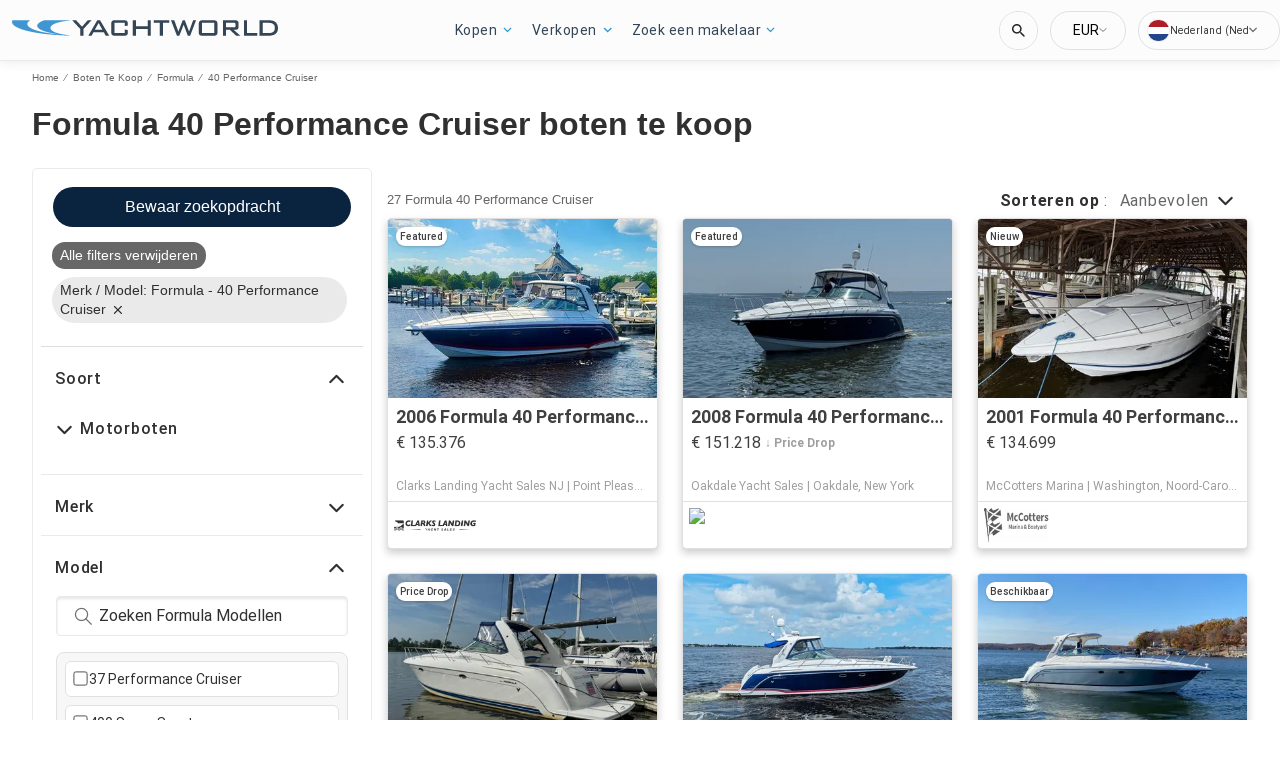

--- FILE ---
content_type: application/javascript
request_url: https://nl.yachtworld.com/static/js/528.f504dd63.chunk.js
body_size: 47575
content:
(this.__LOADABLE_LOADED_CHUNKS__=this.__LOADABLE_LOADED_CHUNKS__||[]).push([[528],{1301:function(e){e.exports=JSON.parse('{"app.additionalLeads.keepLooking":"Keep Looking","app.additionalLeads.leadModalSubtitle":"Related to this boat","app.additionalLeads.leadModalTitle":"Explore Similar Boats","app.additionalLeads.leadSuccessMessage":"Your request has been sent successfully. The seller will be in touch with you soon.","app.additionalLeads.requestSent":"Request sent","app.additionalLeads.viewDetails":"View Details","app.alertMessage.boatUnavailable.description":"We are showing you a list of related boats instead.","app.alertMessage.boatUnavailable.title":"The boat you are searching for is no longer available.","app.alertMessage.linkExpired.description":"Please see the updated list of boats below..","app.alertMessage.linkExpired.title":"The link you clicked has expired.","app.alertMessage.similarBoatsForOEMs.description":"Here are a few listings we think you might like based on your search.","app.alertMessage.similarBoatsForOEMs.title":"It looks like we do not currently have any matching listings.","app.banner.download.close":"","app.banner.download.description":"Make your dream come true today","app.banner.download.open":"Open","app.banner.download.title":"{portal} App","app.blocks.classPage.seoArticle.category":"Boat Buying","app.blocks.typePage.heroImageAlt":"Luxury yacht sailing in deep water.","app.blog.categories.boating":"boating","app.blog.categories.buying":"buying","app.blog.categories.features":"features","app.blog.categories.lifestyle":"lifestyle","app.blog.categories.power":"power","app.blog.categories.reviews":"reviews","app.blog.categories.sail":"sail","app.blog.categories.selling":"selling","app.blog.categoriesDescription.boating":"Browse the latest news and advice","app.blog.categoriesDescription.buying":"Essential boat buyers guides","app.blog.categoriesDescription.lifestyle":"","app.blog.categoriesDescription.power":"","app.blog.categoriesDescription.reviews":"","app.blog.categoriesDescription.sail":"","app.blog.categoriesDescription.selling":"Let us help you sell your boat","app.blog.category":"Category","app.blog.categoryPageSEO.boating.h1":"Boating","app.blog.categoryPageSEO.boating.metaElements.title":"Boating | {portal}.com","app.blog.categoryPageSEO.buying.h1":"Buying","app.blog.categoryPageSEO.buying.metaElements.title":"Buying | {portal}.com","app.blog.categoryPageSEO.lifestyle.h1":"Lifestyle","app.blog.categoryPageSEO.lifestyle.metaElements.description":"","app.blog.categoryPageSEO.lifestyle.metaElements.title":"Lifestyle | {portal}.com","app.blog.categoryPageSEO.power.h1":"Power","app.blog.categoryPageSEO.power.metaElements.description":"","app.blog.categoryPageSEO.power.metaElements.title":"Power | {portal}.com","app.blog.categoryPageSEO.reviews.h1":"Reviews","app.blog.categoryPageSEO.reviews.metaElements.title":"Reviews | {portal}.com","app.blog.categoryPageSEO.sail.h1":"Sail","app.blog.categoryPageSEO.sail.metaElements.description":"","app.blog.categoryPageSEO.sail.metaElements.title":"Sail | {portal}.com","app.blog.categoryPageSEO.selling.h1":"Selling","app.blog.categoryPageSEO.selling.metaElements.title":"Selling | {portal}.com","app.blog.home":"home","app.blog.homeHeading":"Luxury Yachts, Superyachts, Advice & Trends","app.blog.homePageSEO.h1":"Resources","app.blog.homePageSEO.metaElements.title":"Resources | {portal}.com","app.blog.month01":"January","app.blog.month02":"February","app.blog.month03":"March","app.blog.month04":"April","app.blog.month05":"May","app.blog.month06":"June","app.blog.month07":"July","app.blog.month08":"August","app.blog.month09":"September","app.blog.month10":"October","app.blog.month11":"November","app.blog.month12":"December","app.blog.noArticlesFound":"No articles found","app.blog.page":"page","app.blog.publishedOn":"Published on","app.blog.relatedArticles":"Related Articles","app.blog.writtenBy":"Written by","app.boatDetails.SEO.metaElements.description":"Find {numListings} more information and images about the boat and contact the seller or search more boats for sale on {portal}.","app.boatDetails.SEO.metaElements.description.largeYacht":"Find more information and images about the boat and contact the seller or search more boats for sale on {portal}.","app.boatDetails.SEO.metaElements.description.largeYachtNoName":"Find more information and images about the boat and contact the seller or search more boats for sale on {portal}.","app.boatDetails.SEO.metaElements.description.smallYacht":"Find more information and images about the boat and contact the seller or search more boats for sale on {portal}.","app.boatDetails.SEO.metaElements.description.smallYachtNoName":"Find more information and images about the boat and contact the seller or search more boats for sale on {portal}.","app.boatDetails.SEO.metaElements.title.length24m.boatName":"{boatName} {boatClass} {make} for sale","app.boatDetails.SEO.metaElements.title.length24m.false":"{year} {make} {model} {boatClass} for sale","app.boatDetails.SEO.metaElements.title.length24m.true":"{year} {boatClass} {make} for sale","app.boatDetails.SEO.metaElements.title.portalName":" | {portal}","app.boatDetails.SEO.metaElements.title.power":"{make} {model} | {year} | {length}","app.boatDetails.SEO.metaElements.title.sail":"{make} {model} | {year} | {length}","app.boatDetails.SEO.metaElements.title.subdivision":" - {subdivision}","app.boatDetails.SEO.metaElements.title.unpowered":"{make} {model} | {year} | {length}","app.boatDetails.calculator":"","app.boatDetails.details.capacity":"Capacity","app.boatDetails.details.class":"Class","app.boatDetails.details.engine":"Engine","app.boatDetails.details.fuel-type":"Fuel Type","app.boatDetails.details.hin":"HIN","app.boatDetails.details.hull-material":"Hull Material","app.boatDetails.details.hull-shape":"Hull Shape","app.boatDetails.details.hull-warranty":"Hull Warranty","app.boatDetails.details.length":"Length","app.boatDetails.details.location":"Location","app.boatDetails.details.make":"Make","app.boatDetails.details.model":"Model","app.boatDetails.details.year":"Year","app.boatDetails.features.additional-equipment":"Additional Equipment","app.boatDetails.features.electrical-equipment":"Electrical Equipment","app.boatDetails.features.electronics":"Electronics","app.boatDetails.features.inside-equipment":"Inside Equipment","app.boatDetails.features.outside-equipment":"Outside Equipment","app.boatDetails.features.rigging":"Rigging","app.boatDetails.features.sails":"Sails","app.boatDetails.friendlyFeatureName.additional-equipment":"Additional Equipment","app.boatDetails.friendlyFeatureName.air-compressor":"Air Compressor","app.boatDetails.friendlyFeatureName.air-conditioning":"Air Conditioning","app.boatDetails.friendlyFeatureName.ais":"AIS","app.boatDetails.friendlyFeatureName.asymmetric-spinnaker":"Asymmetric Spinnaker","app.boatDetails.friendlyFeatureName.autopilot":"Autopilot","app.boatDetails.friendlyFeatureName.battened-mainsail":"Battened Mainsail","app.boatDetails.friendlyFeatureName.battery-charger":"Battery Charger","app.boatDetails.friendlyFeatureName.beaching-legs":"Beaching Legs","app.boatDetails.friendlyFeatureName.bimini-top":"Bimini Top","app.boatDetails.friendlyFeatureName.bow-thruster":"Bow Thruster","app.boatDetails.friendlyFeatureName.camper-cover":"Camper Cover","app.boatDetails.friendlyFeatureName.cd-player":"CD Player","app.boatDetails.friendlyFeatureName.chemical-head":"Chemical Head","app.boatDetails.friendlyFeatureName.cinema":"Cinema","app.boatDetails.friendlyFeatureName.cockpit-cover":"Cockpit Cover","app.boatDetails.friendlyFeatureName.cockpit-cushions":"Cockpit Cushions","app.boatDetails.friendlyFeatureName.cockpit-shower":"Cockpit Shower","app.boatDetails.friendlyFeatureName.cockpit-speakers":"Cockpit Speakers","app.boatDetails.friendlyFeatureName.cockpit-table":"Cockpit Table","app.boatDetails.friendlyFeatureName.compass":"Compass","app.boatDetails.friendlyFeatureName.computer":"Computer","app.boatDetails.friendlyFeatureName.covers":"Covers","app.boatDetails.friendlyFeatureName.crane":"Crane","app.boatDetails.friendlyFeatureName.customContactInformation":"Contact Information","app.boatDetails.friendlyFeatureName.dance-floor":"Dance Floor","app.boatDetails.friendlyFeatureName.davits":"Davit(s)","app.boatDetails.friendlyFeatureName.deep-freezer":"Deep Freezer","app.boatDetails.friendlyFeatureName.depthsounder":"Depthsounder","app.boatDetails.friendlyFeatureName.dishwasher":"Dishwasher","app.boatDetails.friendlyFeatureName.dvd-player":"DVD Player","app.boatDetails.friendlyFeatureName.electric-bilge-pump":"Electric Bilge Pump","app.boatDetails.friendlyFeatureName.electric-head":"Electric Head","app.boatDetails.friendlyFeatureName.electric-winch":"Electric Winch","app.boatDetails.friendlyFeatureName.electrical-equipment":"Electrical Equipment","app.boatDetails.friendlyFeatureName.electronics":"Electronics","app.boatDetails.friendlyFeatureName.elevator":"Elevator","app.boatDetails.friendlyFeatureName.fin-stabilizer":"Fin Stabilizer","app.boatDetails.friendlyFeatureName.flat-screen-tv":"Flat Screen TV","app.boatDetails.friendlyFeatureName.fresh-water-maker":"Fresh Water Maker","app.boatDetails.friendlyFeatureName.fully-battened-mainsail":"Fully Battened Mainsail","app.boatDetails.friendlyFeatureName.furling-genoa":"Furling Genoa","app.boatDetails.friendlyFeatureName.furling-mainsail":"Furling Mainsail","app.boatDetails.friendlyFeatureName.gangway":"Gangway","app.boatDetails.friendlyFeatureName.garage":"Garage","app.boatDetails.friendlyFeatureName.generator":"Generator","app.boatDetails.friendlyFeatureName.gennaker-cruising-spinnaker":"Gennaker Cruising Spinnaker","app.boatDetails.friendlyFeatureName.genoa":"Genoa","app.boatDetails.friendlyFeatureName.genoa-cover":"Genoa Cover","app.boatDetails.friendlyFeatureName.gps":"GPS","app.boatDetails.friendlyFeatureName.gym":"Gym","app.boatDetails.friendlyFeatureName.gyroscopic-stabilizer":"Gyroscopic Stabilizer","app.boatDetails.friendlyFeatureName.hard-top":"Hard Top","app.boatDetails.friendlyFeatureName.heating":"Heating","app.boatDetails.friendlyFeatureName.heli-pad":"Helipad","app.boatDetails.friendlyFeatureName.hot-water":"Hot Water","app.boatDetails.friendlyFeatureName.hydraulic-bathing-platform":"Hydraulic Bathing Platform","app.boatDetails.friendlyFeatureName.hydraulic-gangway":"Hydraulic Gangway","app.boatDetails.friendlyFeatureName.hydraulic-swim-step":"Hydraulic Swim Step","app.boatDetails.friendlyFeatureName.hydraulic-winch":"Hydraulic Winch","app.boatDetails.friendlyFeatureName.inside-equipment":"Inside Equipment","app.boatDetails.friendlyFeatureName.inverter":"Inverter","app.boatDetails.friendlyFeatureName.jacuzzi":"Jacuzzi","app.boatDetails.friendlyFeatureName.launching-trailer":"Launching Trailer","app.boatDetails.friendlyFeatureName.lazy-bag":"Lazy Bag","app.boatDetails.friendlyFeatureName.lazyjacks":"Lazyjacks","app.boatDetails.friendlyFeatureName.liferaft":"Liferaft","app.boatDetails.friendlyFeatureName.log-speedometer":"Log-Speedometer","app.boatDetails.friendlyFeatureName.mainsail-cover":"Mainsail Cover","app.boatDetails.friendlyFeatureName.manual-bilge-pump":"Manual Bilge Pump","app.boatDetails.friendlyFeatureName.marine-head":"Marine Head","app.boatDetails.friendlyFeatureName.microwave-oven":"Microwave Oven","app.boatDetails.friendlyFeatureName.navigation-center":"Navigation Center","app.boatDetails.friendlyFeatureName.office":"Office","app.boatDetails.friendlyFeatureName.outboard-engine-brackets":"Outboard Engine Brackets","app.boatDetails.friendlyFeatureName.outriggers":"Outriggers","app.boatDetails.friendlyFeatureName.outside-equipment-extras":"Outside Equipment/Extras","app.boatDetails.friendlyFeatureName.oven":"Oven","app.boatDetails.friendlyFeatureName.plotter":"Plotter","app.boatDetails.friendlyFeatureName.pool":"Pool","app.boatDetails.friendlyFeatureName.power-poles":"Power Poles","app.boatDetails.friendlyFeatureName.pwc":"PWC","app.boatDetails.friendlyFeatureName.radar":"Radar","app.boatDetails.friendlyFeatureName.radar-detector":"Radar Detector","app.boatDetails.friendlyFeatureName.radar-reflector":"Radar Reflector","app.boatDetails.friendlyFeatureName.radio":"Radio","app.boatDetails.friendlyFeatureName.refrigerator":"Refrigerator","app.boatDetails.friendlyFeatureName.repeater":"Repeater(s)","app.boatDetails.friendlyFeatureName.rigging":"Rigging","app.boatDetails.friendlyFeatureName.road-trailer":"Road Trailer","app.boatDetails.friendlyFeatureName.sails":"Sails","app.boatDetails.friendlyFeatureName.sauna":"Sauna","app.boatDetails.friendlyFeatureName.scuba-equipment":"Scuba Equipment","app.boatDetails.friendlyFeatureName.sea-water-pump":"Sea Water Pump","app.boatDetails.friendlyFeatureName.shore-power-inlet":"Shore Power Inlet","app.boatDetails.friendlyFeatureName.solar-panel":"Solar Panel","app.boatDetails.friendlyFeatureName.spinnaker":"Spinnaker","app.boatDetails.friendlyFeatureName.spinnaker-pole":"Spinnaker Pole","app.boatDetails.friendlyFeatureName.spray-hood":"Spray Hood","app.boatDetails.friendlyFeatureName.steering-wheel":"Steering Wheel","app.boatDetails.friendlyFeatureName.stern-thruster":"Stern Thruster","app.boatDetails.friendlyFeatureName.storm-jib":"Storm Jib","app.boatDetails.friendlyFeatureName.surf-system":"Surf System","app.boatDetails.friendlyFeatureName.swimming-ladder":"Swimming Ladder","app.boatDetails.friendlyFeatureName.teak-cockpit":"Teak Cockpit","app.boatDetails.friendlyFeatureName.teak-sidedecks":"Teak Sidedecks","app.boatDetails.friendlyFeatureName.tender":"Tender","app.boatDetails.friendlyFeatureName.tiller":"Tiller","app.boatDetails.friendlyFeatureName.touch-&-go":"Touch & Go","app.boatDetails.friendlyFeatureName.touch-screen":"Touch Screen","app.boatDetails.friendlyFeatureName.trisail":"Trisail","app.boatDetails.friendlyFeatureName.tv-set":"TV Set","app.boatDetails.friendlyFeatureName.underwater-lights":"Underwater Lights","app.boatDetails.friendlyFeatureName.vcr":"VCR","app.boatDetails.friendlyFeatureName.vhf":"VHF","app.boatDetails.friendlyFeatureName.walk-around":"Walk Around","app.boatDetails.friendlyFeatureName.washing-machine":"Washing Machine","app.boatDetails.friendlyFeatureName.water-toys":"Water Toys","app.boatDetails.friendlyFeatureName.wheelchair-friendly":"Wheelchair Friendly","app.boatDetails.friendlyFeatureName.wi-fi":"Wi-Fi","app.boatDetails.friendlyFeatureName.wind-generator":"Wind Generator","app.boatDetails.friendlyFeatureName.wind-speed-and-direction":"Wind Speed and Direction","app.boatDetails.friendlyFeatureName.wine-cellar":"Wine Cellar","app.boatDetails.getPreQualified.label":"Get Pre-Qualified","app.boatDetails.hideForm":"","app.boatDetails.loans":"","app.boatDetails.localDelivery.label":"Local Delivery Available","app.boatDetails.measurements.accommodations":"Accommodations","app.boatDetails.measurements.beam":"Beam","app.boatDetails.measurements.cabin-headroom":"Cabin Headroom","app.boatDetails.measurements.cabins":"Cabins","app.boatDetails.measurements.crew-cabins":"Crew Cabins","app.boatDetails.measurements.crew-heads":"Crew Heads","app.boatDetails.measurements.cruising-speed":"Cruising Speed","app.boatDetails.measurements.deadrise-at-transom":"Deadrise At Transom","app.boatDetails.measurements.dimensions":"Dimensions","app.boatDetails.measurements.double-berths":"Double Berths","app.boatDetails.measurements.dry-weight":"Dry Weight","app.boatDetails.measurements.electrical-circuit":"Electrical Circuit","app.boatDetails.measurements.freeboard":"Freeboard","app.boatDetails.measurements.fresh-water-tank":"Fresh Water Tank","app.boatDetails.measurements.fuel-tank":"Fuel Tank","app.boatDetails.measurements.gross-tonnage":"Gross Tonnage","app.boatDetails.measurements.guest-cabins":"Guest Cabins","app.boatDetails.measurements.guest-heads":"Guest Heads","app.boatDetails.measurements.heads":"Heads","app.boatDetails.measurements.holding-tank":"Holding Tank","app.boatDetails.measurements.hull-material":"Hull Material","app.boatDetails.measurements.length-at-waterline":"Length at Waterline","app.boatDetails.measurements.length-on-deck":"Length on Deck","app.boatDetails.measurements.length-overall":"Length Overall","app.boatDetails.measurements.liferaft-capacity":"Liferaft Capacity","app.boatDetails.measurements.max-bridge-clearance":"Max Bridge Clearance","app.boatDetails.measurements.max-draft":"Max Draft","app.boatDetails.measurements.max-speed":"Max Speed","app.boatDetails.measurements.min-draft":"Min Draft","app.boatDetails.measurements.miscellaneous":"Miscellaneous","app.boatDetails.measurements.range":"Range","app.boatDetails.measurements.seating-capacity":"Seating Capacity","app.boatDetails.measurements.single-berths":"Single Berths","app.boatDetails.measurements.speed-distance":"Speed & Distance","app.boatDetails.measurements.tanks":"Tanks","app.boatDetails.measurements.twin-berths":"Twin Berths","app.boatDetails.measurements.weights":"Weights","app.boatDetails.measurements.windlass":"Windlass","app.boatDetails.meetTheSeller":"Meet the Seller","app.boatDetails.monthlyPrice.label":"month","app.boatDetails.notForSaleInLocalWaters":"Not for sale in local waters","app.boatDetails.plusYears":"{years}+ years","app.boatDetails.pricedrop.label":"Price Drop:","app.boatDetails.propulsion.drive-type":"Drive Type","app.boatDetails.propulsion.engine":"Engine {number}","app.boatDetails.propulsion.engine-hours":"Engine Hours","app.boatDetails.propulsion.engine-make":"Engine Make","app.boatDetails.propulsion.engine-model":"Engine Model","app.boatDetails.propulsion.engine-type":"Engine Type","app.boatDetails.propulsion.engine-year":"Engine Year","app.boatDetails.propulsion.folding-propeller":"Folding Propeller","app.boatDetails.propulsion.fuel-type":"Fuel Type","app.boatDetails.propulsion.location":"Location","app.boatDetails.propulsion.power.hp":"{power}hp","app.boatDetails.propulsion.power.kW":"{power}kW","app.boatDetails.propulsion.propeller-material":"Propeller Material","app.boatDetails.propulsion.propeller-type":"Propeller Type","app.boatDetails.propulsion.rope-cutter":"Rope Cutter","app.boatDetails.propulsion.total-power":"Total Power","app.boatDetails.summary.engineHoursText":"hours","app.boatDetails.summary.linkText":"Customize","app.boatDetails.summary.paymentText":"Own this boat for ","app.boatDetails.summary.tooltipText":"Estimate include principle interest, taxes and insurance.","app.boatDetails.value.activities.day-cruising":"day cruising","app.boatDetails.value.activities.freshwater-fishing":"freshwater fishing","app.boatDetails.value.activities.other":"a variety of commercial and recreational boating activities","app.boatDetails.value.activities.overnight-cruising":"overnight cruising","app.boatDetails.value.activities.pwc":"pwc","app.boatDetails.value.activities.sailing":"sailing","app.boatDetails.value.activities.saltwater-fishing":"saltwater fishing","app.boatDetails.value.activities.watersports":"watersports","app.boatDetails.value.drive-type.air-propeller":"Air Propeller","app.boatDetails.value.drive-type.direct":"Direct Drive","app.boatDetails.value.drive-type.jet":"Jet Drive","app.boatDetails.value.drive-type.other":"Other","app.boatDetails.value.drive-type.outboard":"Outboard","app.boatDetails.value.drive-type.pod":"Pod Drive","app.boatDetails.value.drive-type.sail":"Sail Drive","app.boatDetails.value.drive-type.stern":"Stern Drive","app.boatDetails.value.drive-type.surface":"Surface Drive","app.boatDetails.value.drive-type.v":"V-drive","app.boatDetails.value.electrical-circuit.110v":"110V","app.boatDetails.value.electrical-circuit.12v":"12V","app.boatDetails.value.electrical-circuit.220v":"220V","app.boatDetails.value.electrical-circuit.240v":"240V","app.boatDetails.value.electrical-circuit.24v":"24V","app.boatDetails.value.engine-location.port":"Port","app.boatDetails.value.engine-location.starboard":"Starboard","app.boatDetails.value.engine-type.electric":"Electric","app.boatDetails.value.engine-type.inboard":"Inboard","app.boatDetails.value.engine-type.inboard-outboard":"Inboard/Outboard","app.boatDetails.value.engine-type.other":"Other","app.boatDetails.value.engine-type.outboard":"Outboard","app.boatDetails.value.engine-type.outboard-2s":"Outboard-2S","app.boatDetails.value.engine-type.outboard-4s":"Outboard-4S","app.boatDetails.value.engine-type.v-drive":"V-Drive","app.boatDetails.value.fuel-type.diesel":"Diesel","app.boatDetails.value.fuel-type.electric":"Electric","app.boatDetails.value.fuel-type.gasoline":"Gas","app.boatDetails.value.fuel-type.lpg":"LPG","app.boatDetails.value.fuel-type.other":"Other","app.boatDetails.value.hull-material.aluminum":"Aluminum","app.boatDetails.value.hull-material.composite":"Composite","app.boatDetails.value.hull-material.ferro-cement":"Ferro-Cement","app.boatDetails.value.hull-material.fiberglass":"Fiberglass","app.boatDetails.value.hull-material.hypalon":"Hypalon","app.boatDetails.value.hull-material.other":"Other","app.boatDetails.value.hull-material.pvc":"PVC","app.boatDetails.value.hull-material.roplene":"Roplene","app.boatDetails.value.hull-material.steel":"Steel","app.boatDetails.value.hull-material.wood":"Wood","app.boatDetails.value.hull-shape.catamaran":"Catamaran","app.boatDetails.value.hull-shape.deep-vee":"Deep Vee","app.boatDetails.value.hull-shape.displacement":"Displacement","app.boatDetails.value.hull-shape.flat":"Flat","app.boatDetails.value.hull-shape.foldable":"Foldable","app.boatDetails.value.hull-shape.modified-vee":"Modified Vee","app.boatDetails.value.hull-shape.monohull":"Monohull","app.boatDetails.value.hull-shape.other":"Other","app.boatDetails.value.hull-shape.planing":"Planing","app.boatDetails.value.hull-shape.pontoon":"Pontoon","app.boatDetails.value.hull-shape.rib":"RIB","app.boatDetails.value.hull-shape.roll-up":"Roll-up","app.boatDetails.value.hull-shape.sea-v2":"Sea-V2(TM)","app.boatDetails.value.hull-shape.semi-displacement":"Semi-Displacement","app.boatDetails.value.hull-shape.trimaran":"Trimaran","app.boatDetails.value.hull-shape.tunnel":"Tunnel","app.boatDetails.value.more-details-section.accommodations":"Accommodations","app.boatDetails.value.more-details-section.additional-information":"Additional Information","app.boatDetails.value.more-details-section.dimensions":"Dimensions","app.boatDetails.value.more-details-section.disclaimer":"Disclaimer","app.boatDetails.value.more-details-section.engines":"Engines","app.boatDetails.value.more-details-section.galley":"Galley","app.boatDetails.value.more-details-section.tankage":"Tankage","app.boatDetails.value.propeller-material.allow":"Alloy","app.boatDetails.value.propeller-material.alloy":"Alloy","app.boatDetails.value.propeller-material.aluminum":"Aluminum","app.boatDetails.value.propeller-material.bronze":"Bronze","app.boatDetails.value.propeller-material.other":"Other","app.boatDetails.value.propeller-material.stainless-steel":"Stainless Steel","app.boatDetails.value.propeller-type.2-blade":"2 Blade","app.boatDetails.value.propeller-type.3-blade":"3 Blade","app.boatDetails.value.propeller-type.4-blade":"4 Blade","app.boatDetails.value.propeller-type.5-blade":"5 Blade","app.boatDetails.value.propeller-type.6-blade":"6 Blade","app.boatDetails.value.tank-material.aluminium":"Aluminum","app.boatDetails.value.tank-material.aluminum":"Aluminum","app.boatDetails.value.tank-material.grp":"GRP","app.boatDetails.value.tank-material.other":"Other","app.boatDetails.value.tank-material.plastic":"Plastic","app.boatDetails.value.tank-material.stainless-steel":"Stainless Steel","app.boatDetails.value.tank-material.steel":"Steel","app.boatDetails.value.windlass.electric-windlass":"Electric Windlass","app.boatDetails.value.windlass.hydraulic-windlass":"Hydraulic Windlass","app.boatDetails.value.windlass.manual-windlass":"Manual Windlass","app.boatDetails.verifiedBroker":"Verified Broker","app.boatDetails.warranty.lifetime":"Lifetime","app.boatDetails.warranty.months":"months","app.boatDetails.warranty.oneYear":"{years} year","app.boatDetails.warranty.years":"{years} years","app.boatLoans.SEO.metaElements.description":"","app.boatLoans.SEO.metaElements.title":"","app.boatLoans.applyNowButton":"","app.boatLoans.banner.perk1":"","app.boatLoans.banner.perk2":"","app.boatLoans.banner.perk3":"","app.boatLoans.banner.perk4":"","app.boatLoans.banner.perk5":"","app.boatLoans.banner.rates.disclaimer":"","app.boatLoans.banner.rates.title":"","app.boatLoans.banner.title1":"","app.boatLoans.banner.title2":"","app.boatLoans.bdpBoatLoansSection.applyNow":"","app.boatLoans.bdpBoatLoansSection.callUs":"","app.boatLoans.bdpBoatLoansSection.faqs":"","app.boatLoans.bdpBoatLoansSection.poweredBy":"","app.boatLoans.bdpBoatLoansSection.rates":"","app.boatLoans.bdpBoatLoansSection.reviews":"","app.boatLoans.bdpBoatLoansSection.title":"","app.boatLoans.calculator.form.boatYear.label":"","app.boatLoans.calculator.form.boatYear.placeholder":"","app.boatLoans.calculator.form.ficoScore.label":"","app.boatLoans.calculator.form.ficoScore.placeholder":"","app.boatLoans.calculator.form.loanAmount.error":"","app.boatLoans.calculator.form.loanAmount.label":"","app.boatLoans.calculator.form.loanAmount.placeholder":"","app.boatLoans.calculator.form.loanType.label":"","app.boatLoans.calculator.form.loanType.new":"","app.boatLoans.calculator.form.loanType.placeholder":"","app.boatLoans.calculator.form.loanType.refinance":"","app.boatLoans.calculator.form.loanType.used":"","app.boatLoans.calculator.results.contactUs":"","app.boatLoans.calculator.results.disclaimer":"","app.boatLoans.calculator.results.estimatedMonthlyPayment":"","app.boatLoans.calculator.results.interestRate":"","app.boatLoans.calculator.results.loanAmount":"","app.boatLoans.calculator.results.moreInfo":"","app.boatLoans.calculator.results.summary":"","app.boatLoans.calculator.results.termLength":"","app.boatLoans.calculator.results.years":"","app.boatLoans.calculator.title":"","app.boatLoans.infoAccordion.question1.content":"","app.boatLoans.infoAccordion.question1.link1":"","app.boatLoans.infoAccordion.question1.link2":"","app.boatLoans.infoAccordion.question1.title":"","app.boatLoans.infoAccordion.question2.content":"","app.boatLoans.infoAccordion.question2.link":"","app.boatLoans.infoAccordion.question2.title":"","app.boatLoans.infoAccordion.question3.content":"","app.boatLoans.infoAccordion.question3.title":"","app.boatLoans.infoAccordion.question4.content":"","app.boatLoans.infoAccordion.question4.item1":"","app.boatLoans.infoAccordion.question4.item2":"","app.boatLoans.infoAccordion.question4.item3":"","app.boatLoans.infoAccordion.question4.item4":"","app.boatLoans.infoAccordion.question4.item5":"","app.boatLoans.infoAccordion.question4.item6":"","app.boatLoans.infoAccordion.question4.title":"","app.boatLoans.infoAccordion.question5.content":"","app.boatLoans.infoAccordion.question5.link":"","app.boatLoans.infoAccordion.question5.title":"","app.boatLoans.monthlyPaymentTooltip.currencyCode":"US","app.boatLoans.monthlyPaymentTooltip.month":"","app.boatLoans.monthlyPaymentTooltip.monthAbbreviation":"","app.boatLoans.monthlyPaymentTooltip.text":"","app.boatLoans.whyTrident.info1.content":"","app.boatLoans.whyTrident.info1.title":"","app.boatLoans.whyTrident.info2.content":"","app.boatLoans.whyTrident.info2.title":"","app.boatLoans.whyTrident.info3.content":"","app.boatLoans.whyTrident.info3.title":"","app.boatLoans.whyTrident.info4.content":"","app.boatLoans.whyTrident.info4.link":"","app.boatLoans.whyTrident.info4.title":"","app.boatLoans.whyTrident.logo.altText":"","app.boatLoans.whyTrident.title":"","app.boatLoansCalculator.faq.items.item1.text":"Affordability will be based on things like your income, credit score, debt-to-income ratio, purchase price of the boat, loan term, and interest rate. When you see the estimated yacht loan monthly payment, remember that it doesn\u2019t include insurance, marina fees, docking or storage fees, maintenance, repairs, fuel, license, or crew costs. So, make sure there is room in your budget to allow for these extra expenses.","app.boatLoansCalculator.faq.items.item1.title":"How much boat can I afford?","app.boatLoansCalculator.faq.items.item2.bullet1":"Make on-time payments to your creditors","app.boatLoansCalculator.faq.items.item2.bullet2":"Ask for credit limit increases on your credit cards but don\u2019t use the additional credit","app.boatLoansCalculator.faq.items.item2.bullet3":"Pay down your credit card balances so they\u2019re 25% or lower","app.boatLoansCalculator.faq.items.item2.bullet4":"Regularly check your credit report and dispute any errors","app.boatLoansCalculator.faq.items.item2.subTitle":"Some tips to raise your credit score include:","app.boatLoansCalculator.faq.items.item2.text":"There is no definitive minimum credit score required, but there are some banks that will consider applicants with scores in the 600 or 640 range. You will typically need a credit score of at least 600 to get approved for a boat loan. The higher your credit score, the lower your interest rate will be, which will save you money over the term of the loan. Additional credit limitations and requirements will typically be required for scores under 700. Use our boat loan calculator above to determine your estimated monthly payment based on your FICO credit score.","app.boatLoansCalculator.faq.items.item2.title":"What is the minimum credit score for a boat loan?","app.boatLoansCalculator.faq.items.item3.text":"Every borrower is different and their credit score and income will affect the boat payment. The interest rate, the boat term, and the purchase price of the boat will also affect the amount of the monthly payment. If you want to roughly estimate what your boat payment will be, calculate 1 to 1.5% of the value of the boat. For example, if you buy a boat worth $100,000, expect to pay between $1,000 and $1,500 per month. Keep in mind, this is just a rough estimate, and you can get a better idea of your monthly payment, by using a boat loan calculator.","app.boatLoansCalculator.faq.items.item3.title":"What is the average boat payment?","app.boatLoansCalculator.faq.items.item4.link":"submit your application","app.boatLoansCalculator.faq.items.item4.text":"After you { link } (online is fastest!) and your Trident Funding loan officer has all the required financial documents, they usually have a decision in 24-48 hours, often less.","app.boatLoansCalculator.faq.items.item4.title":"How long does it take to get approved for a loan?","app.boatLoansCalculator.faq.title":"Frequently Asked Questions","app.boatLoansCalculator.hero.description":"Ready to buy a yacht? Use our easy boat loan calculator to estimate your monthly payments or calculate your total loan amount.","app.boatLoansCalculator.hero.title":"Boat Loan Calculator for Yacht Financing","app.boatLoansCalculator.howAndWhat.item1.text":"This online calculator can estimate the monthly payments you will need to make based on the loan amount, interest rate, and loan term you select. By inputting these figures into the calculator, you can get an accurate estimate of your boat loan payments, which can help you plan your budget and determine how much boat you can afford. By taking advantage of this tool, you can make an informed decision about your yacht loan and ensure that you can comfortably afford your monthly payments.","app.boatLoansCalculator.howAndWhat.item1.title":"How Our Boat Loan Calculator Works","app.boatLoansCalculator.howAndWhat.item2.text":"Boat loan interest rates can vary widely depending on a variety of factors such as the borrower\'s credit history, the amount of the loan, the loan term, and the type and age of the boat being purchased. Current boat loan interest rates for well qualified borrowers start around { rate } and go up from there.","app.boatLoansCalculator.howAndWhat.item2.title":"What is the average boat loan interest rate?","app.boatLoansCalculator.meta.description":"Thinking about purchasing a new yacht? Enter your loan amount and terms into our calculator to estimate your monthly payment. Get your free estimate now!","app.boatLoansCalculator.meta.title":"Boat Loan Calculator for Yacht Financing","app.boatLoansCalculator.process.bullets.item1.text":"Are you planning to purchase a new or used yacht and need to determine your affordability? Utilize the boat loan calculator from YachtWorld to assess how much yacht you can afford. Simply enter the desired loan amount and loan terms to estimate your monthly payments or provide your preferred monthly payment to obtain the total loan amount you can afford.","app.boatLoansCalculator.process.bullets.item1.title":"Estimate Your Boat Loan Payment:","app.boatLoansCalculator.process.bullets.item2.link":"yacht loan application","app.boatLoansCalculator.process.bullets.item2.text":"Now that you are ready to proceed with your yacht purchase, it\'s time to submit your { link }! The process is simple - provide some information regarding the type of yacht you are interested in purchasing, along with relevant financial details, and we will connect you with a suitable marine lender. Our goal is to ensure that you secure the right yacht loan that meets your financial requirements and helps you make your dream of yacht ownership a reality.","app.boatLoansCalculator.process.bullets.item2.title":"Apply For a Loan:","app.boatLoansCalculator.process.bullets.item3.text":"Once you have successfully submitted your yacht loan application, the experienced team of loan officers at Trident Funding will take over. They will promptly begin reviewing your application and will provide a loan decision within 24-48 hours, or may request additional information if necessary. Once your yacht loan is approved and funded, you are one step closer to cruising on the open waters!","app.boatLoansCalculator.process.bullets.item3.title":"Get On the Water:","app.boatLoansCalculator.process.description":"Trident Funding is the preferred partner of YachtWorld for boat loans. They collaborate with leading marine lenders to provide you with the best yacht financing options that suit your lifestyle and financial plan. If you\u2019re ready to make an investment in a yacht, here\u2019s how yacht loans work:","app.boatLoansCalculator.process.logoAltText":"YachtWorld and Trident Funding Logos","app.boatLoansCalculator.process.title":"How Boat Loans Work","app.boatLoansLeads.getPreQualified.calculator.form.calculateButton":"","app.boatLoansLeads.getPreQualified.calculator.form.desiredMonthlyPayment":"","app.boatLoansLeads.getPreQualified.calculator.form.desiredMonthlyPaymentPlaceholder":"","app.boatLoansLeads.getPreQualified.calculator.form.downPayment":"","app.boatLoansLeads.getPreQualified.calculator.form.downPaymentPlaceholder":"","app.boatLoansLeads.getPreQualified.calculator.form.interestRate":"","app.boatLoansLeads.getPreQualified.calculator.form.interestRatePlaceholder":"","app.boatLoansLeads.getPreQualified.calculator.form.loanAmount":"","app.boatLoansLeads.getPreQualified.calculator.form.loanTermMonths":"","app.boatLoansLeads.getPreQualified.calculator.form.loanTermMonthsPlaceholder":"","app.boatLoansLeads.getPreQualified.calculator.form.loanTermYears":"","app.boatLoansLeads.getPreQualified.calculator.form.loanTermYearsPlaceholder":"","app.boatLoansLeads.getPreQualified.calculator.form.missingRequiredField":"","app.boatLoansLeads.getPreQualified.calculator.form.purchasePrice":"","app.boatLoansLeads.getPreQualified.calculator.form.purchasePricePlaceholder":"","app.boatLoansLeads.getPreQualified.calculator.main.monthlyPayment":"","app.boatLoansLeads.getPreQualified.calculator.main.totalLoanAmount":"","app.boatLoansLeads.getPreQualified.calculator.result.applyNowButton":"","app.boatLoansLeads.getPreQualified.calculator.result.disclaimerBDP":"","app.boatLoansLeads.getPreQualified.calculator.result.getPreQualButton":"","app.boatLoansLeads.getPreQualified.calculator.result.monthlyPayment":"","app.boatLoansLeads.getPreQualified.calculator.result.or":"","app.boatLoansLeads.getPreQualified.calculator.result.readyNextStep":"","app.boatLoansLeads.getPreQualified.calculator.result.totalLoanAmount":"","app.boatLoansLeads.getPreQualified.paymentCalculator.srp.title":"","app.boatLoansLeads.getPreQualified.paymentCalculator.title":"","app.brandedSearch.SEO.breadcrumbs":"{dealerName} - {dealerCity}","app.brandedSearch.SEO.metaElements.description":"{dealerName} in {dealerCity}. Find a wide choice of new and used motor and / or sailing boats currently for sale {portal}.","app.brandedSearch.SEO.metaElements.title":"{dealerName} in {dealerCity} | {portal}","app.brandedSearch.brandedButton":"View Models","app.carouselModal.close":"Close","app.components.Listing.AVAILABLE_SOON.cta":"Pre-Order","app.components.Listing.AVAILABLE_SOON.text":"Available Soon","app.components.Listing.CPYB":"","app.components.Listing.IN_STOCK.cta":"Contact Seller","app.components.Listing.IN_STOCK.text":"In-Stock","app.components.Listing.NEW_ARRIVAL.cta":"One-click Contact","app.components.Listing.NEW_ARRIVAL.text":"New Arrival","app.components.Listing.SALE_PENDING.cta":"Contact Seller","app.components.Listing.SALE_PENDING.text":"Sale Pending","app.components.activeListings":"Active Listings","app.components.description":"Description","app.components.details":"Details","app.components.features":"Features","app.components.measurements":"Measurements","app.components.moreDetails":"More Details","app.components.moreFromDealer":"More From This Dealer","app.components.moreFromManufacturer":"More from this Manufacturer","app.components.propulsion":"Propulsion","app.components.services.finance":"Need Boat Finance?","app.components.services.financeYourBoat":"Finance your Boat","app.components.services.financeYourEngine":"Finance your Engine","app.components.services.insurance":"Need Boat Insurance?","app.components.services.transport":"Boat Transport","app.components.services.warranty":"Boat Warranty","app.components.servicesDetails":"Services","app.components.similarListings.city.paragraph1":"Wow! Boats in {city} have gone.","app.components.similarListings.city.paragraph2":"Find advertisements near your search.","app.components.soldListings":"Sold Listings","app.components.specializingIn":"Specializing in","app.components.technicalSpecificationsOEMs.title":"{make} {model} specifications:","app.components.trustedPartner":"Trusted Partner","app.components.trustedPartnerYears":"{years}+ years","app.components.videoDetails":"Expert video reviews","app.components.viewAllListings":"View All Listings","app.components.viewDealerWebsite":"Visit Website","app.components.viewManufacturerWebsite":"Visit manufacturer website","app.contactForm.boatStorage":"Boat Storage","app.contactForm.close":"Close","app.contactForm.comment":"Comments","app.contactForm.comments":"Questions/Comments","app.contactForm.contactButton":"Contact the Seller","app.contactForm.country":"Country","app.contactForm.email":"Email","app.contactForm.firstName":"First Name","app.contactForm.formError":"Please correct highlighted errors.","app.contactForm.fullName":"First & Last Name","app.contactForm.listedBy":"Listed by","app.contactForm.messageError":"You may have entered incorrect information or server is temporarily down. Please reload this page and try again later.","app.contactForm.messageErrorTitle":"Request cannot be completed","app.contactForm.messageSent":"We have sent your information directly to the seller.","app.contactForm.messageSentTitle":"Congratulations!","app.contactForm.phone":"Phone","app.contactForm.phoneOpt":"Phone (optional)","app.contactForm.prePopulatedText":"I\'m interested in getting more information about your {listingTitle}. Please contact me.","app.contactForm.prePopulatedText.brandedSRP":"I\'m interested in getting more information about {listingTitle}. Please contact me.","app.contactForm.selectCountry":"Select Country","app.contactForm.subjectLabel":"Subject","app.contactForm.subjectsMessage1":"I\'d like to know if the {yearMakeModel} you have listed on {portal} is still available.","app.contactForm.subjectsMessage2":"I\'d like to schedule an appointment to visit the {yearMakeModel} you have listed on {portal}.","app.contactForm.subjectsMessage3":"I\u2019d like to make an offer on the {yearMakeModel} you have listed on {portal}. Please let me know the next steps.","app.contactForm.subjectsMessage4":"I have a question about the {yearMakeModel} you have listed on {portal}. Could you provide more details on...","app.contactForm.subjectsOption1":"Check Availability","app.contactForm.subjectsOption2":"Schedule an appointment","app.contactForm.subjectsOption3":"Make an offer","app.contactForm.subjectsOption4":"Ask a Question","app.contactForm.title":"Contact the Seller","app.contactForm.yourEmail":"Your Email","app.contactForm.yourPhone":"Your Phone (Opt.)","app.contactGroup.call":"Call","app.contactGroup.callNow":"Call Now","app.contactGroup.callSellerNow":"Call {sellerName} now","app.contactGroup.contact":"Contact","app.contactGroup.offeredBy":"Offered By","app.contactGroup.phoneReveal":"View phone number","app.contactGroup.requestInformation":"Request Information","app.contactUs.description":"Email YachtWorld.com Today!","app.contactUs.form.clear":"Clear","app.contactUs.form.email":"E-mail","app.contactUs.form.invalidEmail":"Invalid email format","app.contactUs.form.message":"Please enter your message below","app.contactUs.form.name":"Name","app.contactUs.form.required":"Required","app.contactUs.form.send":"Send","app.contactUs.form.subject":"Subject","app.contactUs.title":"Send Us A Message","app.countries.AD":"Andorra","app.countries.AE":"United Arab Emirates","app.countries.AF":"Afghanistan","app.countries.AG":"Antigua and Barbuda","app.countries.AI":"Anguilla","app.countries.AL":"Albania","app.countries.AM":"Armenia","app.countries.AN":"Netherlands Antilles","app.countries.AO":"Angola","app.countries.AQ":"Antarctica","app.countries.AR":"Argentina","app.countries.AS":"American Samoa","app.countries.AT":"Austria","app.countries.AU":"Australia","app.countries.AW":"Aruba","app.countries.AX":"\xc5land Islands","app.countries.AZ":"Azerbaijan","app.countries.BA":"Bosnia and Herzegovina","app.countries.BB":"Barbados","app.countries.BD":"Bangladesh","app.countries.BE":"Belgium","app.countries.BF":"Burkina Faso","app.countries.BG":"Bulgaria","app.countries.BH":"Bahrain","app.countries.BI":"Burundi","app.countries.BJ":"Benin","app.countries.BL":"Saint Barth\xe9lemy","app.countries.BM":"Bermuda","app.countries.BN":"Brunei","app.countries.BO":"Bolivia","app.countries.BQ":"Bonaire, Sint Eustatius and Saba","app.countries.BR":"Brazil","app.countries.BS":"Bahamas","app.countries.BT":"Bhutan","app.countries.BV":"Bouvet Island","app.countries.BW":"Botswana","app.countries.BY":"Belarus","app.countries.BZ":"Belize","app.countries.CA":"Canada","app.countries.CC":"Cocos Islands","app.countries.CD":"The Democratic Republic Of Congo","app.countries.CF":"Central African Republic","app.countries.CG":"Congo","app.countries.CH":"Switzerland","app.countries.CI":"C\xf4te d\'Ivoire","app.countries.CK":"Cook Islands","app.countries.CL":"Chile","app.countries.CM":"Cameroon","app.countries.CN":"China","app.countries.CO":"Colombia","app.countries.CR":"Costa Rica","app.countries.CU":"","app.countries.CV":"Cape Verde","app.countries.CW":"Cura\xe7ao","app.countries.CX":"Christmas Island","app.countries.CY":"Cyprus","app.countries.CZ":"Czech Republic","app.countries.DE":"Germany","app.countries.DJ":"Djibouti","app.countries.DK":"Denmark","app.countries.DM":"Dominica","app.countries.DO":"Dominican Republic","app.countries.DZ":"Algeria","app.countries.EC":"Ecuador","app.countries.EE":"Estonia","app.countries.EG":"Egypt","app.countries.EH":"Western Sahara","app.countries.ER":"Eritrea","app.countries.ES":"Spain","app.countries.ET":"Ethiopia","app.countries.FI":"Finland","app.countries.FJ":"Fiji","app.countries.FK":"Falkland Islands","app.countries.FM":"Micronesia","app.countries.FO":"Faroe Islands","app.countries.FR":"France","app.countries.GA":"Gabon","app.countries.GB":"United Kingdom","app.countries.GD":"Grenada","app.countries.GE":"Georgia","app.countries.GF":"French Guiana","app.countries.GG":"Guernsey","app.countries.GH":"Ghana","app.countries.GI":"Gibraltar","app.countries.GL":"Greenland","app.countries.GM":"Gambia","app.countries.GN":"Guinea","app.countries.GP":"Guadeloupe","app.countries.GQ":"Equatorial Guinea","app.countries.GR":"Greece","app.countries.GS":"South Georgia And The South Sandwich Islands","app.countries.GT":"Guatemala","app.countries.GU":"Guam","app.countries.GW":"Guinea-Bissau","app.countries.GY":"Guyana","app.countries.HK":"Hong Kong","app.countries.HM":"Heard Island And McDonald Islands","app.countries.HN":"Honduras","app.countries.HR":"Croatia","app.countries.HT":"Haiti","app.countries.HU":"Hungary","app.countries.ID":"Indonesia","app.countries.IE":"Ireland","app.countries.IL":"Israel","app.countries.IM":"Isle Of Man","app.countries.IN":"India","app.countries.IO":"British Indian Ocean Territory","app.countries.IQ":"Iraq","app.countries.IR":"","app.countries.IS":"Iceland","app.countries.IT":"Italy","app.countries.JE":"Jersey","app.countries.JM":"Jamaica","app.countries.JO":"Jordan","app.countries.JP":"Japan","app.countries.KE":"Kenya","app.countries.KG":"Kyrgyzstan","app.countries.KH":"Cambodia","app.countries.KI":"Kiribati","app.countries.KM":"Comoros","app.countries.KN":"Saint Kitts And Nevis","app.countries.KP":"","app.countries.KR":"South Korea","app.countries.KW":"Kuwait","app.countries.KY":"Cayman Islands","app.countries.KZ":"Kazakhstan","app.countries.LA":"Laos","app.countries.LB":"Lebanon","app.countries.LC":"Saint Lucia","app.countries.LI":"Liechtenstein","app.countries.LK":"Sri Lanka","app.countries.LR":"Liberia","app.countries.LS":"Lesotho","app.countries.LT":"Lithuania","app.countries.LU":"Luxembourg","app.countries.LV":"Latvia","app.countries.LY":"Libya","app.countries.MA":"Morocco","app.countries.MC":"Monaco","app.countries.MD":"Moldova","app.countries.ME":"Montenegro","app.countries.MF":"Saint Martin","app.countries.MG":"Madagascar","app.countries.MH":"Marshall Islands","app.countries.MK":"Macedonia","app.countries.ML":"Mali","app.countries.MM":"Myanmar","app.countries.MN":"Mongolia","app.countries.MO":"Macao","app.countries.MP":"Northern Mariana Islands","app.countries.MQ":"Martinique","app.countries.MR":"Mauritania","app.countries.MS":"Montserrat","app.countries.MT":"Malta","app.countries.MU":"Mauritius","app.countries.MV":"Maldives","app.countries.MW":"Malawi","app.countries.MX":"Mexico","app.countries.MY":"Malaysia","app.countries.MZ":"Mozambique","app.countries.NA":"Namibia","app.countries.NC":"New Caledonia","app.countries.NE":"Niger","app.countries.NF":"Norfolk Island","app.countries.NG":"Nigeria","app.countries.NI":"Nicaragua","app.countries.NL":"Netherlands","app.countries.NO":"Norway","app.countries.NP":"Nepal","app.countries.NR":"Nauru","app.countries.NU":"Niue","app.countries.NZ":"New Zealand","app.countries.OM":"Oman","app.countries.PA":"Panama","app.countries.PE":"Peru","app.countries.PF":"French Polynesia","app.countries.PG":"Papua New Guinea","app.countries.PH":"Philippines","app.countries.PK":"Pakistan","app.countries.PL":"Poland","app.countries.PM":"Saint Pierre And Miquelon","app.countries.PN":"Pitcairn","app.countries.PR":"Puerto Rico","app.countries.PS":"Palestine","app.countries.PT":"Portugal","app.countries.PW":"Palau","app.countries.PY":"Paraguay","app.countries.QA":"Qatar","app.countries.RE":"Reunion","app.countries.RO":"Romania","app.countries.RS":"Serbia","app.countries.RW":"Rwanda","app.countries.SA":"Saudi Arabia","app.countries.SB":"Solomon Islands","app.countries.SC":"Seychelles","app.countries.SD":"","app.countries.SE":"Sweden","app.countries.SG":"Singapore","app.countries.SH":"Saint Helena","app.countries.SI":"Slovenia","app.countries.SJ":"Svalbard And Jan Mayen","app.countries.SK":"Slovakia","app.countries.SL":"Sierra Leone","app.countries.SM":"San Marino","app.countries.SN":"Senegal","app.countries.SO":"Somalia","app.countries.SR":"Suriname","app.countries.SS":"South Sudan","app.countries.ST":"Sao Tome And Principe","app.countries.SV":"El Salvador","app.countries.SX":"Sint Maarten (Dutch part)","app.countries.SY":"","app.countries.SZ":"Swaziland","app.countries.TC":"Turks And Caicos Islands","app.countries.TD":"Chad","app.countries.TF":"French Southern Territories","app.countries.TG":"Togo","app.countries.TH":"Thailand","app.countries.TJ":"Tajikistan","app.countries.TK":"Tokelau","app.countries.TL":"Timor-Leste","app.countries.TM":"Turkmenistan","app.countries.TN":"Tunisia","app.countries.TO":"Tonga","app.countries.TR":"Turkey","app.countries.TT":"Trinidad and Tobago","app.countries.TV":"Tuvalu","app.countries.TW":"Taiwan","app.countries.TZ":"Tanzania","app.countries.UA":"Ukraine","app.countries.UG":"Uganda","app.countries.UK":"United Kingdom","app.countries.UM":"United States Minor Outlying Islands","app.countries.US":"United States","app.countries.UY":"Uruguay","app.countries.UZ":"Uzbekistan","app.countries.VA":"Vatican","app.countries.VC":"Saint Vincent And The Grenadines","app.countries.VE":"Venezuela","app.countries.VG":"British Virgin Islands","app.countries.VI":"U.S. Virgin Islands","app.countries.VN":"Vietnam","app.countries.VU":"Vanuatu","app.countries.WF":"Wallis And Futuna","app.countries.WS":"Samoa","app.countries.YE":"Yemen","app.countries.YT":"Mayotte","app.countries.ZA":"South Africa","app.countries.ZM":"Zambia","app.countries.ZW":"Zimbabwe","app.country.search":"Search for country","app.country.searchEmpty":"No results found","app.countryRegions.all":"All Regions","app.countryRegions.es.andalucia":"Andalusia","app.countryRegions.es.aragon":"Arag\xf3n","app.countryRegions.es.canarias":"Canary Islands","app.countryRegions.es.cantabria":"Cantabria","app.countryRegions.es.castilla-la-mancha":"Castile-La Mancha","app.countryRegions.es.castilla-y-leon":"Castile and Le\xf3n","app.countryRegions.es.cataluna":"Catalonia","app.countryRegions.es.ceuta":"Ceuta","app.countryRegions.es.comunidad-de-madrid":"Madrid","app.countryRegions.es.comunitat-valenciana":"Valencia","app.countryRegions.es.extremadura":"Extremadura","app.countryRegions.es.galicia":"Galicia","app.countryRegions.es.islas-baleares":"Balearic Islands","app.countryRegions.es.la-rioja":"La Rioja","app.countryRegions.es.melilla":"Melilla","app.countryRegions.es.navarra":"Navarre","app.countryRegions.es.pais-vasco":"Basque Country","app.countryRegions.es.principado-de-asturias":"Asturias","app.countryRegions.es.region-de-murcia":"Regi\xf3n de Murcia","app.countryRegions.fr.autres-regions":"autres r\xe9gions","app.countryRegions.fr.auvergne-rhone-alpes":"Auvergne Rh\xf4ne Alpes","app.countryRegions.fr.bourgogne-franche-comte":"Burgundy Franche Comt\xe9","app.countryRegions.fr.bretagne":"Brittany","app.countryRegions.fr.centre-val-de-loire":"Centre Val de Loire","app.countryRegions.fr.corse":"Corsica","app.countryRegions.fr.dom-tom":"Dom Tom","app.countryRegions.fr.etranger":"Etranger","app.countryRegions.fr.grand-est":"Grand Est","app.countryRegions.fr.hauts-de-france":"Hauts de France","app.countryRegions.fr.ile-de-france":"Paris Region","app.countryRegions.fr.nord-manche":"Nord Manche","app.countryRegions.fr.normandie":"Normandy","app.countryRegions.fr.nouvelle-aquitaine":"New Aquitaine","app.countryRegions.fr.occitanie":"Occitanie","app.countryRegions.fr.ouest":"ouest","app.countryRegions.fr.pays-de-la-loire":"Loire Region","app.countryRegions.fr.provence-alpes-cote-azur":"Provence Alpes C\xf4te Azur","app.countryRegions.fr.sud-mediterranee":"Sud Mediterranee","app.countryRegions.fr.sud-ouest":"Sud Ouest","app.countryRegions.gb.east-midlands":"East Midlands","app.countryRegions.gb.east-of-england":"East of England","app.countryRegions.gb.london":"London","app.countryRegions.gb.north-east":"North East","app.countryRegions.gb.north-west":"North West","app.countryRegions.gb.northern-ireland":"Northern Ireland","app.countryRegions.gb.scotland":"Scotland","app.countryRegions.gb.south-east":"South East","app.countryRegions.gb.south-west":"South West","app.countryRegions.gb.wales":"Wales","app.countryRegions.gb.west-midlands":"West Midlands","app.countryRegions.gb.yorkshire-and-the-humber":"Yorkshire and the Humber","app.countryRegions.it.abruzzo":"Abruzzo","app.countryRegions.it.basilicata":"Basilicata","app.countryRegions.it.calabria":"Calabria","app.countryRegions.it.campania":"Campania","app.countryRegions.it.emilia-romagna":"Emilia-Romagna","app.countryRegions.it.friuli-venezia-giulia":"Friuli-Venezia Giulia","app.countryRegions.it.lazio":"Lazio","app.countryRegions.it.liguria":"Liguria","app.countryRegions.it.lombardia":"Lombardy","app.countryRegions.it.marche":"Marche","app.countryRegions.it.molise":"Molise","app.countryRegions.it.piemonte":"Piedmont","app.countryRegions.it.puglia":"Apulia","app.countryRegions.it.sardegna":"Sardinia","app.countryRegions.it.sicilia":"Sicily","app.countryRegions.it.toscana":"Tuscany","app.countryRegions.it.trentino-alto-adige":"Trentino-South Tyrol","app.countryRegions.it.umbria":"Umbria","app.countryRegions.it.valle-d-aosta":"Aosta Valley","app.countryRegions.it.veneto":"Veneto","app.countrySubdivision.AU-ACT":"Australian Capital Territory","app.countrySubdivision.AU-NSW":"New South Wales","app.countrySubdivision.AU-NT":"Northern Territory","app.countrySubdivision.AU-QLD":"Queensland","app.countrySubdivision.AU-SA":"South Australia","app.countrySubdivision.AU-TAS":"Tasmania","app.countrySubdivision.AU-VIC":"Victoria","app.countrySubdivision.AU-WA":"Western Australia","app.countrySubdivision.CA-AB":"Alberta","app.countrySubdivision.CA-BC":"British Columbia","app.countrySubdivision.CA-MB":"Manitoba","app.countrySubdivision.CA-NB":"New Brunswick","app.countrySubdivision.CA-NL":"Newfoundland and Labrador","app.countrySubdivision.CA-NS":"Nova Scotia","app.countrySubdivision.CA-NT":"Northwest Territories","app.countrySubdivision.CA-NU":"Nunavut","app.countrySubdivision.CA-ON":"Ontario","app.countrySubdivision.CA-PE":"Prince Edward Island","app.countrySubdivision.CA-QC":"Quebec","app.countrySubdivision.CA-SK":"Saskatchewan","app.countrySubdivision.CA-YT":"Yukon","app.countrySubdivision.DE-BB":"Brandenburg","app.countrySubdivision.DE-BE":"Berlin","app.countrySubdivision.DE-BW":"Baden-W\xfcrttemberg","app.countrySubdivision.DE-BY":"Bavaria","app.countrySubdivision.DE-HB":"Bremen","app.countrySubdivision.DE-HE":"Hesse","app.countrySubdivision.DE-HH":"Hamburg","app.countrySubdivision.DE-MV":"Mecklenburg-Western Pomerania","app.countrySubdivision.DE-NI":"Lower Saxony","app.countrySubdivision.DE-NW":"North Rhine-Westphalia","app.countrySubdivision.DE-RP":"Rhineland-Palatinate","app.countrySubdivision.DE-SH":"Schleswig-Holstein","app.countrySubdivision.DE-SL":"Saarland","app.countrySubdivision.DE-SN":"Saxony","app.countrySubdivision.DE-ST":"Saxony-Anhalt","app.countrySubdivision.DE-TH":"Thuringia","app.countrySubdivision.ES-A":"Alicante","app.countrySubdivision.ES-AB":"Albacete","app.countrySubdivision.ES-AL":"Almer\xeda","app.countrySubdivision.ES-AV":"\xc1vila","app.countrySubdivision.ES-B":"Barcelona","app.countrySubdivision.ES-BA":"Badajoz","app.countrySubdivision.ES-BI":"Bizkaia","app.countrySubdivision.ES-BU":"Burgos","app.countrySubdivision.ES-C":"A Coru\xf1a","app.countrySubdivision.ES-CA":"C\xe1diz","app.countrySubdivision.ES-CC":"C\xe1ceres","app.countrySubdivision.ES-CE":"Ceuta","app.countrySubdivision.ES-CO":"C\xf3rdoba","app.countrySubdivision.ES-CR":"Ciudad Real","app.countrySubdivision.ES-CS":"Castell\xf3n","app.countrySubdivision.ES-CU":"Cuenca","app.countrySubdivision.ES-GC":"Las Palmas","app.countrySubdivision.ES-GI":"Girona","app.countrySubdivision.ES-GR":"Granada","app.countrySubdivision.ES-GU":"Guadalajara","app.countrySubdivision.ES-H":"Huelva","app.countrySubdivision.ES-HU":"Huesca","app.countrySubdivision.ES-J":"Ja\xe9n","app.countrySubdivision.ES-L":"Lleida","app.countrySubdivision.ES-LE":"Le\xf3n","app.countrySubdivision.ES-LO":"La Rioja","app.countrySubdivision.ES-LU":"Lugo","app.countrySubdivision.ES-M":"Madrid","app.countrySubdivision.ES-MA":"M\xe1laga","app.countrySubdivision.ES-ML":"Melilla","app.countrySubdivision.ES-MU":"Murcia","app.countrySubdivision.ES-NA":"Navarra","app.countrySubdivision.ES-O":"Asturias","app.countrySubdivision.ES-OR":"Ourense","app.countrySubdivision.ES-P":"Palencia","app.countrySubdivision.ES-PM":"Islas Baleares","app.countrySubdivision.ES-PO":"Pontevedra","app.countrySubdivision.ES-S":"Cantabria","app.countrySubdivision.ES-SA":"Salamanca","app.countrySubdivision.ES-SE":"Sevilla","app.countrySubdivision.ES-SG":"Segovia","app.countrySubdivision.ES-SO":"Soria","app.countrySubdivision.ES-SS":"Gipuzkoa","app.countrySubdivision.ES-T":"Tarragona","app.countrySubdivision.ES-TE":"Teruel","app.countrySubdivision.ES-TF":"Santa Cruz de Tenerife","app.countrySubdivision.ES-TO":"Toledo","app.countrySubdivision.ES-V":"Valencia","app.countrySubdivision.ES-VA":"Valladolid","app.countrySubdivision.ES-VI":"\xc1lava","app.countrySubdivision.ES-Z":"Zaragoza","app.countrySubdivision.ES-ZA":"Zamora","app.countrySubdivision.FR-01":"01 - Ain","app.countrySubdivision.FR-02":"02 - Aisne","app.countrySubdivision.FR-03":"03 - Allier","app.countrySubdivision.FR-04":"04 - Alpes-de-Haute-Provence","app.countrySubdivision.FR-05":"05 - Hautes-Alpes","app.countrySubdivision.FR-06":"06 - Alpes-Maritimes","app.countrySubdivision.FR-07":"07 - Ard\xe8che","app.countrySubdivision.FR-08":"08 - Ardennes","app.countrySubdivision.FR-09":"09 - Ari\xe8ge","app.countrySubdivision.FR-10":"10 - Aube","app.countrySubdivision.FR-11":"11 - Aude","app.countrySubdivision.FR-12":"12 - Aveyron","app.countrySubdivision.FR-13":"13 - Bouches-du-Rh\xf4ne","app.countrySubdivision.FR-14":"14 - Calvados","app.countrySubdivision.FR-15":"15 - Cantal","app.countrySubdivision.FR-16":"16 - Charente","app.countrySubdivision.FR-17":"17 - Charente-Maritime","app.countrySubdivision.FR-18":"18 - Cher","app.countrySubdivision.FR-19":"19 - Corr\xe8ze","app.countrySubdivision.FR-20":"20 - Corse","app.countrySubdivision.FR-21":"21 - C\xf4te-d\'Or","app.countrySubdivision.FR-22":"22 - C\xf4tes-d\'Armor","app.countrySubdivision.FR-23":"23 - Creuse","app.countrySubdivision.FR-24":"24 - Dordogne","app.countrySubdivision.FR-25":"25 - Doubs","app.countrySubdivision.FR-26":"26 - Dr\xf4me","app.countrySubdivision.FR-27":"27 - Eure","app.countrySubdivision.FR-28":"28 - Eure-et-Loir","app.countrySubdivision.FR-29":"29 - Finist\xe8re","app.countrySubdivision.FR-30":"30 - Gard","app.countrySubdivision.FR-31":"31 - Haute-Garonne","app.countrySubdivision.FR-32":"32 - Gers","app.countrySubdivision.FR-33":"33 - Gironde","app.countrySubdivision.FR-34":"34 - H\xe9rault","app.countrySubdivision.FR-35":"35 - Ille-et-Vilaine","app.countrySubdivision.FR-36":"36 - Indre","app.countrySubdivision.FR-37":"37 - Indre-et-Loire","app.countrySubdivision.FR-38":"38 - Is\xe8re","app.countrySubdivision.FR-39":"39 - Jura","app.countrySubdivision.FR-40":"40 - Landes","app.countrySubdivision.FR-41":"41 - Loir-et-Cher","app.countrySubdivision.FR-42":"42 - Loire","app.countrySubdivision.FR-43":"43 - Haute-Loire","app.countrySubdivision.FR-44":"44 - Loire-Atlantique","app.countrySubdivision.FR-45":"45 - Loiret","app.countrySubdivision.FR-46":"46 - Lot","app.countrySubdivision.FR-47":"47 - Lot-et-Garonne","app.countrySubdivision.FR-48":"48 - Loz\xe8re","app.countrySubdivision.FR-49":"49 - Maine-et-Loire","app.countrySubdivision.FR-50":"50 - Manche","app.countrySubdivision.FR-51":"51 - Marne","app.countrySubdivision.FR-52":"52 - Haute-Marne","app.countrySubdivision.FR-53":"53 - Mayenne","app.countrySubdivision.FR-54":"54 - Meurthe-et-Moselle","app.countrySubdivision.FR-55":"55 - Meuse","app.countrySubdivision.FR-56":"56 - Morbihan","app.countrySubdivision.FR-57":"57 - Moselle","app.countrySubdivision.FR-58":"58 - Ni\xe8vre","app.countrySubdivision.FR-59":"59 - Nord","app.countrySubdivision.FR-60":"60 - Oise","app.countrySubdivision.FR-61":"61 - Orne","app.countrySubdivision.FR-62":"62 - Pas-de-Calais","app.countrySubdivision.FR-63":"63 - Puy-de-D\xf4me","app.countrySubdivision.FR-64":"64 - Pyr\xe9n\xe9es-Atlantiques","app.countrySubdivision.FR-65":"65 - Hautes-Pyr\xe9n\xe9es","app.countrySubdivision.FR-66":"66 - Pyr\xe9n\xe9es-Orientales","app.countrySubdivision.FR-67":"67 - Bas-Rhin","app.countrySubdivision.FR-68":"68 - Haut-Rhin","app.countrySubdivision.FR-69":"69 - Rh\xf4ne","app.countrySubdivision.FR-70":"70 - Haute-Sa\xf4ne","app.countrySubdivision.FR-71":"71 - Sa\xf4ne-et-Loire","app.countrySubdivision.FR-72":"72 - Sarthe","app.countrySubdivision.FR-73":"73 - Savoie","app.countrySubdivision.FR-74":"74 - Haute-Savoie","app.countrySubdivision.FR-75":"75 - Paris","app.countrySubdivision.FR-76":"76 - Seine-Maritime","app.countrySubdivision.FR-77":"77 - Seine-et-Marne","app.countrySubdivision.FR-78":"78 - Yvelines","app.countrySubdivision.FR-79":"79 - Deux-S\xe8vres","app.countrySubdivision.FR-80":"80 - Somme","app.countrySubdivision.FR-81":"81 - Tarn","app.countrySubdivision.FR-82":"82 - Tarn-et-Garonne","app.countrySubdivision.FR-83":"83 - Var","app.countrySubdivision.FR-84":"84 - Vaucluse","app.countrySubdivision.FR-85":"85 - Vend\xe9e","app.countrySubdivision.FR-86":"86 - Vienne","app.countrySubdivision.FR-87":"87 - Haute-Vienne","app.countrySubdivision.FR-88":"88 - Vosges","app.countrySubdivision.FR-89":"89 - Yonne","app.countrySubdivision.FR-90":"90 - Territoire-de-Belfort","app.countrySubdivision.FR-91":"91 - Essonne","app.countrySubdivision.FR-92":"92 - Hauts-de-Seine","app.countrySubdivision.FR-93":"93 - Seine-Saint-Denis","app.countrySubdivision.FR-94":"94 - Val-de-Marne","app.countrySubdivision.FR-95":"95 - Val-d\'Oise","app.countrySubdivision.GB-E00":"England","app.countrySubdivision.GB-E01":"Avon","app.countrySubdivision.GB-E02":"Bedfordshire","app.countrySubdivision.GB-E03":"Berkshire","app.countrySubdivision.GB-E031":"Bristol","app.countrySubdivision.GB-E04":"Buckinghamshire","app.countrySubdivision.GB-E05":"Cambridgeshire","app.countrySubdivision.GB-E06":"Cheshire","app.countrySubdivision.GB-E07":"Cornwall","app.countrySubdivision.GB-E08":"County Durham","app.countrySubdivision.GB-E09":"Cumbria","app.countrySubdivision.GB-E10":"Derbyshire","app.countrySubdivision.GB-E11":"Devon","app.countrySubdivision.GB-E12":"Dorset","app.countrySubdivision.GB-E13":"East Riding of Yorkshire","app.countrySubdivision.GB-E14":"East Sussex","app.countrySubdivision.GB-E15":"Essex","app.countrySubdivision.GB-E16":"Gloucestershire","app.countrySubdivision.GB-E17":"Greater London","app.countrySubdivision.GB-E18":"Greater Manchester","app.countrySubdivision.GB-E19":"Hampshire","app.countrySubdivision.GB-E20":"Herefordshire","app.countrySubdivision.GB-E201":"Hertfordshire","app.countrySubdivision.GB-E21":"Isle of Wight","app.countrySubdivision.GB-E22":"Kent","app.countrySubdivision.GB-E23":"Lancashire","app.countrySubdivision.GB-E24":"Leicestershire","app.countrySubdivision.GB-E25":"Lincolnshire","app.countrySubdivision.GB-E26":"Merseyside","app.countrySubdivision.GB-E27":"Norfolk","app.countrySubdivision.GB-E28":"North Yorkshire","app.countrySubdivision.GB-E29":"Northamptonshire","app.countrySubdivision.GB-E30":"Northumberland","app.countrySubdivision.GB-E31":"Nottinghamshire","app.countrySubdivision.GB-E32":"Oxfordshire","app.countrySubdivision.GB-E33":"Shropshire","app.countrySubdivision.GB-E34":"Somerset","app.countrySubdivision.GB-E35":"South Yorkshire","app.countrySubdivision.GB-E36":"Staffordshire","app.countrySubdivision.GB-E37":"Suffolk","app.countrySubdivision.GB-E38":"Surrey","app.countrySubdivision.GB-E39":"Tyne and Wear","app.countrySubdivision.GB-E40":"Warwickshire","app.countrySubdivision.GB-E41":"West Midlands","app.countrySubdivision.GB-E42":"West Sussex","app.countrySubdivision.GB-E43":"West Yorkshire","app.countrySubdivision.GB-E44":"Wiltshire","app.countrySubdivision.GB-E45":"Worcestershire","app.countrySubdivision.GB-N00":"Northern Ireland","app.countrySubdivision.GB-N01":"County Antrim","app.countrySubdivision.GB-N011":"Antrim and Newtownabbey","app.countrySubdivision.GB-N012":"Ards and North Down","app.countrySubdivision.GB-N02":"Armagh, Banbridge and Craigavon","app.countrySubdivision.GB-N021":"Belfast","app.countrySubdivision.GB-N03":"County Down","app.countrySubdivision.GB-N04":"Fermanagh and Omagh","app.countrySubdivision.GB-N041":"Lisburn and Castlereagh","app.countrySubdivision.GB-N042":"Mid and East Antrim","app.countrySubdivision.GB-N05":"Causeway Coast and Glens","app.countrySubdivision.GB-N051":"Derry and Strabane","app.countrySubdivision.GB-N06":"Mid Ulster","app.countrySubdivision.GB-N07":"Newry, Mourne and Down","app.countrySubdivision.GB-N08":"Rutland","app.countrySubdivision.GB-S00":"Scotland","app.countrySubdivision.GB-S01":"Aberdeen City","app.countrySubdivision.GB-S02":"Aberdeenshire","app.countrySubdivision.GB-S03":"Angus","app.countrySubdivision.GB-S04":"Argyll and Bute","app.countrySubdivision.GB-S05":"East Ayrshire","app.countrySubdivision.GB-S06":"North Ayrshire","app.countrySubdivision.GB-S07":"South Ayrshire","app.countrySubdivision.GB-S08":"Clackmannanshire","app.countrySubdivision.GB-S09":"Dumfries and Galloway","app.countrySubdivision.GB-S10":"East Dunbartonshire","app.countrySubdivision.GB-S11":"West Dunbartonshire","app.countrySubdivision.GB-S12":"Dundee City","app.countrySubdivision.GB-S13":"City of Edinburgh","app.countrySubdivision.GB-S14":"Falkirk","app.countrySubdivision.GB-S141":"Fife","app.countrySubdivision.GB-S15":"Glasgow City","app.countrySubdivision.GB-S16":"Highland","app.countrySubdivision.GB-S17":"Inverclyde","app.countrySubdivision.GB-S18":"North Lanarkshire","app.countrySubdivision.GB-S19":"South Lanarkshire","app.countrySubdivision.GB-S20":"East Lothian","app.countrySubdivision.GB-S21":"West Lothian","app.countrySubdivision.GB-S22":"Midlothian","app.countrySubdivision.GB-S23":"Moray","app.countrySubdivision.GB-S24":"Orkney Islands","app.countrySubdivision.GB-S25":"Perth and Kinross","app.countrySubdivision.GB-S26":"Renfrewshire","app.countrySubdivision.GB-S27":"East Renfrewshire","app.countrySubdivision.GB-S28":"Scottish Borders","app.countrySubdivision.GB-S29":"Shetland Islands","app.countrySubdivision.GB-S30":"Stirling","app.countrySubdivision.GB-S31":"Western Isles (Eilean Siar)","app.countrySubdivision.GB-W00":"Wales","app.countrySubdivision.GB-W01":"Blaenau Gwent","app.countrySubdivision.GB-W02":"Bridgend (Pen-y-bont ar Ogwr)","app.countrySubdivision.GB-W03":"Caerphilly (Caerffili)","app.countrySubdivision.GB-W04":"Cardiff (Caerdydd)","app.countrySubdivision.GB-W05":"Carmarthenshire (Sir Gaerfyrddin)","app.countrySubdivision.GB-W06":"Ceredigion (Sir Ceredigion)","app.countrySubdivision.GB-W07":"Conwy","app.countrySubdivision.GB-W08":"Denbighshire (Sir Ddinbych)","app.countrySubdivision.GB-W09":"Flintshire (Sir y Fflint)","app.countrySubdivision.GB-W10":"Gwynedd","app.countrySubdivision.GB-W11":"Isle of Anglesey (Sir Ynys Mon)","app.countrySubdivision.GB-W12":"Merthyr Tydfil (Merthyr Tudful)","app.countrySubdivision.GB-W13":"Monmouthshire (Sir Fynwy)","app.countrySubdivision.GB-W14":"Newport (Casnewydd)","app.countrySubdivision.GB-W15":"Neath Port Talbot (Castell-nedd Port Talbot)","app.countrySubdivision.GB-W16":"Rhondda Cynon Taf","app.countrySubdivision.GB-W17":"Pembrokeshire (Sir Benfro)","app.countrySubdivision.GB-W18":"Powys","app.countrySubdivision.GB-W19":"Swansea (Abertawe)","app.countrySubdivision.GB-W20":"Torfaen (Tor-faen)","app.countrySubdivision.GB-W21":"Vale of Glamorgan (Bro Morgannwg)","app.countrySubdivision.GB-W22":"Wrexham (Wrecsam)","app.countrySubdivision.IT-AG":"Agrigento","app.countrySubdivision.IT-AL":"Alessandria","app.countrySubdivision.IT-AN":"Ancona","app.countrySubdivision.IT-AO":"Aosta","app.countrySubdivision.IT-AP":"Ascoli Piceno","app.countrySubdivision.IT-AQ":"L\'Aquila","app.countrySubdivision.IT-AR":"Arezzo","app.countrySubdivision.IT-AT":"Asti","app.countrySubdivision.IT-AV":"Avellino","app.countrySubdivision.IT-BA":"Bari","app.countrySubdivision.IT-BG":"Bergamo","app.countrySubdivision.IT-BI":"Biella","app.countrySubdivision.IT-BL":"Belluno","app.countrySubdivision.IT-BN":"Benevento","app.countrySubdivision.IT-BO":"Bologna","app.countrySubdivision.IT-BR":"Brindisi","app.countrySubdivision.IT-BS":"Brescia","app.countrySubdivision.IT-BT":"Barletta-Andria-Trani","app.countrySubdivision.IT-BZ":"Bolzano","app.countrySubdivision.IT-CA":"Cagliari","app.countrySubdivision.IT-CB":"Campobasso","app.countrySubdivision.IT-CE":"Caserta","app.countrySubdivision.IT-CL":"Caltanissetta","app.countrySubdivision.IT-CN":"Cuneo","app.countrySubdivision.IT-CO":"Como","app.countrySubdivision.IT-CR":"Cremona","app.countrySubdivision.IT-CS":"Cosenza","app.countrySubdivision.IT-CT":"Catania","app.countrySubdivision.IT-CZ":"Catanzaro","app.countrySubdivision.IT-EN":"Enna","app.countrySubdivision.IT-FC":"Forl\xec-Cesena","app.countrySubdivision.IT-FE":"Ferrara","app.countrySubdivision.IT-FG":"Foggia","app.countrySubdivision.IT-FI":"Firenze","app.countrySubdivision.IT-FM":"Fermo","app.countrySubdivision.IT-FR":"Frosinone","app.countrySubdivision.IT-GE":"Genova","app.countrySubdivision.IT-GO":"Gorizia","app.countrySubdivision.IT-GR":"Grosseto","app.countrySubdivision.IT-IM":"Imperia","app.countrySubdivision.IT-IS":"Isernia","app.countrySubdivision.IT-KR":"Crotone","app.countrySubdivision.IT-LC":"Lecco","app.countrySubdivision.IT-LE":"Lecce","app.countrySubdivision.IT-LI":"Livorno","app.countrySubdivision.IT-LO":"Lodi","app.countrySubdivision.IT-LT":"Latina","app.countrySubdivision.IT-LU":"Lucca","app.countrySubdivision.IT-MB":"Monza e Brianza","app.countrySubdivision.IT-MC":"Macerata","app.countrySubdivision.IT-ME":"Messina","app.countrySubdivision.IT-MI":"Milano","app.countrySubdivision.IT-MN":"Mantova","app.countrySubdivision.IT-MO":"Modena","app.countrySubdivision.IT-MS":"Massa-Carrara","app.countrySubdivision.IT-MT":"Matera","app.countrySubdivision.IT-NA":"Napoli","app.countrySubdivision.IT-NO":"Novara","app.countrySubdivision.IT-NU":"Nuoro","app.countrySubdivision.IT-OR":"Oristano","app.countrySubdivision.IT-PA":"Palermo","app.countrySubdivision.IT-PC":"Piacenza","app.countrySubdivision.IT-PD":"Padova","app.countrySubdivision.IT-PE":"Pescara","app.countrySubdivision.IT-PG":"Perugia","app.countrySubdivision.IT-PI":"Pisa","app.countrySubdivision.IT-PN":"Pordenone","app.countrySubdivision.IT-PO":"Prato","app.countrySubdivision.IT-PR":"Parma","app.countrySubdivision.IT-PT":"Pistoia","app.countrySubdivision.IT-PU":"Pesaro e Urbino","app.countrySubdivision.IT-PV":"Pavia","app.countrySubdivision.IT-PZ":"Potenza","app.countrySubdivision.IT-RA":"Ravenna","app.countrySubdivision.IT-RC":"Reggio Calabria","app.countrySubdivision.IT-RE":"Reggio Emilia","app.countrySubdivision.IT-RG":"Ragusa","app.countrySubdivision.IT-RI":"Rieti","app.countrySubdivision.IT-RM":"Roma","app.countrySubdivision.IT-RN":"Rimini","app.countrySubdivision.IT-RO":"Rovigo","app.countrySubdivision.IT-SA":"Salerno","app.countrySubdivision.IT-SI":"Siena","app.countrySubdivision.IT-SO":"Sondrio","app.countrySubdivision.IT-SP":"La Spezia","app.countrySubdivision.IT-SR":"Siracusa","app.countrySubdivision.IT-SS":"Sassari","app.countrySubdivision.IT-SU":"Sud Sardegna","app.countrySubdivision.IT-SV":"Savona","app.countrySubdivision.IT-TA":"Taranto","app.countrySubdivision.IT-TE":"Teramo","app.countrySubdivision.IT-TN":"Bolzano","app.countrySubdivision.IT-TO":"Torino","app.countrySubdivision.IT-TP":"Trapani","app.countrySubdivision.IT-TR":"Terni","app.countrySubdivision.IT-TS":"Trieste","app.countrySubdivision.IT-TV":"Treviso","app.countrySubdivision.IT-UD":"Udine","app.countrySubdivision.IT-VA":"Varese","app.countrySubdivision.IT-VB":"Verbano-Cusio-Ossola","app.countrySubdivision.IT-VC":"Vercelli","app.countrySubdivision.IT-VE":"Venezia","app.countrySubdivision.IT-VI":"Vicenza","app.countrySubdivision.IT-VR":"Verona","app.countrySubdivision.IT-VT":"Viterbo","app.countrySubdivision.IT-VV":"Vibo Valentia","app.countrySubdivision.US-AK":"Alaska","app.countrySubdivision.US-AL":"Alabama","app.countrySubdivision.US-AR":"Arkansas","app.countrySubdivision.US-AZ":"Arizona","app.countrySubdivision.US-CA":"California","app.countrySubdivision.US-CO":"Colorado","app.countrySubdivision.US-CT":"Connecticut","app.countrySubdivision.US-DC":"District of Columbia","app.countrySubdivision.US-DE":"Delaware","app.countrySubdivision.US-FL":"Florida","app.countrySubdivision.US-GA":"Georgia","app.countrySubdivision.US-HI":"Hawaii","app.countrySubdivision.US-IA":"Iowa","app.countrySubdivision.US-ID":"Idaho","app.countrySubdivision.US-IL":"Illinois","app.countrySubdivision.US-IN":"Indiana","app.countrySubdivision.US-KS":"Kansas","app.countrySubdivision.US-KY":"Kentucky","app.countrySubdivision.US-LA":"Louisiana","app.countrySubdivision.US-MA":"Massachusetts","app.countrySubdivision.US-MD":"Maryland","app.countrySubdivision.US-ME":"Maine","app.countrySubdivision.US-MI":"Michigan","app.countrySubdivision.US-MN":"Minnesota","app.countrySubdivision.US-MO":"Missouri","app.countrySubdivision.US-MS":"Mississippi","app.countrySubdivision.US-MT":"Montana","app.countrySubdivision.US-NC":"North Carolina","app.countrySubdivision.US-ND":"North Dakota","app.countrySubdivision.US-NE":"Nebraska","app.countrySubdivision.US-NH":"New Hampshire","app.countrySubdivision.US-NJ":"New Jersey","app.countrySubdivision.US-NM":"New Mexico","app.countrySubdivision.US-NV":"Nevada","app.countrySubdivision.US-NY":"New York","app.countrySubdivision.US-OH":"Ohio","app.countrySubdivision.US-OK":"Oklahoma","app.countrySubdivision.US-OR":"Oregon","app.countrySubdivision.US-OTHER":"Other","app.countrySubdivision.US-PA":"Pennsylvania","app.countrySubdivision.US-RI":"Rhode Island","app.countrySubdivision.US-SC":"South Carolina","app.countrySubdivision.US-SD":"South Dakota","app.countrySubdivision.US-TN":"Tennessee","app.countrySubdivision.US-TX":"Texas","app.countrySubdivision.US-UT":"Utah","app.countrySubdivision.US-VA":"Virginia","app.countrySubdivision.US-VT":"Vermont","app.countrySubdivision.US-WA":"Washington","app.countrySubdivision.US-WI":"Wisconsin","app.countrySubdivision.US-WV":"West Virginia","app.countrySubdivision.US-WY":"Wyoming","app.countrySubdivision.all":"All Subdivision","app.dealerBoats":"More Boats from this Dealer","app.dealerContact.callNow":"Call Now","app.dealerContact.contactDealer":"Contact","app.dealerContact.manufacturerListing":"Manufacturer Listing","app.dealerContact.viewAddress":"View Address","app.dealerContact.visitWebsite":"Visit Website","app.dealerLocatorModal.backToDealerList":"Back to Dealer List","app.dealerLocatorModal.contactPrepopulateText":"I\'m interested in getting more information about your {listingTitle}. Please contact me.","app.dealerLocatorModal.dealersFound":"{totalListings} dealers found","app.dealerLocatorModal.headerTitle":"Find a {oemTerm} Dealer","app.dealerLocatorModal.pageNext":"Next","app.dealerLocatorModal.pagePrevious":"Previous","app.dealerLocatorModal.viewDealerInfo":"View Dealer Info","app.default.not.found.image":"Image coming soon","app.descriptionBox.showLess":"Show Less","app.descriptionBox.showMore":"Show More","app.detailsManufacturer.dealerContactButton":"Contact Dealer","app.detailsManufacturer.findDealerButton":"Find Dealer","app.directionFormat":"{street}\\n{postalCode} {city}\\n{countrySubDivisionCode}, {country}","app.dropdown.selectedOptionNumber":"{num plural one {# Option} other {# Options}} Selected","app.dynamicContent.description.and":"and","app.dynamicContent.description.class.power-all":"","app.dynamicContent.description.class.power.paragraph1.section1":"What can I use {class} for?","app.dynamicContent.description.class.power.paragraph1.section2":"{class} can be used for {activities}.  ","app.dynamicContent.description.class.power.paragraph1.section3":"They can go from {minLength} to {maxLength} ","app.dynamicContent.description.class.power.paragraph1.section4":". These boats are produced by various manufacturers and come in: {hullTypes}","app.dynamicContent.description.class.power.paragraph1.section5":"; {engines} engines","app.dynamicContent.description.class.power.paragraph1.section6":". They are also available in {fuelTypes}.","app.dynamicContent.description.class.power.paragraph2.section1":"How many {class} are there on {portal}?","app.dynamicContent.description.class.power.paragraph2.section2":"At {portal}, we have currently offers {numListings} {class} sold by private sellers and professional boat brokers, mainly in {country}. There are both new and second hand {class} for sale, with the oldest from {minYear} and the newset from {maxYear}. Choose from wooden, steel and aluminum boats on {portal}.","app.dynamicContent.description.class.power.paragraph3.section1":"Which brand has the best {class}?","app.dynamicContent.description.class.power.paragraph3.section2":"There are currently {numMakes} {class} manufacturers. However, some of the best are made by {makes}. Browse {portal} for luxury {class} from a wide selection of brands.","app.dynamicContent.description.class.power.paragraph4.section1":"How much are {class}?","app.dynamicContent.description.class.power.paragraph4.section2":"{portal} has a wide variety of {class} for sale, with prices from  {minPrice} for cheap, functional boats to {maxPrice} for exclusive, luxury {class}.","app.dynamicContent.description.class.sail-all":"","app.dynamicContent.description.class.sail.paragraph1.section3":"They can go from {minLength} to {maxLength}","app.dynamicContent.description.class.sail.paragraph1.section4":" and are available in {hullTypes} hulls.","app.dynamicContent.description.make.paragraph1.section0":"{make}","app.dynamicContent.description.make.paragraph1.section1":"{make} is a boat brand that has {numListings} for sale on {portal} with {numNew} and {numUsed}. These boats are sold by both private sellers and boat dealerships.","app.dynamicContent.description.make.paragraph1.section2":" {portal} offers a huge range of boats built between {minYear} and {maxYear}.","app.dynamicContent.description.make.paragraph2.section1":"What can a {make} boat be used for?","app.dynamicContent.description.make.paragraph2.section2":"Boats by {make} can be used for {activities}.","app.dynamicContent.description.make.paragraph2.section3":" {make} currently manufacturers boats with {hullTypes} hulls ","app.dynamicContent.description.make.paragraph2.section4":" and {engines} engines.","app.dynamicContent.description.make.paragraph2.section5":" They come in {fuelTypes}.","app.dynamicContent.description.make.paragraph3.section1":"What type of boats do {make} manufacture?","app.dynamicContent.description.make.paragraph3.section2":"{make} are known for their {classes} boats.","app.dynamicContent.description.make.paragraph3.section3":" Their biggest boat measures {maxLength}, whilst their smallest is {minLength}.","app.dynamicContent.description.make.paragraph4.section1":"Are {make} boats expensive?","app.dynamicContent.description.make.paragraph4.section2":"{portal} has a broad selection of {make} boats, the cheapest is priced at {minPrice} and the most exclusive at {maxPrice}.","app.dynamicContent.description.make.paragraph4.section3":" Engine power also varies from {minPower}hp to {maxPower}hp, depending on the model.","app.dynamicContent.description.make.paragraph5.section1":"What are {make}\'s best boats?","app.dynamicContent.description.make.paragraph5.section2":"{make}\'s most luxurious models are: {models}.","app.dynamicContent.description.model.power.paragraph1.section1":"{make} {model}","app.dynamicContent.description.model.power.paragraph1.section2":"The {model} is one of {make}\'s {class}.","app.dynamicContent.description.model.power.paragraph1.section3":" We currently have {numListings} {make} {model} for sale on {portal}. Private sellers and boat dealerships have listed {numNew} new and {numUsed} second hand {model}.","app.dynamicContent.description.model.power.paragraph1.section4":"The year of manufacture can vary from {minYear} to {maxYear}, with prices from {minPrice} to {maxPrice}.","app.dynamicContent.description.model.power.paragraph1.section5":" Other similar boats by {make} include: {models}.","app.dynamicContent.description.model.power.paragraph2.section1":"What is the {make} {model} designed for?","app.dynamicContent.description.model.power.paragraph2.section2":"The {make} {model} is designed for {activities}.","app.dynamicContent.description.model.power.paragraph2.section3":" It can be built with a {hullTypes} hull","app.dynamicContent.description.model.power.paragraph2.section4":" and a {engines} engine.","app.dynamicContent.description.model.power.paragraph2.section5":" They also come in {fuelTypes}.","app.dynamicContent.description.newVessels":"new vessels","app.dynamicContent.description.usedBoats":"used boats","app.engineDetails.SEO.metaElements.description":"","app.engineDetails.SEO.metaElements.title":"{make} {model} | {year} | {length}","app.error.maintenanceMessage":"Sorry we\'re down for maintenance","app.error.maintenanceSubmessage":"We\'ll be back soon","app.error.message":"Something went wrong while serving your request. Please try again shortly. If this problem persists please contact customer support.","app.error.notFound.action0":"{link} > Search our listings.","app.error.notFound.action1":"{link} > Place a classifieds listing or edit your as listing.","app.error.notFound.action2":"{link} > Useful tools news-filled blogs and helpful resources.","app.error.notFound.find":"Find","app.error.notFound.home":"homepage","app.error.notFound.intro":"Please try one of the options below:","app.error.notFound.option0":"Check our {link} page to find what you are looking for and reset your bookmark.","app.error.notFound.option1":"Make sure the web address used to get here is correct.","app.error.notFound.option2":"Follow the links below to the main areas of our site.","app.error.notFound.sell":"Sell","app.error.notFound.services":"Services","app.error.notFound.subtitle":"This page may have moved or is no longer available.","app.error.notFound.title":"We are sorry. We cannot find the page you requested.","app.error.reset":"Reset Search","app.error.server":"Server Error","app.error.wrong":"Something went wrong","app.facet.class.all":"All Classes","app.facet.class.power-aft":"Aft cabin boats","app.facet.class.power-airboat":"Airboats","app.facet.class.power-all":"Motor boats","app.facet.class.power-aluminum":"Aluminum boats","app.facet.class.power-antique":"Classic boats","app.facet.class.power-barge":"Barge boats","app.facet.class.power-bass":"Bass boats","app.facet.class.power-bay":"Bay boats","app.facet.class.power-bowrider":"Bowriders","app.facet.class.power-cargo":"Cargo ships","app.facet.class.power-center":"Center consoles boats","app.facet.class.power-commercial":"Commercial boats","app.facet.class.power-convertible":"Convertible boats","app.facet.class.power-cruiser":"Cruisers","app.facet.class.power-cruiseship":"Cruise ships","app.facet.class.power-cuddy":"Cuddy cabin cruisers","app.facet.class.power-deck":"Deck boats","app.facet.class.power-dinghy":"Dinghies","app.facet.class.power-dive":"Dive boats","app.facet.class.power-downeast":"Downeast boats","app.facet.class.power-dragger":"Fishing trawlers","app.facet.class.power-dualconsole":"Dual console boats","app.facet.class.power-expresscruiser":"Express cruisers","app.facet.class.power-flats":"Flat-bottomed boats","app.facet.class.power-flybridge":"Flybridge boats","app.facet.class.power-fresh":"Freshwater fishing boats","app.facet.class.power-gulet":"Gulets","app.facet.class.power-highperf":"Speed boats","app.facet.class.power-house":"House boats","app.facet.class.power-inflatable":"Inflatable boats","app.facet.class.power-jet":"Jet boats","app.facet.class.power-jon":"Jon boats","app.facet.class.power-llaut":"Llaut","app.facet.class.power-lobster":"Lobster boats","app.facet.class.power-mega":"Superyachts","app.facet.class.power-motor":"Motor yachts","app.facet.class.power-motorsailer":"Motorsailers","app.facet.class.power-narrow":"Narrow boats / canal boats","app.facet.class.power-other":"Other boats","app.facet.class.power-passenger":"Passenger boats","app.facet.class.power-pcatamaran":"Powercats","app.facet.class.power-pilot":"Pilothouse boats","app.facet.class.power-pontoon":"Pontoon boats","app.facet.class.power-pwc":"Jetskis","app.facet.class.power-rib":"RIBs","app.facet.class.power-rivercruiser":"River cruiser boats","app.facet.class.power-runabout":"Day cruiser boats","app.facet.class.power-saltfish":"Fishing boats","app.facet.class.power-skiff":"Skiff boats","app.facet.class.power-skifish":"Ski & fishing boats","app.facet.class.power-skiwake":"Ski/wakeboard boats","app.facet.class.power-sloop":"Launches","app.facet.class.power-sportcruiser":"Sports cruiser boats","app.facet.class.power-sportfish":"Sports fishing boats","app.facet.class.power-tender":"Tenders","app.facet.class.power-trawler":"Trawler yachts","app.facet.class.power-troller":"Troller boats","app.facet.class.power-tug":"Tug boats","app.facet.class.power-unspec":"Unspecified boats","app.facet.class.power-util":"Utility boats","app.facet.class.power-walk":"Walkaround boats","app.facet.class.sail-all":"Sailboats","app.facet.class.sail-antique":"Classic sailboats","app.facet.class.sail-barge":"Sailing barges","app.facet.class.sail-beachcat":"Beach catamarans","app.facet.class.sail-catamaran":"Catamarans","app.facet.class.sail-centercockpit":"Center cockpit sailboats","app.facet.class.sail-commercial":"Commercial sailboats","app.facet.class.sail-cruiser":"Cruising yachts","app.facet.class.sail-cutter":"Cutter rigged sailing boats","app.facet.class.sail-day":"Daysailers","app.facet.class.sail-deck":"Deck saloon yachts","app.facet.class.sail-dinghy":"Sailing dinghies","app.facet.class.sail-gulet":"Gulet sailboats","app.facet.class.sail-ketch":"Ketch rigged yacht","app.facet.class.sail-motor":"Motorsailers (sailboats)","app.facet.class.sail-multihull":"Catamarans and trimarans","app.facet.class.sail-other":"Other sailboats","app.facet.class.sail-performance":"Performance sailboats","app.facet.class.sail-pilot":"Pilothouse sailboats","app.facet.class.sail-racer":"Racing sailboats","app.facet.class.sail-racercruiser":"Racer / cruisers sailboats","app.facet.class.sail-schooner":"Schooners","app.facet.class.sail-sloop":"Sloops","app.facet.class.sail-trimaran":"Trimarans","app.facet.class.sail-unspec":"Unspecified sailboats","app.facet.class.sail-yawl":"Yawls","app.facet.class.unpowered-all":"Small boats","app.facet.class.unpowered-barge":"Unpowered barge boats","app.facet.class.unpowered-dinghy":"Rowing boats","app.facet.class.unpowered-inflatable":"Unpowered inflatable boats","app.facet.class.unpowered-kayak":"Kayaks and canoes","app.facet.class.unpowered-narrow":"Unpowered narrow boats","app.facet.class.unpowered-other":"Other small boats","app.facet.class.unpowered-tender":"Unpowered tenders","app.facet.class.unpowered-unspec":"Unspecified small boats","app.facet.sort.asc":"Asc","app.facet.sort.desc":"Desc","app.financeVariant.variant3.contactButton":"Contact Listing Broker","app.financeVariant.variant3.contactButtonMobile":"Contact Broker","app.financeVariant.variant3.customize":"Customize","app.financeVariant.variant3.estimatedAPR1":"Estimated monthly payment based on a","app.financeVariant.variant3.estimatedAPR2":"month loan at","app.financeVariant.variant3.estimatedAPR3":"APR","app.financeVariant.variant3.month":"month","app.financeVariant.variant3.ownThisBoat":"Own this boat for","app.financeVariant.variant3.prequalifyButton":"Get Pre-Qualified","app.financeVariant.variant3.prequalifyLi1":"Customized financing to meet your needs","app.financeVariant.variant3.prequalifyLi2":"Over 25 years of marine lending experience","app.financeVariant.variant3.prequalifyLi3":"Our experts compare over 15 lenders to get you the best rate & terms","app.financeVariant.variant3.prequalifyTitle":"Personalized yacht financing. Seasoned financing experts.\xa0Pre-qualify in minutes.","app.footer.aboutUs.name":"About Us","app.footer.aboutUs.url":"/research/about/","app.footer.adAndSponsorshipPolicy.name":"Ad and Sponsorship Policy","app.footer.adAndSponsorshipPolicy.url":"/ad-and-sponsorship/","app.footer.adChoices":"AdChoices","app.footer.advertiseWithUs.name":"Advertise With Us","app.footer.advertiseWithUs.url":"https://www.boatsgroup.com/advantage/","app.footer.advertiserAgreement.name":"Advertiser Agreement","app.footer.advertiserAgreement.url":"/advertiser-agreement/","app.footer.allRightsReserved":"All Rights Reserved","app.footer.boatsGroup":"Boats Group","app.footer.communityGuidelines.name":"Community Guidelines","app.footer.communityGuidelines.url":"/community-guidelines/","app.footer.contactUs.name":"Contact Us","app.footer.contactUs.url":"/contact-us/","app.footer.cookiesPolicy.name":"Cookies Policy","app.footer.cookiesPolicy.url":"https://www.boatsgroup.com/cookies/","app.footer.copyright":"Copyright \xa9 {date} ","app.footer.copyrightLink.name":"copyright \xa9 {date} Boats Group All Rights Reserved.","app.footer.doNotSellMyPersonalInfo.name":"Do Not Sell My Personal Information","app.footer.doNotSellMyPersonalInfo.url":"https://www.boatsgroup.com/privacy/","app.footer.endorsedBranding":" ","app.footer.help.name":"Help","app.footer.help.url":"/help/","app.footer.impressum.name":"Impressum","app.footer.impressum.url":"/us/impressum","app.footer.mediaKit.name":"Media Kit","app.footer.mediaKit.url":"/research/media-kit/","app.footer.membership.name":"Membership","app.footer.membership.url":"https://www.boatsgroup.com/advantage/","app.footer.newsletterSubscription.confirmation":"Your subscription was saved successfully","app.footer.newsletterSubscription.description":"Sign up for more information on the boats you love, industry news and more!","app.footer.newsletterSubscription.disclaimer":"By subscribing, you agree to our","app.footer.newsletterSubscription.disclaimerAnd":"and","app.footer.newsletterSubscription.enterEmail":"Enter Email","app.footer.newsletterSubscription.signUp":"Sign up for our marketing newsletter","app.footer.newsletterSubscription.subscribe":"Subscribe","app.footer.privacyPolicy.name":"Privacy Policy","app.footer.privacyPolicy.url":"https://www.boatsgroup.com/privacy/","app.footer.securityCenter.name":"Security Center","app.footer.securityCenter.url":"/security/","app.footer.siteMap.name":"Site Map","app.footer.siteMap.url":"/sitemap/","app.footer.socialLinks.facebook.name":"Facebook","app.footer.socialLinks.facebook.url":"","app.footer.socialLinks.instagram.name":"Instagram","app.footer.socialLinks.instagram.url":"","app.footer.socialLinks.youtube.name":"YouTube","app.footer.socialLinks.youtube.url":"","app.footer.subFooter.aboutUs.name":"About Us","app.footer.subFooter.aboutUs.url":"/research/about/","app.footer.subFooter.advertiseWithUs.name":"Advertise With Us","app.footer.subFooter.advertiseWithUs.url":"https://www.boatsgroup.com/advantage/","app.footer.subFooter.contactUs.name":"Contact Us","app.footer.subFooter.contactUs.url":"/contact-us/","app.footer.subFooter.cookies.name":"Cookies","app.footer.subFooter.cookies.url":"https://www.boatsgroup.com/cookies/","app.footer.subFooter.doNotSellMyPersonalInformation.name":"Do Not Sell My Personal Information","app.footer.subFooter.doNotSellMyPersonalInformation.url":"https://www.boatsgroup.com/privacy/","app.footer.subFooter.help.name":"Help","app.footer.subFooter.help.url":"/help/","app.footer.subFooter.mediaKit.name":"Media Kit","app.footer.subFooter.mediaKit.url":"/research/media-kit/","app.footer.subFooter.membership.name":"Membership","app.footer.subFooter.membership.url":"https://www.boatsgroup.com/advantage/","app.footer.termsAndConditions.name":"Terms and Conditions","app.footer.termsAndConditions.url":"https://www.boatsgroup.com/terms-of-use/","app.fsbo.ad.alt":"Sell my Boat","app.fsbo.ad.button":"Sell my Boat","app.fsbo.ad.button.short":"Sell my Boat","app.fsbo.ad.message":"Ready to sell your boat? Listing on {portal} gives you maximum exposure with minimal hassle.","app.fsbo.ad.title":"Sell your boat","app.fsbo.ad.title.short":"Sell your boat!","app.general.address":"Address","app.general.all":"All","app.general.cancel":"Cancel","app.general.dealer":"Dealer","app.general.engineHours":"Engine Hours","app.general.exact":"Exact","app.general.fsbo":"Private Seller","app.general.go":"Go","app.general.length":"Length","app.general.listings":"{count, plural, one {# listing} other {# listings }}","app.general.max":"Max","app.general.min":"Min","app.general.more":"more","app.general.new":"New","app.general.owner":"Owner","app.general.powerhp":"Horsepower","app.general.radius.any":"Global","app.general.relatedArticles":"","app.general.searchAlerts":"Save Search","app.general.till":"to","app.general.to":"to","app.general.uom.ft":"ft.","app.general.uom.hp":"hp","app.general.uom.kW":"kW","app.general.uom.m":"m.","app.general.uom.radius.abbr":"mi","app.general.uom.radius.name":"miles","app.general.used":"Used","app.header.currency":"Currency","app.header.language":"Language","app.header.nav.all":"","app.header.nav.blog":"Resources","app.header.nav.boatAccessory":"Boat accessories","app.header.nav.boatDealers":"Boat Dealers","app.header.nav.boatDocumentation":"","app.header.nav.boatEngine":"Boat engines","app.header.nav.boatLoanRates":"","app.header.nav.boatLoans":"Yacht Loans","app.header.nav.boatLoansCalculator":"","app.header.nav.boatRental":"Boat rental","app.header.nav.boatTrailer":"Boat trailers","app.header.nav.boatTransport":"Boat transport","app.header.nav.boatTypes":"Boat Types","app.header.nav.boatWarranty":"","app.header.nav.boating":"Boating","app.header.nav.boatsForSale":"Boats For Sale","app.header.nav.buy":"Buy","app.header.nav.buying":"Buying","app.header.nav.callToAction":"\uff0b Place Advertisement","app.header.nav.directory":"Directory","app.header.nav.electric-engine":"Electric boat engines","app.header.nav.enginesForSale":"Engines For Sale","app.header.nav.extendedServicePlan":"","app.header.nav.faqHowToFinance":"","app.header.nav.freshwaterFishing":"Freshwater fishing","app.header.nav.gapProtection":"","app.header.nav.highPerformanceBoats":"High performance boats","app.header.nav.home":"Home","app.header.nav.inboard":"Inboard motors","app.header.nav.inflatableBoats":"Inflatable boats","app.header.nav.insurance":"Insurance","app.header.nav.jet":"Jet boat motors","app.header.nav.keywordSearch":"Search boats & engines","app.header.nav.motorYachts":"Motor Yachts","app.header.nav.newBoatsForSale":"New Boats For Sale","app.header.nav.newEnginesForSale":"New Engines For Sale","app.header.nav.outboard":"Outboard motors","app.header.nav.partySearch":"Professional Directory","app.header.nav.personalBoatShopper":"Personal Boat Shopper","app.header.nav.portPlace":"Port place","app.header.nav.power-all":"Motor boats","app.header.nav.power-aluminum":"Aluminum boats","app.header.nav.power-antique":"Classic boats","app.header.nav.power-bowrider":"Bowriders","app.header.nav.power-cruiser":"Cruisers","app.header.nav.power-cuddy":"Cuddy cabin cruisers","app.header.nav.power-dinghy":"Dinghies","app.header.nav.power-flats":"Flat-bottomed boats","app.header.nav.power-fresh":"Freshwater fishing boats","app.header.nav.power-house":"House boats","app.header.nav.power-inflatable":"Inflatable boats","app.header.nav.power-llaut":"Llaut","app.header.nav.power-motor":"Motor yachts","app.header.nav.power-narrow":"Narrow boats / canal boats","app.header.nav.power-pilot":"Pilothouse boats","app.header.nav.power-pwc":"Jetskis","app.header.nav.power-rib":"RIBs","app.header.nav.power-runabout":"Day cruiser boats","app.header.nav.power-saltfish":"Fishing boats","app.header.nav.power-sloop":"Launches","app.header.nav.power-tender":"Tenders","app.header.nav.power-used":"","app.header.nav.powerBoatsForSale":"Power Boats For Sale","app.header.nav.resources":"Resources","app.header.nav.reviews":"Reviews","app.header.nav.roadsideAssistance":"","app.header.nav.sail-all":"Sailboats","app.header.nav.sail-antique":"Classic sailboats","app.header.nav.sail-catamaran":"Catamarans","app.header.nav.sail-cruiser":"Cruising yachts","app.header.nav.sail-day":"Daysailers","app.header.nav.sail-dinghy":"Sailing dinghies","app.header.nav.sail-motor":"Motorsailers (sailboats)","app.header.nav.sail-multihull":"Catamarans and trimarans","app.header.nav.sail-racer":"Racing sailboats","app.header.nav.sail-sloop":"Sloops","app.header.nav.sail-used":"","app.header.nav.sail-yawl":"Yawls","app.header.nav.sailBoatsForSale":"Sail Boats For Sale","app.header.nav.sailingYachts":"Sailing yachts","app.header.nav.search":"Search","app.header.nav.sell":"Sell Your Boat","app.header.nav.sell-boats":"Sell","app.header.nav.sell2":"Sell","app.header.nav.sellYourBoat":"Sell Your Boat","app.header.nav.selling":"Selling","app.header.nav.services":"Services","app.header.nav.stern-drive":"Sterndrive","app.header.nav.surveyors":"Surveyors","app.header.nav.techSheet":"Boat technical sheet","app.header.nav.tireAndWheelPlan":"","app.header.nav.toggle":"Toggle Navigation","app.header.nav.unpowered-all":"Small boats","app.header.nav.unpowered-kayak":"Kayaks and canoes","app.header.nav.unpowered-used":"","app.header.nav.usedBoatsForSale":"Used Boats For Sale","app.header.nav.usedEnginesForSale":"Used Engines For Sale","app.header.nav.welcomeMessage":"Welcome","app.header.nav.yachtBrokers":"Yacht Brokers","app.header.nav.yachtBrokersAlt":"Yacht Brokers","app.header.nav.yachtLoansCalculator":"Yacht Loan Calculator","app.header.saveAndClose":"Save and close","app.header.settings":"Settings","app.healthcheck.message":"This endpoint is used to verify that the React portal is healthy","app.healthcheck.title":"Healthcheck","app.home":"Home","app.home.blog.readMore":"Read more in Resources","app.home.blog.title":"Blog Section title","app.home.featured":"Featured","app.home.featuredYachts":"Featured Yachts","app.home.forum.button":"Learn more","app.home.forum.link":"CHANGEME","app.home.forum.title":"Find out more about boating from your community","app.home.hero.image":"Hero Image","app.home.hero.learnMore":"Learn More","app.home.hero.presentedBy":"Presented by","app.home.latestBoats":"Latest Boats","app.home.quickSearch.max":"Max","app.home.quickSearch.min":"Min","app.home.quickSearch.power-all":"All Power","app.home.quickSearch.powerBoats":"Power Boats","app.home.quickSearch.sail-all":"All Sail","app.home.quickSearch.sailBoats":"Sailboats","app.home.quickSearch.title":"Start your search here","app.home.viewAllBoats":"View all Boats","app.homePageSEO.h1":"{portal}","app.homePageSEO.metaElements.description":"The No.1 international boat marketplace, supplying thousands of Boats for sale. Browse through our huge range of boats and yachts for sale today!","app.homePageSEO.metaElements.title":"Boats For Sale: New and Used Boats and Yachts | {portal}","app.linkList.title":"Related Models","app.loanCalculators.financeable.bulletOne":"Customized financing to meet your needs","app.loanCalculators.financeable.bulletThree":"Our experts compare over 15 lenders to get you the best rate & terms","app.loanCalculators.financeable.bulletTwo":"Over 25 years of marine lending experience","app.loanCalculators.financeable.custom":"Custom","app.loanCalculators.financeable.disclaimer":"The calculated monthly payment above is based on the APR and the loan term and loan amount that you entered.","app.loanCalculators.financeable.downPaymentAmount":"Down Payment Amount","app.loanCalculators.financeable.downPaymentPercent":"Down Payment Percent","app.loanCalculators.financeable.fifteenYears":"15 Years","app.loanCalculators.financeable.getPrequal":"Get pre-qualified","app.loanCalculators.financeable.interestRate":"Interest Rate % (APR)","app.loanCalculators.financeable.lowerTitle":"Personalized yacht financing. Seasoned financing experts. Pre qualify in minutes.","app.loanCalculators.financeable.missingField":"* Missing required field","app.loanCalculators.financeable.monthlyPayment":"Estimated Monthly Payment","app.loanCalculators.financeable.or":"Or","app.loanCalculators.financeable.paymentCalculator":"Payment Calculator","app.loanCalculators.financeable.purchasePrice":"Purchase Price","app.loanCalculators.financeable.tenPercent":"10%","app.loanCalculators.financeable.tenYears":"10 Years","app.loanCalculators.financeable.termInMonths":"Loan Term in Months","app.loanCalculators.financeable.termInYears":"Loan Term in Years","app.loanCalculators.financeable.thirtyPercent":"30%","app.loanCalculators.financeable.totalLoanAmount":"Total Loan Amount","app.loanCalculators.financeable.twelveYears":"12 Years","app.loanCalculators.financeable.twentyPercent":"20%","app.loanCalculators.financeable.twentyYears":"20 Years","app.loanCalculators.financeable.zeroPercent":"0%","app.locationMap.calculateRoute":"Calculate Route","app.locationMap.location":"Location","app.nextPrevious.backToSearch":"Back to Search","app.nextPrevious.backToSearch.short":"Search","app.nextPrevious.backToSearchBroker.short":"Search","app.nextPrevious.engines.next":"Next Engine","app.nextPrevious.engines.next.short":"Next Engine","app.nextPrevious.engines.previous":"Previous Engine","app.nextPrevious.engines.previous.short":"Prev Engine","app.nextPrevious.next":"Next Boat","app.nextPrevious.next.short":"Next Boat","app.nextPrevious.previous":"Previous Boat","app.nextPrevious.previous.short":"Prev Boat","app.partySearch.SEO.breadcrumbs":"Dealer Search","app.partySearch.SEO.metaElements.description":"Find all the showcases of used boat professionals: used boat sales on the site {portal}.","app.partySearch.SEO.metaElements.title":"Professional sellers used boats","app.partySearch.dealerPlaceHolder":"Dealer Name","app.partySearch.error":"There was an issue while executing your search. Please try again.","app.partySearch.keywordPlaceHolder":"Keyword, Dealer Name, Boat Make, Boat Model","app.partySearch.locationPlaceHolder":"Zip Code or City or State","app.partySearch.noResults":"No results were found with your search criteria. Please broaden your search.","app.partySearch.radius":"Radius","app.partySearch.results.tel":"Tel","app.partySearch.routes.item.distance.param":"distance","app.partySearch.routes.item.keyword.param":"keyword","app.partySearch.routes.item.location.param":"location","app.partySearch.routes.item.page.param":"page","app.partySearch.routes.item.region.param":"region","app.partySearch.routes.item.sort.param":"sort","app.partySearch.routes.item.sort.value.display-name.asc":"name-asc","app.partySearch.routes.item.sort.value.display-name.desc":"name-desc","app.partySearch.routes.item.sort.value.proximity.asc":"proximity-asc","app.partySearch.routes.item.sort.value.proximity.desc":"proximity-desc","app.partySearch.routes.item.subdivision.param":"subdivision","app.partySearch.search":"Search","app.partySearch.title":"Dealer Search","app.partySearch.withinRadius":"Within {distance} {uom}","app.pricing.request":"Request price","app.products.measurements.length":"Length","app.products.measurements.width":"Width","app.products.price.month":"month","app.productsPage.engine.description":"","app.productsPage.engine.param.category.inboard":"","app.productsPage.engine.param.category.jet":"","app.productsPage.engine.param.category.outboard":"","app.productsPage.engine.param.category.outboard-2s":"","app.productsPage.engine.param.category.outboard-4s":"","app.productsPage.engine.param.category.sterndrive":"","app.productsPage.engine.param.condition.new":"","app.productsPage.engine.param.condition.used":"","app.productsPage.engine.param.fueltype.diesel":"","app.productsPage.engine.param.fueltype.electric":"","app.productsPage.engine.param.fueltype.gas":"","app.productsPage.engine.param.fueltype.lpg":"","app.productsPage.engine.param.fueltype.other":"","app.productsPage.engine.seo.breadcrumb":"","app.productsPage.engine.seo.description":"","app.productsPage.engine.seo.description.category":"","app.productsPage.engine.seo.description.category.inboard":"","app.productsPage.engine.seo.description.category.jet":"","app.productsPage.engine.seo.description.category.outboard":"","app.productsPage.engine.seo.description.category.outboard-2s":"","app.productsPage.engine.seo.description.category.outboard-4s":"","app.productsPage.engine.seo.description.category.stern-drive":"","app.productsPage.engine.seo.description.category.city":"","app.productsPage.engine.seo.description.category.city.condition":"","app.productsPage.engine.seo.description.category.city.condition.powerhp":"","app.productsPage.engine.seo.description.category.city.condition.powerhp.price":"","app.productsPage.engine.seo.description.category.city.condition.powerhp.year":"","app.productsPage.engine.seo.description.category.city.condition.powerhp.year.price":"","app.productsPage.engine.seo.description.category.city.condition.price":"","app.productsPage.engine.seo.description.category.city.condition.year":"","app.productsPage.engine.seo.description.category.city.condition.year.price":"","app.productsPage.engine.seo.description.category.city.powerhp":"","app.productsPage.engine.seo.description.category.city.powerhp.price":"","app.productsPage.engine.seo.description.category.city.powerhp.year":"","app.productsPage.engine.seo.description.category.city.powerhp.year.price":"","app.productsPage.engine.seo.description.category.city.price":"","app.productsPage.engine.seo.description.category.city.year":"","app.productsPage.engine.seo.description.category.city.year.price":"","app.productsPage.engine.seo.description.category.condition":"","app.productsPage.engine.seo.description.category.condition.powerhp":"","app.productsPage.engine.seo.description.category.condition.powerhp.price":"","app.productsPage.engine.seo.description.category.condition.powerhp.year":"","app.productsPage.engine.seo.description.category.condition.powerhp.year.price":"","app.productsPage.engine.seo.description.category.condition.price":"","app.productsPage.engine.seo.description.category.condition.year":"","app.productsPage.engine.seo.description.category.condition.year.price":"","app.productsPage.engine.seo.description.category.fueltype":"","app.productsPage.engine.seo.description.category.fueltype.city":"","app.productsPage.engine.seo.description.category.fueltype.city.condition":"","app.productsPage.engine.seo.description.category.fueltype.city.condition.powerhp":"","app.productsPage.engine.seo.description.category.fueltype.city.condition.powerhp.price":"","app.productsPage.engine.seo.description.category.fueltype.city.condition.powerhp.year":"","app.productsPage.engine.seo.description.category.fueltype.city.condition.powerhp.year.price":"","app.productsPage.engine.seo.description.category.fueltype.city.condition.price":"","app.productsPage.engine.seo.description.category.fueltype.city.condition.year":"","app.productsPage.engine.seo.description.category.fueltype.city.condition.year.price":"","app.productsPage.engine.seo.description.category.fueltype.city.powerhp":"","app.productsPage.engine.seo.description.category.fueltype.city.powerhp.price":"","app.productsPage.engine.seo.description.category.fueltype.city.powerhp.year":"","app.productsPage.engine.seo.description.category.fueltype.city.powerhp.year.price":"","app.productsPage.engine.seo.description.category.fueltype.city.price":"","app.productsPage.engine.seo.description.category.fueltype.city.year":"","app.productsPage.engine.seo.description.category.fueltype.city.year.price":"","app.productsPage.engine.seo.description.category.fueltype.condition":"","app.productsPage.engine.seo.description.category.fueltype.condition.powerhp":"","app.productsPage.engine.seo.description.category.fueltype.condition.powerhp.price":"","app.productsPage.engine.seo.description.category.fueltype.condition.powerhp.year":"","app.productsPage.engine.seo.description.category.fueltype.condition.powerhp.year.price":"","app.productsPage.engine.seo.description.category.fueltype.condition.price":"","app.productsPage.engine.seo.description.category.fueltype.condition.subdivision":"","app.productsPage.engine.seo.description.category.fueltype.condition.subdivision.city":"","app.productsPage.engine.seo.description.category.fueltype.condition.subdivision.city.postalCode":"","app.productsPage.engine.seo.description.category.fueltype.condition.year":"","app.productsPage.engine.seo.description.category.fueltype.condition.year.price":"","app.productsPage.engine.seo.description.category.fueltype.powerhp":"","app.productsPage.engine.seo.description.category.fueltype.powerhp.price":"","app.productsPage.engine.seo.description.category.fueltype.powerhp.year":"","app.productsPage.engine.seo.description.category.fueltype.powerhp.year.price":"","app.productsPage.engine.seo.description.category.fueltype.price":"","app.productsPage.engine.seo.description.category.fueltype.subdivision":"","app.productsPage.engine.seo.description.category.fueltype.subdivision.city":"","app.productsPage.engine.seo.description.category.fueltype.subdivision.city.condition":"","app.productsPage.engine.seo.description.category.fueltype.subdivision.city.condition.powerhp":"","app.productsPage.engine.seo.description.category.fueltype.subdivision.city.condition.powerhp.price":"","app.productsPage.engine.seo.description.category.fueltype.subdivision.city.condition.powerhp.year":"","app.productsPage.engine.seo.description.category.fueltype.subdivision.city.condition.powerhp.year.price":"","app.productsPage.engine.seo.description.category.fueltype.subdivision.city.condition.price":"","app.productsPage.engine.seo.description.category.fueltype.subdivision.city.condition.year":"","app.productsPage.engine.seo.description.category.fueltype.subdivision.city.condition.year.price":"","app.productsPage.engine.seo.description.category.fueltype.subdivision.city.powerhp":"","app.productsPage.engine.seo.description.category.fueltype.subdivision.city.powerhp.price":"","app.productsPage.engine.seo.description.category.fueltype.subdivision.city.powerhp.year":"","app.productsPage.engine.seo.description.category.fueltype.subdivision.city.powerhp.year.price":"","app.productsPage.engine.seo.description.category.fueltype.subdivision.city.price":"","app.productsPage.engine.seo.description.category.fueltype.subdivision.city.year":"","app.productsPage.engine.seo.description.category.fueltype.subdivision.city.year.price":"","app.productsPage.engine.seo.description.category.fueltype.subdivision.condition":"","app.productsPage.engine.seo.description.category.fueltype.subdivision.condition.powerhp":"","app.productsPage.engine.seo.description.category.fueltype.subdivision.condition.powerhp.price":"","app.productsPage.engine.seo.description.category.fueltype.subdivision.condition.powerhp.year":"","app.productsPage.engine.seo.description.category.fueltype.subdivision.condition.powerhp.year.price":"","app.productsPage.engine.seo.description.category.fueltype.subdivision.condition.price":"","app.productsPage.engine.seo.description.category.fueltype.subdivision.condition.year":"","app.productsPage.engine.seo.description.category.fueltype.subdivision.condition.year.price":"","app.productsPage.engine.seo.description.category.fueltype.subdivision.powerhp":"","app.productsPage.engine.seo.description.category.fueltype.subdivision.powerhp.price":"","app.productsPage.engine.seo.description.category.fueltype.subdivision.powerhp.year":"","app.productsPage.engine.seo.description.category.fueltype.subdivision.powerhp.year.price":"","app.productsPage.engine.seo.description.category.fueltype.subdivision.price":"","app.productsPage.engine.seo.description.category.fueltype.subdivision.year":"","app.productsPage.engine.seo.description.category.fueltype.subdivision.year.price":"","app.productsPage.engine.seo.description.category.fueltype.year":"","app.productsPage.engine.seo.description.category.fueltype.year.price":"","app.productsPage.engine.seo.description.category.make":"","app.productsPage.engine.seo.description.category.make.city":"","app.productsPage.engine.seo.description.category.make.city.condition":"","app.productsPage.engine.seo.description.category.make.city.condition.powerhp":"","app.productsPage.engine.seo.description.category.make.city.condition.powerhp.price":"","app.productsPage.engine.seo.description.category.make.city.condition.powerhp.year":"","app.productsPage.engine.seo.description.category.make.city.condition.powerhp.year.price":"","app.productsPage.engine.seo.description.category.make.city.condition.price":"","app.productsPage.engine.seo.description.category.make.city.condition.year":"","app.productsPage.engine.seo.description.category.make.city.condition.year.price":"","app.productsPage.engine.seo.description.category.make.city.powerhp":"","app.productsPage.engine.seo.description.category.make.city.powerhp.price":"","app.productsPage.engine.seo.description.category.make.city.powerhp.year":"","app.productsPage.engine.seo.description.category.make.city.powerhp.year.price":"","app.productsPage.engine.seo.description.category.make.city.price":"","app.productsPage.engine.seo.description.category.make.city.year":"","app.productsPage.engine.seo.description.category.make.city.year.price":"","app.productsPage.engine.seo.description.category.make.condition":"","app.productsPage.engine.seo.description.category.make.condition.powerhp":"","app.productsPage.engine.seo.description.category.make.condition.powerhp.price":"","app.productsPage.engine.seo.description.category.make.condition.powerhp.year":"","app.productsPage.engine.seo.description.category.make.condition.powerhp.year.price":"","app.productsPage.engine.seo.description.category.make.condition.price":"","app.productsPage.engine.seo.description.category.make.condition.year":"","app.productsPage.engine.seo.description.category.make.condition.year.price":"","app.productsPage.engine.seo.description.category.make.fueltype":"","app.productsPage.engine.seo.description.category.make.fueltype.city":"","app.productsPage.engine.seo.description.category.make.fueltype.city.condition":"","app.productsPage.engine.seo.description.category.make.fueltype.city.condition.powerhp":"","app.productsPage.engine.seo.description.category.make.fueltype.city.condition.powerhp.price":"","app.productsPage.engine.seo.description.category.make.fueltype.city.condition.powerhp.year":"","app.productsPage.engine.seo.description.category.make.fueltype.city.condition.powerhp.year.price":"","app.productsPage.engine.seo.description.category.make.fueltype.city.condition.price":"","app.productsPage.engine.seo.description.category.make.fueltype.city.condition.year":"","app.productsPage.engine.seo.description.category.make.fueltype.city.condition.year.price":"","app.productsPage.engine.seo.description.category.make.fueltype.city.powerhp":"","app.productsPage.engine.seo.description.category.make.fueltype.city.powerhp.price":"","app.productsPage.engine.seo.description.category.make.fueltype.city.powerhp.year":"","app.productsPage.engine.seo.description.category.make.fueltype.city.powerhp.year.price":"","app.productsPage.engine.seo.description.category.make.fueltype.city.price":"","app.productsPage.engine.seo.description.category.make.fueltype.city.year":"","app.productsPage.engine.seo.description.category.make.fueltype.city.year.price":"","app.productsPage.engine.seo.description.category.make.fueltype.condition":"","app.productsPage.engine.seo.description.category.make.fueltype.condition.powerhp":"","app.productsPage.engine.seo.description.category.make.fueltype.condition.powerhp.price":"","app.productsPage.engine.seo.description.category.make.fueltype.condition.powerhp.year":"","app.productsPage.engine.seo.description.category.make.fueltype.condition.powerhp.year.price":"","app.productsPage.engine.seo.description.category.make.fueltype.condition.price":"","app.productsPage.engine.seo.description.category.make.fueltype.condition.year":"","app.productsPage.engine.seo.description.category.make.fueltype.condition.year.price":"","app.productsPage.engine.seo.description.category.make.fueltype.powerhp":"","app.productsPage.engine.seo.description.category.make.fueltype.powerhp.price":"","app.productsPage.engine.seo.description.category.make.fueltype.powerhp.year":"","app.productsPage.engine.seo.description.category.make.fueltype.powerhp.year.price":"","app.productsPage.engine.seo.description.category.make.fueltype.price":"","app.productsPage.engine.seo.description.category.make.fueltype.subdivision":"","app.productsPage.engine.seo.description.category.make.fueltype.subdivision.city":"","app.productsPage.engine.seo.description.category.make.fueltype.subdivision.city.condition":"","app.productsPage.engine.seo.description.category.make.fueltype.subdivision.city.condition.powerhp":"","app.productsPage.engine.seo.description.category.make.fueltype.subdivision.city.condition.powerhp.price":"","app.productsPage.engine.seo.description.category.make.fueltype.subdivision.city.condition.powerhp.year":"","app.productsPage.engine.seo.description.category.make.fueltype.subdivision.city.condition.powerhp.year.price":"","app.productsPage.engine.seo.description.category.make.fueltype.subdivision.city.condition.price":"","app.productsPage.engine.seo.description.category.make.fueltype.subdivision.city.condition.year":"","app.productsPage.engine.seo.description.category.make.fueltype.subdivision.city.condition.year.price":"","app.productsPage.engine.seo.description.category.make.fueltype.subdivision.city.powerhp":"","app.productsPage.engine.seo.description.category.make.fueltype.subdivision.city.powerhp.price":"","app.productsPage.engine.seo.description.category.make.fueltype.subdivision.city.powerhp.year":"","app.productsPage.engine.seo.description.category.make.fueltype.subdivision.city.powerhp.year.price":"","app.productsPage.engine.seo.description.category.make.fueltype.subdivision.city.price":"","app.productsPage.engine.seo.description.category.make.fueltype.subdivision.city.year":"","app.productsPage.engine.seo.description.category.make.fueltype.subdivision.city.year.price":"","app.productsPage.engine.seo.description.category.make.fueltype.subdivision.condition":"","app.productsPage.engine.seo.description.category.make.fueltype.subdivision.condition.powerhp":"","app.productsPage.engine.seo.description.category.make.fueltype.subdivision.condition.powerhp.price":"","app.productsPage.engine.seo.description.category.make.fueltype.subdivision.condition.powerhp.year":"","app.productsPage.engine.seo.description.category.make.fueltype.subdivision.condition.powerhp.year.price":"","app.productsPage.engine.seo.description.category.make.fueltype.subdivision.condition.price":"","app.productsPage.engine.seo.description.category.make.fueltype.subdivision.condition.year":"","app.productsPage.engine.seo.description.category.make.fueltype.subdivision.condition.year.price":"","app.productsPage.engine.seo.description.category.make.fueltype.subdivision.powerhp":"","app.productsPage.engine.seo.description.category.make.fueltype.subdivision.powerhp.price":"","app.productsPage.engine.seo.description.category.make.fueltype.subdivision.powerhp.year":"","app.productsPage.engine.seo.description.category.make.fueltype.subdivision.powerhp.year.price":"","app.productsPage.engine.seo.description.category.make.fueltype.subdivision.price":"","app.productsPage.engine.seo.description.category.make.fueltype.subdivision.year":"","app.productsPage.engine.seo.description.category.make.fueltype.subdivision.year.price":"","app.productsPage.engine.seo.description.category.make.fueltype.year":"","app.productsPage.engine.seo.description.category.make.fueltype.year.price":"","app.productsPage.engine.seo.description.category.make.model":"","app.productsPage.engine.seo.description.category.make.model.city":"","app.productsPage.engine.seo.description.category.make.model.city.condition":"","app.productsPage.engine.seo.description.category.make.model.city.condition.powerhp":"","app.productsPage.engine.seo.description.category.make.model.city.condition.powerhp.price":"","app.productsPage.engine.seo.description.category.make.model.city.condition.powerhp.year":"","app.productsPage.engine.seo.description.category.make.model.city.condition.powerhp.year.price":"","app.productsPage.engine.seo.description.category.make.model.city.condition.price":"","app.productsPage.engine.seo.description.category.make.model.city.condition.year":"","app.productsPage.engine.seo.description.category.make.model.city.condition.year.price":"","app.productsPage.engine.seo.description.category.make.model.city.powerhp":"","app.productsPage.engine.seo.description.category.make.model.city.powerhp.price":"","app.productsPage.engine.seo.description.category.make.model.city.powerhp.year":"","app.productsPage.engine.seo.description.category.make.model.city.powerhp.year.price":"","app.productsPage.engine.seo.description.category.make.model.city.price":"","app.productsPage.engine.seo.description.category.make.model.city.year":"","app.productsPage.engine.seo.description.category.make.model.city.year.price":"","app.productsPage.engine.seo.description.category.make.model.condition":"","app.productsPage.engine.seo.description.category.make.model.condition.powerhp":"","app.productsPage.engine.seo.description.category.make.model.condition.powerhp.price":"","app.productsPage.engine.seo.description.category.make.model.condition.powerhp.year":"","app.productsPage.engine.seo.description.category.make.model.condition.powerhp.year.price":"","app.productsPage.engine.seo.description.category.make.model.condition.price":"","app.productsPage.engine.seo.description.category.make.model.condition.year":"","app.productsPage.engine.seo.description.category.make.model.condition.year.price":"","app.productsPage.engine.seo.description.category.make.model.fueltype":"","app.productsPage.engine.seo.description.category.make.model.fueltype.city":"","app.productsPage.engine.seo.description.category.make.model.fueltype.city.condition":"","app.productsPage.engine.seo.description.category.make.model.fueltype.city.condition.powerhp":"","app.productsPage.engine.seo.description.category.make.model.fueltype.city.condition.powerhp.price":"","app.productsPage.engine.seo.description.category.make.model.fueltype.city.condition.powerhp.year":"","app.productsPage.engine.seo.description.category.make.model.fueltype.city.condition.powerhp.year.price":"","app.productsPage.engine.seo.description.category.make.model.fueltype.city.condition.price":"","app.productsPage.engine.seo.description.category.make.model.fueltype.city.condition.year":"","app.productsPage.engine.seo.description.category.make.model.fueltype.city.condition.year.price":"","app.productsPage.engine.seo.description.category.make.model.fueltype.city.powerhp":"","app.productsPage.engine.seo.description.category.make.model.fueltype.city.powerhp.price":"","app.productsPage.engine.seo.description.category.make.model.fueltype.city.powerhp.year":"","app.productsPage.engine.seo.description.category.make.model.fueltype.city.powerhp.year.price":"","app.productsPage.engine.seo.description.category.make.model.fueltype.city.price":"","app.productsPage.engine.seo.description.category.make.model.fueltype.city.year":"","app.productsPage.engine.seo.description.category.make.model.fueltype.city.year.price":"","app.productsPage.engine.seo.description.category.make.model.fueltype.condition":"","app.productsPage.engine.seo.description.category.make.model.fueltype.condition.powerhp":"","app.productsPage.engine.seo.description.category.make.model.fueltype.condition.powerhp.price":"","app.productsPage.engine.seo.description.category.make.model.fueltype.condition.powerhp.year":"","app.productsPage.engine.seo.description.category.make.model.fueltype.condition.powerhp.year.price":"","app.productsPage.engine.seo.description.category.make.model.fueltype.condition.price":"","app.productsPage.engine.seo.description.category.make.model.fueltype.condition.subdivision":"","app.productsPage.engine.seo.description.category.make.model.fueltype.condition.subdivision.city":"","app.productsPage.engine.seo.description.category.make.model.fueltype.condition.subdivision.city.postalCode":"","app.productsPage.engine.seo.description.category.make.model.fueltype.condition.year":"","app.productsPage.engine.seo.description.category.make.model.fueltype.condition.year.price":"","app.productsPage.engine.seo.description.category.make.model.fueltype.powerhp":"","app.productsPage.engine.seo.description.category.make.model.fueltype.powerhp.price":"","app.productsPage.engine.seo.description.category.make.model.fueltype.powerhp.year":"","app.productsPage.engine.seo.description.category.make.model.fueltype.powerhp.year.price":"","app.productsPage.engine.seo.description.category.make.model.fueltype.price":"","app.productsPage.engine.seo.description.category.make.model.fueltype.subdivision":"","app.productsPage.engine.seo.description.category.make.model.fueltype.subdivision.city":"","app.productsPage.engine.seo.description.category.make.model.fueltype.subdivision.city.condition":"","app.productsPage.engine.seo.description.category.make.model.fueltype.subdivision.city.condition.powerhp":"","app.productsPage.engine.seo.description.category.make.model.fueltype.subdivision.city.condition.powerhp.price":"","app.productsPage.engine.seo.description.category.make.model.fueltype.subdivision.city.condition.powerhp.year":"","app.productsPage.engine.seo.description.category.make.model.fueltype.subdivision.city.condition.powerhp.year.price":"","app.productsPage.engine.seo.description.category.make.model.fueltype.subdivision.city.condition.price":"","app.productsPage.engine.seo.description.category.make.model.fueltype.subdivision.city.condition.year":"","app.productsPage.engine.seo.description.category.make.model.fueltype.subdivision.city.condition.year.price":"","app.productsPage.engine.seo.description.category.make.model.fueltype.subdivision.city.powerhp":"","app.productsPage.engine.seo.description.category.make.model.fueltype.subdivision.city.powerhp.price":"","app.productsPage.engine.seo.description.category.make.model.fueltype.subdivision.city.powerhp.year":"","app.productsPage.engine.seo.description.category.make.model.fueltype.subdivision.city.powerhp.year.price":"","app.productsPage.engine.seo.description.category.make.model.fueltype.subdivision.city.price":"","app.productsPage.engine.seo.description.category.make.model.fueltype.subdivision.city.year":"","app.productsPage.engine.seo.description.category.make.model.fueltype.subdivision.city.year.price":"","app.productsPage.engine.seo.description.category.make.model.fueltype.subdivision.condition":"","app.productsPage.engine.seo.description.category.make.model.fueltype.subdivision.condition.powerhp":"","app.productsPage.engine.seo.description.category.make.model.fueltype.subdivision.condition.powerhp.price":"","app.productsPage.engine.seo.description.category.make.model.fueltype.subdivision.condition.powerhp.year":"","app.productsPage.engine.seo.description.category.make.model.fueltype.subdivision.condition.powerhp.year.price":"","app.productsPage.engine.seo.description.category.make.model.fueltype.subdivision.condition.price":"","app.productsPage.engine.seo.description.category.make.model.fueltype.subdivision.condition.year":"","app.productsPage.engine.seo.description.category.make.model.fueltype.subdivision.condition.year.price":"","app.productsPage.engine.seo.description.category.make.model.fueltype.subdivision.powerhp":"","app.productsPage.engine.seo.description.category.make.model.fueltype.subdivision.powerhp.price":"","app.productsPage.engine.seo.description.category.make.model.fueltype.subdivision.powerhp.year":"","app.productsPage.engine.seo.description.category.make.model.fueltype.subdivision.powerhp.year.price":"","app.productsPage.engine.seo.description.category.make.model.fueltype.subdivision.price":"","app.productsPage.engine.seo.description.category.make.model.fueltype.subdivision.year":"","app.productsPage.engine.seo.description.category.make.model.fueltype.subdivision.year.price":"","app.productsPage.engine.seo.description.category.make.model.fueltype.year":"","app.productsPage.engine.seo.description.category.make.model.fueltype.year.price":"","app.productsPage.engine.seo.description.category.make.model.powerhp":"","app.productsPage.engine.seo.description.category.make.model.powerhp.price":"","app.productsPage.engine.seo.description.category.make.model.powerhp.year":"","app.productsPage.engine.seo.description.category.make.model.powerhp.year.price":"","app.productsPage.engine.seo.description.category.make.model.price":"","app.productsPage.engine.seo.description.category.make.model.subdivision":"","app.productsPage.engine.seo.description.category.make.model.subdivision.city":"","app.productsPage.engine.seo.description.category.make.model.subdivision.city.condition":"","app.productsPage.engine.seo.description.category.make.model.subdivision.city.condition.powerhp":"","app.productsPage.engine.seo.description.category.make.model.subdivision.city.condition.powerhp.price":"","app.productsPage.engine.seo.description.category.make.model.subdivision.city.condition.powerhp.year":"","app.productsPage.engine.seo.description.category.make.model.subdivision.city.condition.powerhp.year.price":"","app.productsPage.engine.seo.description.category.make.model.subdivision.city.condition.price":"","app.productsPage.engine.seo.description.category.make.model.subdivision.city.condition.year":"","app.productsPage.engine.seo.description.category.make.model.subdivision.city.condition.year.price":"","app.productsPage.engine.seo.description.category.make.model.subdivision.city.powerhp":"","app.productsPage.engine.seo.description.category.make.model.subdivision.city.powerhp.price":"","app.productsPage.engine.seo.description.category.make.model.subdivision.city.powerhp.year":"","app.productsPage.engine.seo.description.category.make.model.subdivision.city.powerhp.year.price":"","app.productsPage.engine.seo.description.category.make.model.subdivision.city.price":"","app.productsPage.engine.seo.description.category.make.model.subdivision.city.year":"","app.productsPage.engine.seo.description.category.make.model.subdivision.city.year.price":"","app.productsPage.engine.seo.description.category.make.model.subdivision.condition":"","app.productsPage.engine.seo.description.category.make.model.subdivision.condition.powerhp":"","app.productsPage.engine.seo.description.category.make.model.subdivision.condition.powerhp.price":"","app.productsPage.engine.seo.description.category.make.model.subdivision.condition.powerhp.year":"","app.productsPage.engine.seo.description.category.make.model.subdivision.condition.powerhp.year.price":"","app.productsPage.engine.seo.description.category.make.model.subdivision.condition.price":"","app.productsPage.engine.seo.description.category.make.model.subdivision.condition.year":"","app.productsPage.engine.seo.description.category.make.model.subdivision.condition.year.price":"","app.productsPage.engine.seo.description.category.make.model.subdivision.powerhp":"","app.productsPage.engine.seo.description.category.make.model.subdivision.powerhp.price":"","app.productsPage.engine.seo.description.category.make.model.subdivision.powerhp.year":"","app.productsPage.engine.seo.description.category.make.model.subdivision.powerhp.year.price":"","app.productsPage.engine.seo.description.category.make.model.subdivision.price":"","app.productsPage.engine.seo.description.category.make.model.subdivision.year":"","app.productsPage.engine.seo.description.category.make.model.subdivision.year.price":"","app.productsPage.engine.seo.description.category.make.model.year":"","app.productsPage.engine.seo.description.category.make.model.year.price":"","app.productsPage.engine.seo.description.category.make.powerhp":"","app.productsPage.engine.seo.description.category.make.powerhp.price":"","app.productsPage.engine.seo.description.category.make.powerhp.year":"","app.productsPage.engine.seo.description.category.make.powerhp.year.price":"","app.productsPage.engine.seo.description.category.make.price":"","app.productsPage.engine.seo.description.category.make.subdivision":"","app.productsPage.engine.seo.description.category.make.subdivision.city":"","app.productsPage.engine.seo.description.category.make.subdivision.city.condition":"","app.productsPage.engine.seo.description.category.make.subdivision.city.condition.powerhp":"","app.productsPage.engine.seo.description.category.make.subdivision.city.condition.powerhp.price":"","app.productsPage.engine.seo.description.category.make.subdivision.city.condition.powerhp.year":"","app.productsPage.engine.seo.description.category.make.subdivision.city.condition.powerhp.year.price":"","app.productsPage.engine.seo.description.category.make.subdivision.city.condition.price":"","app.productsPage.engine.seo.description.category.make.subdivision.city.condition.year":"","app.productsPage.engine.seo.description.category.make.subdivision.city.condition.year.price":"","app.productsPage.engine.seo.description.category.make.subdivision.city.powerhp":"","app.productsPage.engine.seo.description.category.make.subdivision.city.powerhp.price":"","app.productsPage.engine.seo.description.category.make.subdivision.city.powerhp.year":"","app.productsPage.engine.seo.description.category.make.subdivision.city.powerhp.year.price":"","app.productsPage.engine.seo.description.category.make.subdivision.city.price":"","app.productsPage.engine.seo.description.category.make.subdivision.city.year":"","app.productsPage.engine.seo.description.category.make.subdivision.city.year.price":"","app.productsPage.engine.seo.description.category.make.subdivision.condition":"","app.productsPage.engine.seo.description.category.make.subdivision.condition.powerhp":"","app.productsPage.engine.seo.description.category.make.subdivision.condition.powerhp.price":"","app.productsPage.engine.seo.description.category.make.subdivision.condition.powerhp.year":"","app.productsPage.engine.seo.description.category.make.subdivision.condition.powerhp.year.price":"","app.productsPage.engine.seo.description.category.make.subdivision.condition.price":"","app.productsPage.engine.seo.description.category.make.subdivision.condition.year":"","app.productsPage.engine.seo.description.category.make.subdivision.condition.year.price":"","app.productsPage.engine.seo.description.category.make.subdivision.powerhp":"","app.productsPage.engine.seo.description.category.make.subdivision.powerhp.price":"","app.productsPage.engine.seo.description.category.make.subdivision.powerhp.year":"","app.productsPage.engine.seo.description.category.make.subdivision.powerhp.year.price":"","app.productsPage.engine.seo.description.category.make.subdivision.price":"","app.productsPage.engine.seo.description.category.make.subdivision.year":"","app.productsPage.engine.seo.description.category.make.subdivision.year.price":"","app.productsPage.engine.seo.description.category.make.year":"","app.productsPage.engine.seo.description.category.make.year.price":"","app.productsPage.engine.seo.description.category.model":"","app.productsPage.engine.seo.description.category.model.city":"","app.productsPage.engine.seo.description.category.model.city.condition":"","app.productsPage.engine.seo.description.category.model.city.condition.powerhp":"","app.productsPage.engine.seo.description.category.model.city.condition.powerhp.price":"","app.productsPage.engine.seo.description.category.model.city.condition.powerhp.year":"","app.productsPage.engine.seo.description.category.model.city.condition.powerhp.year.price":"","app.productsPage.engine.seo.description.category.model.city.condition.price":"","app.productsPage.engine.seo.description.category.model.city.condition.year":"","app.productsPage.engine.seo.description.category.model.city.condition.year.price":"","app.productsPage.engine.seo.description.category.model.city.powerhp":"","app.productsPage.engine.seo.description.category.model.city.powerhp.price":"","app.productsPage.engine.seo.description.category.model.city.powerhp.year":"","app.productsPage.engine.seo.description.category.model.city.powerhp.year.price":"","app.productsPage.engine.seo.description.category.model.city.price":"","app.productsPage.engine.seo.description.category.model.city.year":"","app.productsPage.engine.seo.description.category.model.city.year.price":"","app.productsPage.engine.seo.description.category.model.condition":"","app.productsPage.engine.seo.description.category.model.condition.powerhp":"","app.productsPage.engine.seo.description.category.model.condition.powerhp.price":"","app.productsPage.engine.seo.description.category.model.condition.powerhp.year":"","app.productsPage.engine.seo.description.category.model.condition.powerhp.year.price":"","app.productsPage.engine.seo.description.category.model.condition.price":"","app.productsPage.engine.seo.description.category.model.condition.year":"","app.productsPage.engine.seo.description.category.model.condition.year.price":"","app.productsPage.engine.seo.description.category.model.fueltype":"","app.productsPage.engine.seo.description.category.model.fueltype.city":"","app.productsPage.engine.seo.description.category.model.fueltype.city.condition":"","app.productsPage.engine.seo.description.category.model.fueltype.city.condition.powerhp":"","app.productsPage.engine.seo.description.category.model.fueltype.city.condition.powerhp.price":"","app.productsPage.engine.seo.description.category.model.fueltype.city.condition.powerhp.year":"","app.productsPage.engine.seo.description.category.model.fueltype.city.condition.powerhp.year.price":"","app.productsPage.engine.seo.description.category.model.fueltype.city.condition.price":"","app.productsPage.engine.seo.description.category.model.fueltype.city.condition.year":"","app.productsPage.engine.seo.description.category.model.fueltype.city.condition.year.price":"","app.productsPage.engine.seo.description.category.model.fueltype.city.powerhp":"","app.productsPage.engine.seo.description.category.model.fueltype.city.powerhp.price":"","app.productsPage.engine.seo.description.category.model.fueltype.city.powerhp.year":"","app.productsPage.engine.seo.description.category.model.fueltype.city.powerhp.year.price":"","app.productsPage.engine.seo.description.category.model.fueltype.city.price":"","app.productsPage.engine.seo.description.category.model.fueltype.city.year":"","app.productsPage.engine.seo.description.category.model.fueltype.city.year.price":"","app.productsPage.engine.seo.description.category.model.fueltype.condition":"","app.productsPage.engine.seo.description.category.model.fueltype.condition.powerhp":"","app.productsPage.engine.seo.description.category.model.fueltype.condition.powerhp.price":"","app.productsPage.engine.seo.description.category.model.fueltype.condition.powerhp.year":"","app.productsPage.engine.seo.description.category.model.fueltype.condition.powerhp.year.price":"","app.productsPage.engine.seo.description.category.model.fueltype.condition.price":"","app.productsPage.engine.seo.description.category.model.fueltype.condition.year":"","app.productsPage.engine.seo.description.category.model.fueltype.condition.year.price":"","app.productsPage.engine.seo.description.category.model.fueltype.powerhp":"","app.productsPage.engine.seo.description.category.model.fueltype.powerhp.price":"","app.productsPage.engine.seo.description.category.model.fueltype.powerhp.year":"","app.productsPage.engine.seo.description.category.model.fueltype.powerhp.year.price":"","app.productsPage.engine.seo.description.category.model.fueltype.price":"","app.productsPage.engine.seo.description.category.model.fueltype.subdivision":"","app.productsPage.engine.seo.description.category.model.fueltype.subdivision.city":"","app.productsPage.engine.seo.description.category.model.fueltype.subdivision.city.condition":"","app.productsPage.engine.seo.description.category.model.fueltype.subdivision.city.condition.powerhp":"","app.productsPage.engine.seo.description.category.model.fueltype.subdivision.city.condition.powerhp.price":"","app.productsPage.engine.seo.description.category.model.fueltype.subdivision.city.condition.powerhp.year":"","app.productsPage.engine.seo.description.category.model.fueltype.subdivision.city.condition.powerhp.year.price":"","app.productsPage.engine.seo.description.category.model.fueltype.subdivision.city.condition.price":"","app.productsPage.engine.seo.description.category.model.fueltype.subdivision.city.condition.year":"","app.productsPage.engine.seo.description.category.model.fueltype.subdivision.city.condition.year.price":"","app.productsPage.engine.seo.description.category.model.fueltype.subdivision.city.powerhp":"","app.productsPage.engine.seo.description.category.model.fueltype.subdivision.city.powerhp.price":"","app.productsPage.engine.seo.description.category.model.fueltype.subdivision.city.powerhp.year":"","app.productsPage.engine.seo.description.category.model.fueltype.subdivision.city.powerhp.year.price":"","app.productsPage.engine.seo.description.category.model.fueltype.subdivision.city.price":"","app.productsPage.engine.seo.description.category.model.fueltype.subdivision.city.year":"","app.productsPage.engine.seo.description.category.model.fueltype.subdivision.city.year.price":"","app.productsPage.engine.seo.description.category.model.fueltype.subdivision.condition":"","app.productsPage.engine.seo.description.category.model.fueltype.subdivision.condition.powerhp":"","app.productsPage.engine.seo.description.category.model.fueltype.subdivision.condition.powerhp.price":"","app.productsPage.engine.seo.description.category.model.fueltype.subdivision.condition.powerhp.year":"","app.productsPage.engine.seo.description.category.model.fueltype.subdivision.condition.powerhp.year.price":"","app.productsPage.engine.seo.description.category.model.fueltype.subdivision.condition.price":"","app.productsPage.engine.seo.description.category.model.fueltype.subdivision.condition.year":"","app.productsPage.engine.seo.description.category.model.fueltype.subdivision.condition.year.price":"","app.productsPage.engine.seo.description.category.model.fueltype.subdivision.powerhp":"","app.productsPage.engine.seo.description.category.model.fueltype.subdivision.powerhp.price":"","app.productsPage.engine.seo.description.category.model.fueltype.subdivision.powerhp.year":"","app.productsPage.engine.seo.description.category.model.fueltype.subdivision.powerhp.year.price":"","app.productsPage.engine.seo.description.category.model.fueltype.subdivision.price":"","app.productsPage.engine.seo.description.category.model.fueltype.subdivision.year":"","app.productsPage.engine.seo.description.category.model.fueltype.subdivision.year.price":"","app.productsPage.engine.seo.description.category.model.fueltype.year":"","app.productsPage.engine.seo.description.category.model.fueltype.year.price":"","app.productsPage.engine.seo.description.category.model.powerhp":"","app.productsPage.engine.seo.description.category.model.powerhp.price":"","app.productsPage.engine.seo.description.category.model.powerhp.year":"","app.productsPage.engine.seo.description.category.model.powerhp.year.price":"","app.productsPage.engine.seo.description.category.model.price":"","app.productsPage.engine.seo.description.category.model.subdivision":"","app.productsPage.engine.seo.description.category.model.subdivision.city":"","app.productsPage.engine.seo.description.category.model.subdivision.city.condition":"","app.productsPage.engine.seo.description.category.model.subdivision.city.condition.powerhp":"","app.productsPage.engine.seo.description.category.model.subdivision.city.condition.powerhp.price":"","app.productsPage.engine.seo.description.category.model.subdivision.city.condition.powerhp.year":"","app.productsPage.engine.seo.description.category.model.subdivision.city.condition.powerhp.year.price":"","app.productsPage.engine.seo.description.category.model.subdivision.city.condition.price":"","app.productsPage.engine.seo.description.category.model.subdivision.city.condition.year":"","app.productsPage.engine.seo.description.category.model.subdivision.city.condition.year.price":"","app.productsPage.engine.seo.description.category.model.subdivision.city.powerhp":"","app.productsPage.engine.seo.description.category.model.subdivision.city.powerhp.price":"","app.productsPage.engine.seo.description.category.model.subdivision.city.powerhp.year":"","app.productsPage.engine.seo.description.category.model.subdivision.city.powerhp.year.price":"","app.productsPage.engine.seo.description.category.model.subdivision.city.price":"","app.productsPage.engine.seo.description.category.model.subdivision.city.year":"","app.productsPage.engine.seo.description.category.model.subdivision.city.year.price":"","app.productsPage.engine.seo.description.category.model.subdivision.condition":"","app.productsPage.engine.seo.description.category.model.subdivision.condition.powerhp":"","app.productsPage.engine.seo.description.category.model.subdivision.condition.powerhp.price":"","app.productsPage.engine.seo.description.category.model.subdivision.condition.powerhp.year":"","app.productsPage.engine.seo.description.category.model.subdivision.condition.powerhp.year.price":"","app.productsPage.engine.seo.description.category.model.subdivision.condition.price":"","app.productsPage.engine.seo.description.category.model.subdivision.condition.year":"","app.productsPage.engine.seo.description.category.model.subdivision.condition.year.price":"","app.productsPage.engine.seo.description.category.model.subdivision.powerhp":"","app.productsPage.engine.seo.description.category.model.subdivision.powerhp.price":"","app.productsPage.engine.seo.description.category.model.subdivision.powerhp.year":"","app.productsPage.engine.seo.description.category.model.subdivision.powerhp.year.price":"","app.productsPage.engine.seo.description.category.model.subdivision.price":"","app.productsPage.engine.seo.description.category.model.subdivision.year":"","app.productsPage.engine.seo.description.category.model.subdivision.year.price":"","app.productsPage.engine.seo.description.category.model.year":"","app.productsPage.engine.seo.description.category.model.year.price":"","app.productsPage.engine.seo.description.category.powerhp":"","app.productsPage.engine.seo.description.category.powerhp.price":"","app.productsPage.engine.seo.description.category.powerhp.year":"","app.productsPage.engine.seo.description.category.powerhp.year.price":"","app.productsPage.engine.seo.description.category.price":"","app.productsPage.engine.seo.description.category.subdivision":"","app.productsPage.engine.seo.description.category.subdivision.city":"","app.productsPage.engine.seo.description.category.subdivision.city.condition":"","app.productsPage.engine.seo.description.category.subdivision.city.condition.powerhp":"","app.productsPage.engine.seo.description.category.subdivision.city.condition.powerhp.price":"","app.productsPage.engine.seo.description.category.subdivision.city.condition.powerhp.year":"","app.productsPage.engine.seo.description.category.subdivision.city.condition.powerhp.year.price":"","app.productsPage.engine.seo.description.category.subdivision.city.condition.price":"","app.productsPage.engine.seo.description.category.subdivision.city.condition.year":"","app.productsPage.engine.seo.description.category.subdivision.city.condition.year.price":"","app.productsPage.engine.seo.description.category.subdivision.city.powerhp":"","app.productsPage.engine.seo.description.category.subdivision.city.powerhp.price":"","app.productsPage.engine.seo.description.category.subdivision.city.powerhp.year":"","app.productsPage.engine.seo.description.category.subdivision.city.powerhp.year.price":"","app.productsPage.engine.seo.description.category.subdivision.city.price":"","app.productsPage.engine.seo.description.category.subdivision.city.year":"","app.productsPage.engine.seo.description.category.subdivision.city.year.price":"","app.productsPage.engine.seo.description.category.subdivision.condition":"","app.productsPage.engine.seo.description.category.subdivision.condition.powerhp":"","app.productsPage.engine.seo.description.category.subdivision.condition.powerhp.price":"","app.productsPage.engine.seo.description.category.subdivision.condition.powerhp.year":"","app.productsPage.engine.seo.description.category.subdivision.condition.powerhp.year.price":"","app.productsPage.engine.seo.description.category.subdivision.condition.price":"","app.productsPage.engine.seo.description.category.subdivision.condition.year":"","app.productsPage.engine.seo.description.category.subdivision.condition.year.price":"","app.productsPage.engine.seo.description.category.subdivision.powerhp":"","app.productsPage.engine.seo.description.category.subdivision.powerhp.price":"","app.productsPage.engine.seo.description.category.subdivision.powerhp.year":"","app.productsPage.engine.seo.description.category.subdivision.powerhp.year.price":"","app.productsPage.engine.seo.description.category.subdivision.price":"","app.productsPage.engine.seo.description.category.subdivision.year":"","app.productsPage.engine.seo.description.category.subdivision.year.price":"","app.productsPage.engine.seo.description.category.year":"","app.productsPage.engine.seo.description.category.year.price":"","app.productsPage.engine.seo.description.city":"","app.productsPage.engine.seo.description.city.condition":"","app.productsPage.engine.seo.description.city.condition.powerhp":"","app.productsPage.engine.seo.description.city.condition.powerhp.price":"","app.productsPage.engine.seo.description.city.condition.powerhp.year":"","app.productsPage.engine.seo.description.city.condition.powerhp.year.price":"","app.productsPage.engine.seo.description.city.condition.price":"","app.productsPage.engine.seo.description.city.condition.year":"","app.productsPage.engine.seo.description.city.condition.year.price":"","app.productsPage.engine.seo.description.city.powerhp":"","app.productsPage.engine.seo.description.city.powerhp.price":"","app.productsPage.engine.seo.description.city.powerhp.year":"","app.productsPage.engine.seo.description.city.powerhp.year.price":"","app.productsPage.engine.seo.description.city.price":"","app.productsPage.engine.seo.description.city.year":"","app.productsPage.engine.seo.description.city.year.price":"","app.productsPage.engine.seo.description.condition":"","app.productsPage.engine.seo.description.condition.powerhp":"","app.productsPage.engine.seo.description.condition.powerhp.price":"","app.productsPage.engine.seo.description.condition.powerhp.year":"","app.productsPage.engine.seo.description.condition.powerhp.year.price":"","app.productsPage.engine.seo.description.condition.price":"","app.productsPage.engine.seo.description.condition.year":"","app.productsPage.engine.seo.description.condition.year.price":"","app.productsPage.engine.seo.description.fueltype":"","app.productsPage.engine.seo.description.fueltype.city":"","app.productsPage.engine.seo.description.fueltype.city.condition":"","app.productsPage.engine.seo.description.fueltype.city.condition.powerhp":"","app.productsPage.engine.seo.description.fueltype.city.condition.powerhp.price":"","app.productsPage.engine.seo.description.fueltype.city.condition.powerhp.year":"","app.productsPage.engine.seo.description.fueltype.city.condition.powerhp.year.price":"","app.productsPage.engine.seo.description.fueltype.city.condition.price":"","app.productsPage.engine.seo.description.fueltype.city.condition.year":"","app.productsPage.engine.seo.description.fueltype.city.condition.year.price":"","app.productsPage.engine.seo.description.fueltype.city.powerhp":"","app.productsPage.engine.seo.description.fueltype.city.powerhp.price":"","app.productsPage.engine.seo.description.fueltype.city.powerhp.year":"","app.productsPage.engine.seo.description.fueltype.city.powerhp.year.price":"","app.productsPage.engine.seo.description.fueltype.city.price":"","app.productsPage.engine.seo.description.fueltype.city.year":"","app.productsPage.engine.seo.description.fueltype.city.year.price":"","app.productsPage.engine.seo.description.fueltype.condition":"","app.productsPage.engine.seo.description.fueltype.condition.powerhp":"","app.productsPage.engine.seo.description.fueltype.condition.powerhp.price":"","app.productsPage.engine.seo.description.fueltype.condition.powerhp.year":"","app.productsPage.engine.seo.description.fueltype.condition.powerhp.year.price":"","app.productsPage.engine.seo.description.fueltype.condition.price":"","app.productsPage.engine.seo.description.fueltype.condition.subdivision":"","app.productsPage.engine.seo.description.fueltype.condition.subdivision.city":"","app.productsPage.engine.seo.description.fueltype.condition.subdivision.city.postalCode":"","app.productsPage.engine.seo.description.fueltype.condition.year":"","app.productsPage.engine.seo.description.fueltype.condition.year.price":"","app.productsPage.engine.seo.description.fueltype.powerhp":"","app.productsPage.engine.seo.description.fueltype.powerhp.price":"","app.productsPage.engine.seo.description.fueltype.powerhp.year":"","app.productsPage.engine.seo.description.fueltype.powerhp.year.price":"","app.productsPage.engine.seo.description.fueltype.price":"","app.productsPage.engine.seo.description.fueltype.subdivision":"","app.productsPage.engine.seo.description.fueltype.subdivision.city":"","app.productsPage.engine.seo.description.fueltype.subdivision.city.condition":"","app.productsPage.engine.seo.description.fueltype.subdivision.city.condition.powerhp":"","app.productsPage.engine.seo.description.fueltype.subdivision.city.condition.powerhp.price":"","app.productsPage.engine.seo.description.fueltype.subdivision.city.condition.powerhp.year":"","app.productsPage.engine.seo.description.fueltype.subdivision.city.condition.powerhp.year.price":"","app.productsPage.engine.seo.description.fueltype.subdivision.city.condition.price":"","app.productsPage.engine.seo.description.fueltype.subdivision.city.condition.year":"","app.productsPage.engine.seo.description.fueltype.subdivision.city.condition.year.price":"","app.productsPage.engine.seo.description.fueltype.subdivision.city.powerhp":"","app.productsPage.engine.seo.description.fueltype.subdivision.city.powerhp.price":"","app.productsPage.engine.seo.description.fueltype.subdivision.city.powerhp.year":"","app.productsPage.engine.seo.description.fueltype.subdivision.city.powerhp.year.price":"","app.productsPage.engine.seo.description.fueltype.subdivision.city.price":"","app.productsPage.engine.seo.description.fueltype.subdivision.city.year":"","app.productsPage.engine.seo.description.fueltype.subdivision.city.year.price":"","app.productsPage.engine.seo.description.fueltype.subdivision.condition":"","app.productsPage.engine.seo.description.fueltype.subdivision.condition.powerhp":"","app.productsPage.engine.seo.description.fueltype.subdivision.condition.powerhp.price":"","app.productsPage.engine.seo.description.fueltype.subdivision.condition.powerhp.year":"","app.productsPage.engine.seo.description.fueltype.subdivision.condition.powerhp.year.price":"","app.productsPage.engine.seo.description.fueltype.subdivision.condition.price":"","app.productsPage.engine.seo.description.fueltype.subdivision.condition.year":"","app.productsPage.engine.seo.description.fueltype.subdivision.condition.year.price":"","app.productsPage.engine.seo.description.fueltype.subdivision.powerhp":"","app.productsPage.engine.seo.description.fueltype.subdivision.powerhp.price":"","app.productsPage.engine.seo.description.fueltype.subdivision.powerhp.year":"","app.productsPage.engine.seo.description.fueltype.subdivision.powerhp.year.price":"","app.productsPage.engine.seo.description.fueltype.subdivision.price":"","app.productsPage.engine.seo.description.fueltype.subdivision.year":"","app.productsPage.engine.seo.description.fueltype.subdivision.year.price":"","app.productsPage.engine.seo.description.fueltype.year":"","app.productsPage.engine.seo.description.fueltype.year.price":"","app.productsPage.engine.seo.description.make":"","app.productsPage.engine.seo.description.make.city":"","app.productsPage.engine.seo.description.make.city.condition":"","app.productsPage.engine.seo.description.make.city.condition.powerhp":"","app.productsPage.engine.seo.description.make.city.condition.powerhp.price":"","app.productsPage.engine.seo.description.make.city.condition.powerhp.year":"","app.productsPage.engine.seo.description.make.city.condition.powerhp.year.price":"","app.productsPage.engine.seo.description.make.city.condition.price":"","app.productsPage.engine.seo.description.make.city.condition.year":"","app.productsPage.engine.seo.description.make.city.condition.year.price":"","app.productsPage.engine.seo.description.make.city.powerhp":"","app.productsPage.engine.seo.description.make.city.powerhp.price":"","app.productsPage.engine.seo.description.make.city.powerhp.year":"","app.productsPage.engine.seo.description.make.city.powerhp.year.price":"","app.productsPage.engine.seo.description.make.city.price":"","app.productsPage.engine.seo.description.make.city.year":"","app.productsPage.engine.seo.description.make.city.year.price":"","app.productsPage.engine.seo.description.make.condition":"","app.productsPage.engine.seo.description.make.condition.powerhp":"","app.productsPage.engine.seo.description.make.condition.powerhp.price":"","app.productsPage.engine.seo.description.make.condition.powerhp.year":"","app.productsPage.engine.seo.description.make.condition.powerhp.year.price":"","app.productsPage.engine.seo.description.make.condition.price":"","app.productsPage.engine.seo.description.make.condition.year":"","app.productsPage.engine.seo.description.make.condition.year.price":"","app.productsPage.engine.seo.description.make.fueltype":"","app.productsPage.engine.seo.description.make.fueltype.city":"","app.productsPage.engine.seo.description.make.fueltype.city.condition":"","app.productsPage.engine.seo.description.make.fueltype.city.condition.powerhp":"","app.productsPage.engine.seo.description.make.fueltype.city.condition.powerhp.price":"","app.productsPage.engine.seo.description.make.fueltype.city.condition.powerhp.year":"","app.productsPage.engine.seo.description.make.fueltype.city.condition.powerhp.year.price":"","app.productsPage.engine.seo.description.make.fueltype.city.condition.price":"","app.productsPage.engine.seo.description.make.fueltype.city.condition.year":"","app.productsPage.engine.seo.description.make.fueltype.city.condition.year.price":"","app.productsPage.engine.seo.description.make.fueltype.city.powerhp":"","app.productsPage.engine.seo.description.make.fueltype.city.powerhp.price":"","app.productsPage.engine.seo.description.make.fueltype.city.powerhp.year":"","app.productsPage.engine.seo.description.make.fueltype.city.powerhp.year.price":"","app.productsPage.engine.seo.description.make.fueltype.city.price":"","app.productsPage.engine.seo.description.make.fueltype.city.year":"","app.productsPage.engine.seo.description.make.fueltype.city.year.price":"","app.productsPage.engine.seo.description.make.fueltype.condition":"","app.productsPage.engine.seo.description.make.fueltype.condition.powerhp":"","app.productsPage.engine.seo.description.make.fueltype.condition.powerhp.price":"","app.productsPage.engine.seo.description.make.fueltype.condition.powerhp.year":"","app.productsPage.engine.seo.description.make.fueltype.condition.powerhp.year.price":"","app.productsPage.engine.seo.description.make.fueltype.condition.price":"","app.productsPage.engine.seo.description.make.fueltype.condition.year":"","app.productsPage.engine.seo.description.make.fueltype.condition.year.price":"","app.productsPage.engine.seo.description.make.fueltype.powerhp":"","app.productsPage.engine.seo.description.make.fueltype.powerhp.price":"","app.productsPage.engine.seo.description.make.fueltype.powerhp.year":"","app.productsPage.engine.seo.description.make.fueltype.powerhp.year.price":"","app.productsPage.engine.seo.description.make.fueltype.price":"","app.productsPage.engine.seo.description.make.fueltype.subdivision":"","app.productsPage.engine.seo.description.make.fueltype.subdivision.city":"","app.productsPage.engine.seo.description.make.fueltype.subdivision.city.condition":"","app.productsPage.engine.seo.description.make.fueltype.subdivision.city.condition.powerhp":"","app.productsPage.engine.seo.description.make.fueltype.subdivision.city.condition.powerhp.price":"","app.productsPage.engine.seo.description.make.fueltype.subdivision.city.condition.powerhp.year":"","app.productsPage.engine.seo.description.make.fueltype.subdivision.city.condition.powerhp.year.price":"","app.productsPage.engine.seo.description.make.fueltype.subdivision.city.condition.price":"","app.productsPage.engine.seo.description.make.fueltype.subdivision.city.condition.year":"","app.productsPage.engine.seo.description.make.fueltype.subdivision.city.condition.year.price":"","app.productsPage.engine.seo.description.make.fueltype.subdivision.city.powerhp":"","app.productsPage.engine.seo.description.make.fueltype.subdivision.city.powerhp.price":"","app.productsPage.engine.seo.description.make.fueltype.subdivision.city.powerhp.year":"","app.productsPage.engine.seo.description.make.fueltype.subdivision.city.powerhp.year.price":"","app.productsPage.engine.seo.description.make.fueltype.subdivision.city.price":"","app.productsPage.engine.seo.description.make.fueltype.subdivision.city.year":"","app.productsPage.engine.seo.description.make.fueltype.subdivision.city.year.price":"","app.productsPage.engine.seo.description.make.fueltype.subdivision.condition":"","app.productsPage.engine.seo.description.make.fueltype.subdivision.condition.powerhp":"","app.productsPage.engine.seo.description.make.fueltype.subdivision.condition.powerhp.price":"","app.productsPage.engine.seo.description.make.fueltype.subdivision.condition.powerhp.year":"","app.productsPage.engine.seo.description.make.fueltype.subdivision.condition.powerhp.year.price":"","app.productsPage.engine.seo.description.make.fueltype.subdivision.condition.price":"","app.productsPage.engine.seo.description.make.fueltype.subdivision.condition.year":"","app.productsPage.engine.seo.description.make.fueltype.subdivision.condition.year.price":"","app.productsPage.engine.seo.description.make.fueltype.subdivision.powerhp":"","app.productsPage.engine.seo.description.make.fueltype.subdivision.powerhp.price":"","app.productsPage.engine.seo.description.make.fueltype.subdivision.powerhp.year":"","app.productsPage.engine.seo.description.make.fueltype.subdivision.powerhp.year.price":"","app.productsPage.engine.seo.description.make.fueltype.subdivision.price":"","app.productsPage.engine.seo.description.make.fueltype.subdivision.year":"","app.productsPage.engine.seo.description.make.fueltype.subdivision.year.price":"","app.productsPage.engine.seo.description.make.fueltype.year":"","app.productsPage.engine.seo.description.make.fueltype.year.price":"","app.productsPage.engine.seo.description.make.model":"","app.productsPage.engine.seo.description.make.model.city":"","app.productsPage.engine.seo.description.make.model.city.condition":"","app.productsPage.engine.seo.description.make.model.city.condition.powerhp":"","app.productsPage.engine.seo.description.make.model.city.condition.powerhp.price":"","app.productsPage.engine.seo.description.make.model.city.condition.powerhp.year":"","app.productsPage.engine.seo.description.make.model.city.condition.powerhp.year.price":"","app.productsPage.engine.seo.description.make.model.city.condition.price":"","app.productsPage.engine.seo.description.make.model.city.condition.year":"","app.productsPage.engine.seo.description.make.model.city.condition.year.price":"","app.productsPage.engine.seo.description.make.model.city.powerhp":"","app.productsPage.engine.seo.description.make.model.city.powerhp.price":"","app.productsPage.engine.seo.description.make.model.city.powerhp.year":"","app.productsPage.engine.seo.description.make.model.city.powerhp.year.price":"","app.productsPage.engine.seo.description.make.model.city.price":"","app.productsPage.engine.seo.description.make.model.city.year":"","app.productsPage.engine.seo.description.make.model.city.year.price":"","app.productsPage.engine.seo.description.make.model.condition":"","app.productsPage.engine.seo.description.make.model.condition.powerhp":"","app.productsPage.engine.seo.description.make.model.condition.powerhp.price":"","app.productsPage.engine.seo.description.make.model.condition.powerhp.year":"","app.productsPage.engine.seo.description.make.model.condition.powerhp.year.price":"","app.productsPage.engine.seo.description.make.model.condition.price":"","app.productsPage.engine.seo.description.make.model.condition.year":"","app.productsPage.engine.seo.description.make.model.condition.year.price":"","app.productsPage.engine.seo.description.make.model.fueltype":"","app.productsPage.engine.seo.description.make.model.fueltype.city":"","app.productsPage.engine.seo.description.make.model.fueltype.city.condition":"","app.productsPage.engine.seo.description.make.model.fueltype.city.condition.powerhp":"","app.productsPage.engine.seo.description.make.model.fueltype.city.condition.powerhp.price":"","app.productsPage.engine.seo.description.make.model.fueltype.city.condition.powerhp.year":"","app.productsPage.engine.seo.description.make.model.fueltype.city.condition.powerhp.year.price":"","app.productsPage.engine.seo.description.make.model.fueltype.city.condition.price":"","app.productsPage.engine.seo.description.make.model.fueltype.city.condition.year":"","app.productsPage.engine.seo.description.make.model.fueltype.city.condition.year.price":"","app.productsPage.engine.seo.description.make.model.fueltype.city.powerhp":"","app.productsPage.engine.seo.description.make.model.fueltype.city.powerhp.price":"","app.productsPage.engine.seo.description.make.model.fueltype.city.powerhp.year":"","app.productsPage.engine.seo.description.make.model.fueltype.city.powerhp.year.price":"","app.productsPage.engine.seo.description.make.model.fueltype.city.price":"","app.productsPage.engine.seo.description.make.model.fueltype.city.year":"","app.productsPage.engine.seo.description.make.model.fueltype.city.year.price":"","app.productsPage.engine.seo.description.make.model.fueltype.condition":"","app.productsPage.engine.seo.description.make.model.fueltype.condition.powerhp":"","app.productsPage.engine.seo.description.make.model.fueltype.condition.powerhp.price":"","app.productsPage.engine.seo.description.make.model.fueltype.condition.powerhp.year":"","app.productsPage.engine.seo.description.make.model.fueltype.condition.powerhp.year.price":"","app.productsPage.engine.seo.description.make.model.fueltype.condition.price":"","app.productsPage.engine.seo.description.make.model.fueltype.condition.subdivision":"","app.productsPage.engine.seo.description.make.model.fueltype.condition.subdivision.city":"","app.productsPage.engine.seo.description.make.model.fueltype.condition.subdivision.city.postalCode":"","app.productsPage.engine.seo.description.make.model.fueltype.condition.year":"","app.productsPage.engine.seo.description.make.model.fueltype.condition.year.price":"","app.productsPage.engine.seo.description.make.model.fueltype.powerhp":"","app.productsPage.engine.seo.description.make.model.fueltype.powerhp.price":"","app.productsPage.engine.seo.description.make.model.fueltype.powerhp.year":"","app.productsPage.engine.seo.description.make.model.fueltype.powerhp.year.price":"","app.productsPage.engine.seo.description.make.model.fueltype.price":"","app.productsPage.engine.seo.description.make.model.fueltype.subdivision":"","app.productsPage.engine.seo.description.make.model.fueltype.subdivision.city":"","app.productsPage.engine.seo.description.make.model.fueltype.subdivision.city.condition":"","app.productsPage.engine.seo.description.make.model.fueltype.subdivision.city.condition.powerhp":"","app.productsPage.engine.seo.description.make.model.fueltype.subdivision.city.condition.powerhp.price":"","app.productsPage.engine.seo.description.make.model.fueltype.subdivision.city.condition.powerhp.year":"","app.productsPage.engine.seo.description.make.model.fueltype.subdivision.city.condition.powerhp.year.price":"","app.productsPage.engine.seo.description.make.model.fueltype.subdivision.city.condition.price":"","app.productsPage.engine.seo.description.make.model.fueltype.subdivision.city.condition.year":"","app.productsPage.engine.seo.description.make.model.fueltype.subdivision.city.condition.year.price":"","app.productsPage.engine.seo.description.make.model.fueltype.subdivision.city.powerhp":"","app.productsPage.engine.seo.description.make.model.fueltype.subdivision.city.powerhp.price":"","app.productsPage.engine.seo.description.make.model.fueltype.subdivision.city.powerhp.year":"","app.productsPage.engine.seo.description.make.model.fueltype.subdivision.city.powerhp.year.price":"","app.productsPage.engine.seo.description.make.model.fueltype.subdivision.city.price":"","app.productsPage.engine.seo.description.make.model.fueltype.subdivision.city.year":"","app.productsPage.engine.seo.description.make.model.fueltype.subdivision.city.year.price":"","app.productsPage.engine.seo.description.make.model.fueltype.subdivision.condition":"","app.productsPage.engine.seo.description.make.model.fueltype.subdivision.condition.powerhp":"","app.productsPage.engine.seo.description.make.model.fueltype.subdivision.condition.powerhp.price":"","app.productsPage.engine.seo.description.make.model.fueltype.subdivision.condition.powerhp.year":"","app.productsPage.engine.seo.description.make.model.fueltype.subdivision.condition.powerhp.year.price":"","app.productsPage.engine.seo.description.make.model.fueltype.subdivision.condition.price":"","app.productsPage.engine.seo.description.make.model.fueltype.subdivision.condition.year":"","app.productsPage.engine.seo.description.make.model.fueltype.subdivision.condition.year.price":"","app.productsPage.engine.seo.description.make.model.fueltype.subdivision.powerhp":"","app.productsPage.engine.seo.description.make.model.fueltype.subdivision.powerhp.price":"","app.productsPage.engine.seo.description.make.model.fueltype.subdivision.powerhp.year":"","app.productsPage.engine.seo.description.make.model.fueltype.subdivision.powerhp.year.price":"","app.productsPage.engine.seo.description.make.model.fueltype.subdivision.price":"","app.productsPage.engine.seo.description.make.model.fueltype.subdivision.year":"","app.productsPage.engine.seo.description.make.model.fueltype.subdivision.year.price":"","app.productsPage.engine.seo.description.make.model.fueltype.year":"","app.productsPage.engine.seo.description.make.model.fueltype.year.price":"","app.productsPage.engine.seo.description.make.model.powerhp":"","app.productsPage.engine.seo.description.make.model.powerhp.price":"","app.productsPage.engine.seo.description.make.model.powerhp.year":"","app.productsPage.engine.seo.description.make.model.powerhp.year.price":"","app.productsPage.engine.seo.description.make.model.price":"","app.productsPage.engine.seo.description.make.model.subdivision":"","app.productsPage.engine.seo.description.make.model.subdivision.city":"","app.productsPage.engine.seo.description.make.model.subdivision.city.condition":"","app.productsPage.engine.seo.description.make.model.subdivision.city.condition.powerhp":"","app.productsPage.engine.seo.description.make.model.subdivision.city.condition.powerhp.price":"","app.productsPage.engine.seo.description.make.model.subdivision.city.condition.powerhp.year":"","app.productsPage.engine.seo.description.make.model.subdivision.city.condition.powerhp.year.price":"","app.productsPage.engine.seo.description.make.model.subdivision.city.condition.price":"","app.productsPage.engine.seo.description.make.model.subdivision.city.condition.year":"","app.productsPage.engine.seo.description.make.model.subdivision.city.condition.year.price":"","app.productsPage.engine.seo.description.make.model.subdivision.city.powerhp":"","app.productsPage.engine.seo.description.make.model.subdivision.city.powerhp.price":"","app.productsPage.engine.seo.description.make.model.subdivision.city.powerhp.year":"","app.productsPage.engine.seo.description.make.model.subdivision.city.powerhp.year.price":"","app.productsPage.engine.seo.description.make.model.subdivision.city.price":"","app.productsPage.engine.seo.description.make.model.subdivision.city.year":"","app.productsPage.engine.seo.description.make.model.subdivision.city.year.price":"","app.productsPage.engine.seo.description.make.model.subdivision.condition":"","app.productsPage.engine.seo.description.make.model.subdivision.condition.powerhp":"","app.productsPage.engine.seo.description.make.model.subdivision.condition.powerhp.price":"","app.productsPage.engine.seo.description.make.model.subdivision.condition.powerhp.year":"","app.productsPage.engine.seo.description.make.model.subdivision.condition.powerhp.year.price":"","app.productsPage.engine.seo.description.make.model.subdivision.condition.price":"","app.productsPage.engine.seo.description.make.model.subdivision.condition.year":"","app.productsPage.engine.seo.description.make.model.subdivision.condition.year.price":"","app.productsPage.engine.seo.description.make.model.subdivision.powerhp":"","app.productsPage.engine.seo.description.make.model.subdivision.powerhp.price":"","app.productsPage.engine.seo.description.make.model.subdivision.powerhp.year":"","app.productsPage.engine.seo.description.make.model.subdivision.powerhp.year.price":"","app.productsPage.engine.seo.description.make.model.subdivision.price":"","app.productsPage.engine.seo.description.make.model.subdivision.year":"","app.productsPage.engine.seo.description.make.model.subdivision.year.price":"","app.productsPage.engine.seo.description.make.model.year":"","app.productsPage.engine.seo.description.make.model.year.price":"","app.productsPage.engine.seo.description.make.powerhp":"","app.productsPage.engine.seo.description.make.powerhp.price":"","app.productsPage.engine.seo.description.make.powerhp.year":"","app.productsPage.engine.seo.description.make.powerhp.year.price":"","app.productsPage.engine.seo.description.make.price":"","app.productsPage.engine.seo.description.make.subdivision":"","app.productsPage.engine.seo.description.make.subdivision.city":"","app.productsPage.engine.seo.description.make.subdivision.city.condition":"","app.productsPage.engine.seo.description.make.subdivision.city.condition.powerhp":"","app.productsPage.engine.seo.description.make.subdivision.city.condition.powerhp.price":"","app.productsPage.engine.seo.description.make.subdivision.city.condition.powerhp.year":"","app.productsPage.engine.seo.description.make.subdivision.city.condition.powerhp.year.price":"","app.productsPage.engine.seo.description.make.subdivision.city.condition.price":"","app.productsPage.engine.seo.description.make.subdivision.city.condition.year":"","app.productsPage.engine.seo.description.make.subdivision.city.condition.year.price":"","app.productsPage.engine.seo.description.make.subdivision.city.powerhp":"","app.productsPage.engine.seo.description.make.subdivision.city.powerhp.price":"","app.productsPage.engine.seo.description.make.subdivision.city.powerhp.year":"","app.productsPage.engine.seo.description.make.subdivision.city.powerhp.year.price":"","app.productsPage.engine.seo.description.make.subdivision.city.price":"","app.productsPage.engine.seo.description.make.subdivision.city.year":"","app.productsPage.engine.seo.description.make.subdivision.city.year.price":"","app.productsPage.engine.seo.description.make.subdivision.condition":"","app.productsPage.engine.seo.description.make.subdivision.condition.powerhp":"","app.productsPage.engine.seo.description.make.subdivision.condition.powerhp.price":"","app.productsPage.engine.seo.description.make.subdivision.condition.powerhp.year":"","app.productsPage.engine.seo.description.make.subdivision.condition.powerhp.year.price":"","app.productsPage.engine.seo.description.make.subdivision.condition.price":"","app.productsPage.engine.seo.description.make.subdivision.condition.year":"","app.productsPage.engine.seo.description.make.subdivision.condition.year.price":"","app.productsPage.engine.seo.description.make.subdivision.powerhp":"","app.productsPage.engine.seo.description.make.subdivision.powerhp.price":"","app.productsPage.engine.seo.description.make.subdivision.powerhp.year":"","app.productsPage.engine.seo.description.make.subdivision.powerhp.year.price":"","app.productsPage.engine.seo.description.make.subdivision.price":"","app.productsPage.engine.seo.description.make.subdivision.year":"","app.productsPage.engine.seo.description.make.subdivision.year.price":"","app.productsPage.engine.seo.description.make.year":"","app.productsPage.engine.seo.description.make.year.price":"","app.productsPage.engine.seo.description.model":"","app.productsPage.engine.seo.description.model.city":"","app.productsPage.engine.seo.description.model.city.condition":"","app.productsPage.engine.seo.description.model.city.condition.powerhp":"","app.productsPage.engine.seo.description.model.city.condition.powerhp.price":"","app.productsPage.engine.seo.description.model.city.condition.powerhp.year":"","app.productsPage.engine.seo.description.model.city.condition.powerhp.year.price":"","app.productsPage.engine.seo.description.model.city.condition.price":"","app.productsPage.engine.seo.description.model.city.condition.year":"","app.productsPage.engine.seo.description.model.city.condition.year.price":"","app.productsPage.engine.seo.description.model.city.powerhp":"","app.productsPage.engine.seo.description.model.city.powerhp.price":"","app.productsPage.engine.seo.description.model.city.powerhp.year":"","app.productsPage.engine.seo.description.model.city.powerhp.year.price":"","app.productsPage.engine.seo.description.model.city.price":"","app.productsPage.engine.seo.description.model.city.year":"","app.productsPage.engine.seo.description.model.city.year.price":"","app.productsPage.engine.seo.description.model.condition":"","app.productsPage.engine.seo.description.model.condition.powerhp":"","app.productsPage.engine.seo.description.model.condition.powerhp.price":"","app.productsPage.engine.seo.description.model.condition.powerhp.year":"","app.productsPage.engine.seo.description.model.condition.powerhp.year.price":"","app.productsPage.engine.seo.description.model.condition.price":"","app.productsPage.engine.seo.description.model.condition.year":"","app.productsPage.engine.seo.description.model.condition.year.price":"","app.productsPage.engine.seo.description.model.fueltype":"","app.productsPage.engine.seo.description.model.fueltype.city":"","app.productsPage.engine.seo.description.model.fueltype.city.condition":"","app.productsPage.engine.seo.description.model.fueltype.city.condition.powerhp":"","app.productsPage.engine.seo.description.model.fueltype.city.condition.powerhp.price":"","app.productsPage.engine.seo.description.model.fueltype.city.condition.powerhp.year":"","app.productsPage.engine.seo.description.model.fueltype.city.condition.powerhp.year.price":"","app.productsPage.engine.seo.description.model.fueltype.city.condition.price":"","app.productsPage.engine.seo.description.model.fueltype.city.condition.year":"","app.productsPage.engine.seo.description.model.fueltype.city.condition.year.price":"","app.productsPage.engine.seo.description.model.fueltype.city.powerhp":"","app.productsPage.engine.seo.description.model.fueltype.city.powerhp.price":"","app.productsPage.engine.seo.description.model.fueltype.city.powerhp.year":"","app.productsPage.engine.seo.description.model.fueltype.city.powerhp.year.price":"","app.productsPage.engine.seo.description.model.fueltype.city.price":"","app.productsPage.engine.seo.description.model.fueltype.city.year":"","app.productsPage.engine.seo.description.model.fueltype.city.year.price":"","app.productsPage.engine.seo.description.model.fueltype.condition":"","app.productsPage.engine.seo.description.model.fueltype.condition.powerhp":"","app.productsPage.engine.seo.description.model.fueltype.condition.powerhp.price":"","app.productsPage.engine.seo.description.model.fueltype.condition.powerhp.year":"","app.productsPage.engine.seo.description.model.fueltype.condition.powerhp.year.price":"","app.productsPage.engine.seo.description.model.fueltype.condition.price":"","app.productsPage.engine.seo.description.model.fueltype.condition.year":"","app.productsPage.engine.seo.description.model.fueltype.condition.year.price":"","app.productsPage.engine.seo.description.model.fueltype.powerhp":"","app.productsPage.engine.seo.description.model.fueltype.powerhp.price":"","app.productsPage.engine.seo.description.model.fueltype.powerhp.year":"","app.productsPage.engine.seo.description.model.fueltype.powerhp.year.price":"","app.productsPage.engine.seo.description.model.fueltype.price":"","app.productsPage.engine.seo.description.model.fueltype.subdivision":"","app.productsPage.engine.seo.description.model.fueltype.subdivision.city":"","app.productsPage.engine.seo.description.model.fueltype.subdivision.city.condition":"","app.productsPage.engine.seo.description.model.fueltype.subdivision.city.condition.powerhp":"","app.productsPage.engine.seo.description.model.fueltype.subdivision.city.condition.powerhp.price":"","app.productsPage.engine.seo.description.model.fueltype.subdivision.city.condition.powerhp.year":"","app.productsPage.engine.seo.description.model.fueltype.subdivision.city.condition.powerhp.year.price":"","app.productsPage.engine.seo.description.model.fueltype.subdivision.city.condition.price":"","app.productsPage.engine.seo.description.model.fueltype.subdivision.city.condition.year":"","app.productsPage.engine.seo.description.model.fueltype.subdivision.city.condition.year.price":"","app.productsPage.engine.seo.description.model.fueltype.subdivision.city.powerhp":"","app.productsPage.engine.seo.description.model.fueltype.subdivision.city.powerhp.price":"","app.productsPage.engine.seo.description.model.fueltype.subdivision.city.powerhp.year":"","app.productsPage.engine.seo.description.model.fueltype.subdivision.city.powerhp.year.price":"","app.productsPage.engine.seo.description.model.fueltype.subdivision.city.price":"","app.productsPage.engine.seo.description.model.fueltype.subdivision.city.year":"","app.productsPage.engine.seo.description.model.fueltype.subdivision.city.year.price":"","app.productsPage.engine.seo.description.model.fueltype.subdivision.condition":"","app.productsPage.engine.seo.description.model.fueltype.subdivision.condition.powerhp":"","app.productsPage.engine.seo.description.model.fueltype.subdivision.condition.powerhp.price":"","app.productsPage.engine.seo.description.model.fueltype.subdivision.condition.powerhp.year":"","app.productsPage.engine.seo.description.model.fueltype.subdivision.condition.powerhp.year.price":"","app.productsPage.engine.seo.description.model.fueltype.subdivision.condition.price":"","app.productsPage.engine.seo.description.model.fueltype.subdivision.condition.year":"","app.productsPage.engine.seo.description.model.fueltype.subdivision.condition.year.price":"","app.productsPage.engine.seo.description.model.fueltype.subdivision.powerhp":"","app.productsPage.engine.seo.description.model.fueltype.subdivision.powerhp.price":"","app.productsPage.engine.seo.description.model.fueltype.subdivision.powerhp.year":"","app.productsPage.engine.seo.description.model.fueltype.subdivision.powerhp.year.price":"","app.productsPage.engine.seo.description.model.fueltype.subdivision.price":"","app.productsPage.engine.seo.description.model.fueltype.subdivision.year":"","app.productsPage.engine.seo.description.model.fueltype.subdivision.year.price":"","app.productsPage.engine.seo.description.model.fueltype.year":"","app.productsPage.engine.seo.description.model.fueltype.year.price":"","app.productsPage.engine.seo.description.model.powerhp":"","app.productsPage.engine.seo.description.model.powerhp.price":"","app.productsPage.engine.seo.description.model.powerhp.year":"","app.productsPage.engine.seo.description.model.powerhp.year.price":"","app.productsPage.engine.seo.description.model.price":"","app.productsPage.engine.seo.description.model.subdivision":"","app.productsPage.engine.seo.description.model.subdivision.city":"","app.productsPage.engine.seo.description.model.subdivision.city.condition":"","app.productsPage.engine.seo.description.model.subdivision.city.condition.powerhp":"","app.productsPage.engine.seo.description.model.subdivision.city.condition.powerhp.price":"","app.productsPage.engine.seo.description.model.subdivision.city.condition.powerhp.year":"","app.productsPage.engine.seo.description.model.subdivision.city.condition.powerhp.year.price":"","app.productsPage.engine.seo.description.model.subdivision.city.condition.price":"","app.productsPage.engine.seo.description.model.subdivision.city.condition.year":"","app.productsPage.engine.seo.description.model.subdivision.city.condition.year.price":"","app.productsPage.engine.seo.description.model.subdivision.city.powerhp":"","app.productsPage.engine.seo.description.model.subdivision.city.powerhp.price":"","app.productsPage.engine.seo.description.model.subdivision.city.powerhp.year":"","app.productsPage.engine.seo.description.model.subdivision.city.powerhp.year.price":"","app.productsPage.engine.seo.description.model.subdivision.city.price":"","app.productsPage.engine.seo.description.model.subdivision.city.year":"","app.productsPage.engine.seo.description.model.subdivision.city.year.price":"","app.productsPage.engine.seo.description.model.subdivision.condition":"","app.productsPage.engine.seo.description.model.subdivision.condition.powerhp":"","app.productsPage.engine.seo.description.model.subdivision.condition.powerhp.price":"","app.productsPage.engine.seo.description.model.subdivision.condition.powerhp.year":"","app.productsPage.engine.seo.description.model.subdivision.condition.powerhp.year.price":"","app.productsPage.engine.seo.description.model.subdivision.condition.price":"","app.productsPage.engine.seo.description.model.subdivision.condition.year":"","app.productsPage.engine.seo.description.model.subdivision.condition.year.price":"","app.productsPage.engine.seo.description.model.subdivision.powerhp":"","app.productsPage.engine.seo.description.model.subdivision.powerhp.price":"","app.productsPage.engine.seo.description.model.subdivision.powerhp.year":"","app.productsPage.engine.seo.description.model.subdivision.powerhp.year.price":"","app.productsPage.engine.seo.description.model.subdivision.price":"","app.productsPage.engine.seo.description.model.subdivision.year":"","app.productsPage.engine.seo.description.model.subdivision.year.price":"","app.productsPage.engine.seo.description.model.year":"","app.productsPage.engine.seo.description.model.year.price":"","app.productsPage.engine.seo.description.powerhp":"","app.productsPage.engine.seo.description.powerhp.price":"","app.productsPage.engine.seo.description.powerhp.year":"","app.productsPage.engine.seo.description.powerhp.year.price":"","app.productsPage.engine.seo.description.price":"","app.productsPage.engine.seo.description.subdivision":"","app.productsPage.engine.seo.description.subdivision.city":"","app.productsPage.engine.seo.description.subdivision.city.condition":"","app.productsPage.engine.seo.description.subdivision.city.condition.powerhp":"","app.productsPage.engine.seo.description.subdivision.city.condition.powerhp.price":"","app.productsPage.engine.seo.description.subdivision.city.condition.powerhp.year":"","app.productsPage.engine.seo.description.subdivision.city.condition.powerhp.year.price":"","app.productsPage.engine.seo.description.subdivision.city.condition.price":"","app.productsPage.engine.seo.description.subdivision.city.condition.year":"","app.productsPage.engine.seo.description.subdivision.city.condition.year.price":"","app.productsPage.engine.seo.description.subdivision.city.powerhp":"","app.productsPage.engine.seo.description.subdivision.city.powerhp.price":"","app.productsPage.engine.seo.description.subdivision.city.powerhp.year":"","app.productsPage.engine.seo.description.subdivision.city.powerhp.year.price":"","app.productsPage.engine.seo.description.subdivision.city.price":"","app.productsPage.engine.seo.description.subdivision.city.year":"","app.productsPage.engine.seo.description.subdivision.city.year.price":"","app.productsPage.engine.seo.description.subdivision.condition":"","app.productsPage.engine.seo.description.subdivision.condition.powerhp":"","app.productsPage.engine.seo.description.subdivision.condition.powerhp.price":"","app.productsPage.engine.seo.description.subdivision.condition.powerhp.year":"","app.productsPage.engine.seo.description.subdivision.condition.powerhp.year.price":"","app.productsPage.engine.seo.description.subdivision.condition.price":"","app.productsPage.engine.seo.description.subdivision.condition.year":"","app.productsPage.engine.seo.description.subdivision.condition.year.price":"","app.productsPage.engine.seo.description.subdivision.powerhp":"","app.productsPage.engine.seo.description.subdivision.powerhp.price":"","app.productsPage.engine.seo.description.subdivision.powerhp.year":"","app.productsPage.engine.seo.description.subdivision.powerhp.year.price":"","app.productsPage.engine.seo.description.subdivision.price":"","app.productsPage.engine.seo.description.subdivision.year":"","app.productsPage.engine.seo.description.subdivision.year.price":"","app.productsPage.engine.seo.description.year":"","app.productsPage.engine.seo.description.year.price":"","app.productsPage.engine.seo.h1":"","app.productsPage.engine.seo.h1.category":"","app.productsPage.engine.seo.h1.category.inboard":"","app.productsPage.engine.seo.h1.category.jet":"","app.productsPage.engine.seo.h1.category.outboard":"","app.productsPage.engine.seo.h1.category.outboard-2s":"","app.productsPage.engine.seo.h1.category.outboard-4s":"","app.productsPage.engine.seo.h1.category.stern-drive":"","app.productsPage.engine.seo.h1.category.city":"","app.productsPage.engine.seo.h1.category.city.condition":"","app.productsPage.engine.seo.h1.category.city.condition.powerhp":"","app.productsPage.engine.seo.h1.category.city.condition.powerhp.price":"","app.productsPage.engine.seo.h1.category.city.condition.powerhp.year":"","app.productsPage.engine.seo.h1.category.city.condition.powerhp.year.price":"","app.productsPage.engine.seo.h1.category.city.condition.price":"","app.productsPage.engine.seo.h1.category.city.condition.year":"","app.productsPage.engine.seo.h1.category.city.condition.year.price":"","app.productsPage.engine.seo.h1.category.city.powerhp":"","app.productsPage.engine.seo.h1.category.city.powerhp.price":"","app.productsPage.engine.seo.h1.category.city.powerhp.year":"","app.productsPage.engine.seo.h1.category.city.powerhp.year.price":"","app.productsPage.engine.seo.h1.category.city.price":"","app.productsPage.engine.seo.h1.category.city.year":"","app.productsPage.engine.seo.h1.category.city.year.price":"","app.productsPage.engine.seo.h1.category.condition":"","app.productsPage.engine.seo.h1.category.condition.powerhp":"","app.productsPage.engine.seo.h1.category.condition.powerhp.price":"","app.productsPage.engine.seo.h1.category.condition.powerhp.year":"","app.productsPage.engine.seo.h1.category.condition.powerhp.year.price":"","app.productsPage.engine.seo.h1.category.condition.price":"","app.productsPage.engine.seo.h1.category.condition.year":"","app.productsPage.engine.seo.h1.category.condition.year.price":"","app.productsPage.engine.seo.h1.category.fueltype":"","app.productsPage.engine.seo.h1.category.fueltype.city":"","app.productsPage.engine.seo.h1.category.fueltype.city.condition":"","app.productsPage.engine.seo.h1.category.fueltype.city.condition.powerhp":"","app.productsPage.engine.seo.h1.category.fueltype.city.condition.powerhp.price":"","app.productsPage.engine.seo.h1.category.fueltype.city.condition.powerhp.year":"","app.productsPage.engine.seo.h1.category.fueltype.city.condition.powerhp.year.price":"","app.productsPage.engine.seo.h1.category.fueltype.city.condition.price":"","app.productsPage.engine.seo.h1.category.fueltype.city.condition.year":"","app.productsPage.engine.seo.h1.category.fueltype.city.condition.year.price":"","app.productsPage.engine.seo.h1.category.fueltype.city.powerhp":"","app.productsPage.engine.seo.h1.category.fueltype.city.powerhp.price":"","app.productsPage.engine.seo.h1.category.fueltype.city.powerhp.year":"","app.productsPage.engine.seo.h1.category.fueltype.city.powerhp.year.price":"","app.productsPage.engine.seo.h1.category.fueltype.city.price":"","app.productsPage.engine.seo.h1.category.fueltype.city.year":"","app.productsPage.engine.seo.h1.category.fueltype.city.year.price":"","app.productsPage.engine.seo.h1.category.fueltype.condition":"","app.productsPage.engine.seo.h1.category.fueltype.condition.powerhp":"","app.productsPage.engine.seo.h1.category.fueltype.condition.powerhp.price":"","app.productsPage.engine.seo.h1.category.fueltype.condition.powerhp.year":"","app.productsPage.engine.seo.h1.category.fueltype.condition.powerhp.year.price":"","app.productsPage.engine.seo.h1.category.fueltype.condition.price":"","app.productsPage.engine.seo.h1.category.fueltype.condition.subdivision":"","app.productsPage.engine.seo.h1.category.fueltype.condition.subdivision.city":"","app.productsPage.engine.seo.h1.category.fueltype.condition.subdivision.city.postalCode":"","app.productsPage.engine.seo.h1.category.fueltype.condition.year":"","app.productsPage.engine.seo.h1.category.fueltype.condition.year.price":"","app.productsPage.engine.seo.h1.category.fueltype.powerhp":"","app.productsPage.engine.seo.h1.category.fueltype.powerhp.price":"","app.productsPage.engine.seo.h1.category.fueltype.powerhp.year":"","app.productsPage.engine.seo.h1.category.fueltype.powerhp.year.price":"","app.productsPage.engine.seo.h1.category.fueltype.price":"","app.productsPage.engine.seo.h1.category.fueltype.subdivision":"","app.productsPage.engine.seo.h1.category.fueltype.subdivision.city":"","app.productsPage.engine.seo.h1.category.fueltype.subdivision.city.condition":"","app.productsPage.engine.seo.h1.category.fueltype.subdivision.city.condition.powerhp":"","app.productsPage.engine.seo.h1.category.fueltype.subdivision.city.condition.powerhp.price":"","app.productsPage.engine.seo.h1.category.fueltype.subdivision.city.condition.powerhp.year":"","app.productsPage.engine.seo.h1.category.fueltype.subdivision.city.condition.powerhp.year.price":"","app.productsPage.engine.seo.h1.category.fueltype.subdivision.city.condition.price":"","app.productsPage.engine.seo.h1.category.fueltype.subdivision.city.condition.year":"","app.productsPage.engine.seo.h1.category.fueltype.subdivision.city.condition.year.price":"","app.productsPage.engine.seo.h1.category.fueltype.subdivision.city.powerhp":"","app.productsPage.engine.seo.h1.category.fueltype.subdivision.city.powerhp.price":"","app.productsPage.engine.seo.h1.category.fueltype.subdivision.city.powerhp.year":"","app.productsPage.engine.seo.h1.category.fueltype.subdivision.city.powerhp.year.price":"","app.productsPage.engine.seo.h1.category.fueltype.subdivision.city.price":"","app.productsPage.engine.seo.h1.category.fueltype.subdivision.city.year":"","app.productsPage.engine.seo.h1.category.fueltype.subdivision.city.year.price":"","app.productsPage.engine.seo.h1.category.fueltype.subdivision.condition":"","app.productsPage.engine.seo.h1.category.fueltype.subdivision.condition.powerhp":"","app.productsPage.engine.seo.h1.category.fueltype.subdivision.condition.powerhp.price":"","app.productsPage.engine.seo.h1.category.fueltype.subdivision.condition.powerhp.year":"","app.productsPage.engine.seo.h1.category.fueltype.subdivision.condition.powerhp.year.price":"","app.productsPage.engine.seo.h1.category.fueltype.subdivision.condition.price":"","app.productsPage.engine.seo.h1.category.fueltype.subdivision.condition.year":"","app.productsPage.engine.seo.h1.category.fueltype.subdivision.condition.year.price":"","app.productsPage.engine.seo.h1.category.fueltype.subdivision.powerhp":"","app.productsPage.engine.seo.h1.category.fueltype.subdivision.powerhp.price":"","app.productsPage.engine.seo.h1.category.fueltype.subdivision.powerhp.year":"","app.productsPage.engine.seo.h1.category.fueltype.subdivision.powerhp.year.price":"","app.productsPage.engine.seo.h1.category.fueltype.subdivision.price":"","app.productsPage.engine.seo.h1.category.fueltype.subdivision.year":"","app.productsPage.engine.seo.h1.category.fueltype.subdivision.year.price":"","app.productsPage.engine.seo.h1.category.fueltype.year":"","app.productsPage.engine.seo.h1.category.fueltype.year.price":"","app.productsPage.engine.seo.h1.category.make":"","app.productsPage.engine.seo.h1.category.make.city":"","app.productsPage.engine.seo.h1.category.make.city.condition":"","app.productsPage.engine.seo.h1.category.make.city.condition.powerhp":"","app.productsPage.engine.seo.h1.category.make.city.condition.powerhp.price":"","app.productsPage.engine.seo.h1.category.make.city.condition.powerhp.year":"","app.productsPage.engine.seo.h1.category.make.city.condition.powerhp.year.price":"","app.productsPage.engine.seo.h1.category.make.city.condition.price":"","app.productsPage.engine.seo.h1.category.make.city.condition.year":"","app.productsPage.engine.seo.h1.category.make.city.condition.year.price":"","app.productsPage.engine.seo.h1.category.make.city.powerhp":"","app.productsPage.engine.seo.h1.category.make.city.powerhp.price":"","app.productsPage.engine.seo.h1.category.make.city.powerhp.year":"","app.productsPage.engine.seo.h1.category.make.city.powerhp.year.price":"","app.productsPage.engine.seo.h1.category.make.city.price":"","app.productsPage.engine.seo.h1.category.make.city.year":"","app.productsPage.engine.seo.h1.category.make.city.year.price":"","app.productsPage.engine.seo.h1.category.make.condition":"","app.productsPage.engine.seo.h1.category.make.condition.powerhp":"","app.productsPage.engine.seo.h1.category.make.condition.powerhp.price":"","app.productsPage.engine.seo.h1.category.make.condition.powerhp.year":"","app.productsPage.engine.seo.h1.category.make.condition.powerhp.year.price":"","app.productsPage.engine.seo.h1.category.make.condition.price":"","app.productsPage.engine.seo.h1.category.make.condition.year":"","app.productsPage.engine.seo.h1.category.make.condition.year.price":"","app.productsPage.engine.seo.h1.category.make.fueltype":"","app.productsPage.engine.seo.h1.category.make.fueltype.city":"","app.productsPage.engine.seo.h1.category.make.fueltype.city.condition":"","app.productsPage.engine.seo.h1.category.make.fueltype.city.condition.powerhp":"","app.productsPage.engine.seo.h1.category.make.fueltype.city.condition.powerhp.price":"","app.productsPage.engine.seo.h1.category.make.fueltype.city.condition.powerhp.year":"","app.productsPage.engine.seo.h1.category.make.fueltype.city.condition.powerhp.year.price":"","app.productsPage.engine.seo.h1.category.make.fueltype.city.condition.price":"","app.productsPage.engine.seo.h1.category.make.fueltype.city.condition.year":"","app.productsPage.engine.seo.h1.category.make.fueltype.city.condition.year.price":"","app.productsPage.engine.seo.h1.category.make.fueltype.city.powerhp":"","app.productsPage.engine.seo.h1.category.make.fueltype.city.powerhp.price":"","app.productsPage.engine.seo.h1.category.make.fueltype.city.powerhp.year":"","app.productsPage.engine.seo.h1.category.make.fueltype.city.powerhp.year.price":"","app.productsPage.engine.seo.h1.category.make.fueltype.city.price":"","app.productsPage.engine.seo.h1.category.make.fueltype.city.year":"","app.productsPage.engine.seo.h1.category.make.fueltype.city.year.price":"","app.productsPage.engine.seo.h1.category.make.fueltype.condition":"","app.productsPage.engine.seo.h1.category.make.fueltype.condition.powerhp":"","app.productsPage.engine.seo.h1.category.make.fueltype.condition.powerhp.price":"","app.productsPage.engine.seo.h1.category.make.fueltype.condition.powerhp.year":"","app.productsPage.engine.seo.h1.category.make.fueltype.condition.powerhp.year.price":"","app.productsPage.engine.seo.h1.category.make.fueltype.condition.price":"","app.productsPage.engine.seo.h1.category.make.fueltype.condition.year":"","app.productsPage.engine.seo.h1.category.make.fueltype.condition.year.price":"","app.productsPage.engine.seo.h1.category.make.fueltype.powerhp":"","app.productsPage.engine.seo.h1.category.make.fueltype.powerhp.price":"","app.productsPage.engine.seo.h1.category.make.fueltype.powerhp.year":"","app.productsPage.engine.seo.h1.category.make.fueltype.powerhp.year.price":"","app.productsPage.engine.seo.h1.category.make.fueltype.price":"","app.productsPage.engine.seo.h1.category.make.fueltype.subdivision":"","app.productsPage.engine.seo.h1.category.make.fueltype.subdivision.city":"","app.productsPage.engine.seo.h1.category.make.fueltype.subdivision.city.condition":"","app.productsPage.engine.seo.h1.category.make.fueltype.subdivision.city.condition.powerhp":"","app.productsPage.engine.seo.h1.category.make.fueltype.subdivision.city.condition.powerhp.price":"","app.productsPage.engine.seo.h1.category.make.fueltype.subdivision.city.condition.powerhp.year":"","app.productsPage.engine.seo.h1.category.make.fueltype.subdivision.city.condition.powerhp.year.price":"","app.productsPage.engine.seo.h1.category.make.fueltype.subdivision.city.condition.price":"","app.productsPage.engine.seo.h1.category.make.fueltype.subdivision.city.condition.year":"","app.productsPage.engine.seo.h1.category.make.fueltype.subdivision.city.condition.year.price":"","app.productsPage.engine.seo.h1.category.make.fueltype.subdivision.city.powerhp":"","app.productsPage.engine.seo.h1.category.make.fueltype.subdivision.city.powerhp.price":"","app.productsPage.engine.seo.h1.category.make.fueltype.subdivision.city.powerhp.year":"","app.productsPage.engine.seo.h1.category.make.fueltype.subdivision.city.powerhp.year.price":"","app.productsPage.engine.seo.h1.category.make.fueltype.subdivision.city.price":"","app.productsPage.engine.seo.h1.category.make.fueltype.subdivision.city.year":"","app.productsPage.engine.seo.h1.category.make.fueltype.subdivision.city.year.price":"","app.productsPage.engine.seo.h1.category.make.fueltype.subdivision.condition":"","app.productsPage.engine.seo.h1.category.make.fueltype.subdivision.condition.powerhp":"","app.productsPage.engine.seo.h1.category.make.fueltype.subdivision.condition.powerhp.price":"","app.productsPage.engine.seo.h1.category.make.fueltype.subdivision.condition.powerhp.year":"","app.productsPage.engine.seo.h1.category.make.fueltype.subdivision.condition.powerhp.year.price":"","app.productsPage.engine.seo.h1.category.make.fueltype.subdivision.condition.price":"","app.productsPage.engine.seo.h1.category.make.fueltype.subdivision.condition.year":"","app.productsPage.engine.seo.h1.category.make.fueltype.subdivision.condition.year.price":"","app.productsPage.engine.seo.h1.category.make.fueltype.subdivision.powerhp":"","app.productsPage.engine.seo.h1.category.make.fueltype.subdivision.powerhp.price":"","app.productsPage.engine.seo.h1.category.make.fueltype.subdivision.powerhp.year":"","app.productsPage.engine.seo.h1.category.make.fueltype.subdivision.powerhp.year.price":"","app.productsPage.engine.seo.h1.category.make.fueltype.subdivision.price":"","app.productsPage.engine.seo.h1.category.make.fueltype.subdivision.year":"","app.productsPage.engine.seo.h1.category.make.fueltype.subdivision.year.price":"","app.productsPage.engine.seo.h1.category.make.fueltype.year":"","app.productsPage.engine.seo.h1.category.make.fueltype.year.price":"","app.productsPage.engine.seo.h1.category.make.model":"","app.productsPage.engine.seo.h1.category.make.model.city":"","app.productsPage.engine.seo.h1.category.make.model.city.condition":"","app.productsPage.engine.seo.h1.category.make.model.city.condition.powerhp":"","app.productsPage.engine.seo.h1.category.make.model.city.condition.powerhp.price":"","app.productsPage.engine.seo.h1.category.make.model.city.condition.powerhp.year":"","app.productsPage.engine.seo.h1.category.make.model.city.condition.powerhp.year.price":"","app.productsPage.engine.seo.h1.category.make.model.city.condition.price":"","app.productsPage.engine.seo.h1.category.make.model.city.condition.year":"","app.productsPage.engine.seo.h1.category.make.model.city.condition.year.price":"","app.productsPage.engine.seo.h1.category.make.model.city.powerhp":"","app.productsPage.engine.seo.h1.category.make.model.city.powerhp.price":"","app.productsPage.engine.seo.h1.category.make.model.city.powerhp.year":"","app.productsPage.engine.seo.h1.category.make.model.city.powerhp.year.price":"","app.productsPage.engine.seo.h1.category.make.model.city.price":"","app.productsPage.engine.seo.h1.category.make.model.city.year":"","app.productsPage.engine.seo.h1.category.make.model.city.year.price":"","app.productsPage.engine.seo.h1.category.make.model.condition":"","app.productsPage.engine.seo.h1.category.make.model.condition.powerhp":"","app.productsPage.engine.seo.h1.category.make.model.condition.powerhp.price":"","app.productsPage.engine.seo.h1.category.make.model.condition.powerhp.year":"","app.productsPage.engine.seo.h1.category.make.model.condition.powerhp.year.price":"","app.productsPage.engine.seo.h1.category.make.model.condition.price":"","app.productsPage.engine.seo.h1.category.make.model.condition.year":"","app.productsPage.engine.seo.h1.category.make.model.condition.year.price":"","app.productsPage.engine.seo.h1.category.make.model.fueltype":"","app.productsPage.engine.seo.h1.category.make.model.fueltype.city":"","app.productsPage.engine.seo.h1.category.make.model.fueltype.city.condition":"","app.productsPage.engine.seo.h1.category.make.model.fueltype.city.condition.powerhp":"","app.productsPage.engine.seo.h1.category.make.model.fueltype.city.condition.powerhp.price":"","app.productsPage.engine.seo.h1.category.make.model.fueltype.city.condition.powerhp.year":"","app.productsPage.engine.seo.h1.category.make.model.fueltype.city.condition.powerhp.year.price":"","app.productsPage.engine.seo.h1.category.make.model.fueltype.city.condition.price":"","app.productsPage.engine.seo.h1.category.make.model.fueltype.city.condition.year":"","app.productsPage.engine.seo.h1.category.make.model.fueltype.city.condition.year.price":"","app.productsPage.engine.seo.h1.category.make.model.fueltype.city.powerhp":"","app.productsPage.engine.seo.h1.category.make.model.fueltype.city.powerhp.price":"","app.productsPage.engine.seo.h1.category.make.model.fueltype.city.powerhp.year":"","app.productsPage.engine.seo.h1.category.make.model.fueltype.city.powerhp.year.price":"","app.productsPage.engine.seo.h1.category.make.model.fueltype.city.price":"","app.productsPage.engine.seo.h1.category.make.model.fueltype.city.year":"","app.productsPage.engine.seo.h1.category.make.model.fueltype.city.year.price":"","app.productsPage.engine.seo.h1.category.make.model.fueltype.condition":"","app.productsPage.engine.seo.h1.category.make.model.fueltype.condition.powerhp":"","app.productsPage.engine.seo.h1.category.make.model.fueltype.condition.powerhp.price":"","app.productsPage.engine.seo.h1.category.make.model.fueltype.condition.powerhp.year":"","app.productsPage.engine.seo.h1.category.make.model.fueltype.condition.powerhp.year.price":"","app.productsPage.engine.seo.h1.category.make.model.fueltype.condition.price":"","app.productsPage.engine.seo.h1.category.make.model.fueltype.condition.subdivision":"","app.productsPage.engine.seo.h1.category.make.model.fueltype.condition.subdivision.city":"","app.productsPage.engine.seo.h1.category.make.model.fueltype.condition.subdivision.city.postalCode":"","app.productsPage.engine.seo.h1.category.make.model.fueltype.condition.year":"","app.productsPage.engine.seo.h1.category.make.model.fueltype.condition.year.price":"","app.productsPage.engine.seo.h1.category.make.model.fueltype.powerhp":"","app.productsPage.engine.seo.h1.category.make.model.fueltype.powerhp.price":"","app.productsPage.engine.seo.h1.category.make.model.fueltype.powerhp.year":"","app.productsPage.engine.seo.h1.category.make.model.fueltype.powerhp.year.price":"","app.productsPage.engine.seo.h1.category.make.model.fueltype.price":"","app.productsPage.engine.seo.h1.category.make.model.fueltype.subdivision":"","app.productsPage.engine.seo.h1.category.make.model.fueltype.subdivision.city":"","app.productsPage.engine.seo.h1.category.make.model.fueltype.subdivision.city.condition":"","app.productsPage.engine.seo.h1.category.make.model.fueltype.subdivision.city.condition.powerhp":"","app.productsPage.engine.seo.h1.category.make.model.fueltype.subdivision.city.condition.powerhp.price":"","app.productsPage.engine.seo.h1.category.make.model.fueltype.subdivision.city.condition.powerhp.year":"","app.productsPage.engine.seo.h1.category.make.model.fueltype.subdivision.city.condition.powerhp.year.price":"","app.productsPage.engine.seo.h1.category.make.model.fueltype.subdivision.city.condition.price":"","app.productsPage.engine.seo.h1.category.make.model.fueltype.subdivision.city.condition.year":"","app.productsPage.engine.seo.h1.category.make.model.fueltype.subdivision.city.condition.year.price":"","app.productsPage.engine.seo.h1.category.make.model.fueltype.subdivision.city.powerhp":"","app.productsPage.engine.seo.h1.category.make.model.fueltype.subdivision.city.powerhp.price":"","app.productsPage.engine.seo.h1.category.make.model.fueltype.subdivision.city.powerhp.year":"","app.productsPage.engine.seo.h1.category.make.model.fueltype.subdivision.city.powerhp.year.price":"","app.productsPage.engine.seo.h1.category.make.model.fueltype.subdivision.city.price":"","app.productsPage.engine.seo.h1.category.make.model.fueltype.subdivision.city.year":"","app.productsPage.engine.seo.h1.category.make.model.fueltype.subdivision.city.year.price":"","app.productsPage.engine.seo.h1.category.make.model.fueltype.subdivision.condition":"","app.productsPage.engine.seo.h1.category.make.model.fueltype.subdivision.condition.powerhp":"","app.productsPage.engine.seo.h1.category.make.model.fueltype.subdivision.condition.powerhp.price":"","app.productsPage.engine.seo.h1.category.make.model.fueltype.subdivision.condition.powerhp.year":"","app.productsPage.engine.seo.h1.category.make.model.fueltype.subdivision.condition.powerhp.year.price":"","app.productsPage.engine.seo.h1.category.make.model.fueltype.subdivision.condition.price":"","app.productsPage.engine.seo.h1.category.make.model.fueltype.subdivision.condition.year":"","app.productsPage.engine.seo.h1.category.make.model.fueltype.subdivision.condition.year.price":"","app.productsPage.engine.seo.h1.category.make.model.fueltype.subdivision.powerhp":"","app.productsPage.engine.seo.h1.category.make.model.fueltype.subdivision.powerhp.price":"","app.productsPage.engine.seo.h1.category.make.model.fueltype.subdivision.powerhp.year":"","app.productsPage.engine.seo.h1.category.make.model.fueltype.subdivision.powerhp.year.price":"","app.productsPage.engine.seo.h1.category.make.model.fueltype.subdivision.price":"","app.productsPage.engine.seo.h1.category.make.model.fueltype.subdivision.year":"","app.productsPage.engine.seo.h1.category.make.model.fueltype.subdivision.year.price":"","app.productsPage.engine.seo.h1.category.make.model.fueltype.year":"","app.productsPage.engine.seo.h1.category.make.model.fueltype.year.price":"","app.productsPage.engine.seo.h1.category.make.model.powerhp":"","app.productsPage.engine.seo.h1.category.make.model.powerhp.price":"","app.productsPage.engine.seo.h1.category.make.model.powerhp.year":"","app.productsPage.engine.seo.h1.category.make.model.powerhp.year.price":"","app.productsPage.engine.seo.h1.category.make.model.price":"","app.productsPage.engine.seo.h1.category.make.model.subdivision":"","app.productsPage.engine.seo.h1.category.make.model.subdivision.city":"","app.productsPage.engine.seo.h1.category.make.model.subdivision.city.condition":"","app.productsPage.engine.seo.h1.category.make.model.subdivision.city.condition.powerhp":"","app.productsPage.engine.seo.h1.category.make.model.subdivision.city.condition.powerhp.price":"","app.productsPage.engine.seo.h1.category.make.model.subdivision.city.condition.powerhp.year":"","app.productsPage.engine.seo.h1.category.make.model.subdivision.city.condition.powerhp.year.price":"","app.productsPage.engine.seo.h1.category.make.model.subdivision.city.condition.price":"","app.productsPage.engine.seo.h1.category.make.model.subdivision.city.condition.year":"","app.productsPage.engine.seo.h1.category.make.model.subdivision.city.condition.year.price":"","app.productsPage.engine.seo.h1.category.make.model.subdivision.city.powerhp":"","app.productsPage.engine.seo.h1.category.make.model.subdivision.city.powerhp.price":"","app.productsPage.engine.seo.h1.category.make.model.subdivision.city.powerhp.year":"","app.productsPage.engine.seo.h1.category.make.model.subdivision.city.powerhp.year.price":"","app.productsPage.engine.seo.h1.category.make.model.subdivision.city.price":"","app.productsPage.engine.seo.h1.category.make.model.subdivision.city.year":"","app.productsPage.engine.seo.h1.category.make.model.subdivision.city.year.price":"","app.productsPage.engine.seo.h1.category.make.model.subdivision.condition":"","app.productsPage.engine.seo.h1.category.make.model.subdivision.condition.powerhp":"","app.productsPage.engine.seo.h1.category.make.model.subdivision.condition.powerhp.price":"","app.productsPage.engine.seo.h1.category.make.model.subdivision.condition.powerhp.year":"","app.productsPage.engine.seo.h1.category.make.model.subdivision.condition.powerhp.year.price":"","app.productsPage.engine.seo.h1.category.make.model.subdivision.condition.price":"","app.productsPage.engine.seo.h1.category.make.model.subdivision.condition.year":"","app.productsPage.engine.seo.h1.category.make.model.subdivision.condition.year.price":"","app.productsPage.engine.seo.h1.category.make.model.subdivision.powerhp":"","app.productsPage.engine.seo.h1.category.make.model.subdivision.powerhp.price":"","app.productsPage.engine.seo.h1.category.make.model.subdivision.powerhp.year":"","app.productsPage.engine.seo.h1.category.make.model.subdivision.powerhp.year.price":"","app.productsPage.engine.seo.h1.category.make.model.subdivision.price":"","app.productsPage.engine.seo.h1.category.make.model.subdivision.year":"","app.productsPage.engine.seo.h1.category.make.model.subdivision.year.price":"","app.productsPage.engine.seo.h1.category.make.model.year":"","app.productsPage.engine.seo.h1.category.make.model.year.price":"","app.productsPage.engine.seo.h1.category.make.powerhp":"","app.productsPage.engine.seo.h1.category.make.powerhp.price":"","app.productsPage.engine.seo.h1.category.make.powerhp.year":"","app.productsPage.engine.seo.h1.category.make.powerhp.year.price":"","app.productsPage.engine.seo.h1.category.make.price":"","app.productsPage.engine.seo.h1.category.make.subdivision":"","app.productsPage.engine.seo.h1.category.make.subdivision.city":"","app.productsPage.engine.seo.h1.category.make.subdivision.city.condition":"","app.productsPage.engine.seo.h1.category.make.subdivision.city.condition.powerhp":"","app.productsPage.engine.seo.h1.category.make.subdivision.city.condition.powerhp.price":"","app.productsPage.engine.seo.h1.category.make.subdivision.city.condition.powerhp.year":"","app.productsPage.engine.seo.h1.category.make.subdivision.city.condition.powerhp.year.price":"","app.productsPage.engine.seo.h1.category.make.subdivision.city.condition.price":"","app.productsPage.engine.seo.h1.category.make.subdivision.city.condition.year":"","app.productsPage.engine.seo.h1.category.make.subdivision.city.condition.year.price":"","app.productsPage.engine.seo.h1.category.make.subdivision.city.powerhp":"","app.productsPage.engine.seo.h1.category.make.subdivision.city.powerhp.price":"","app.productsPage.engine.seo.h1.category.make.subdivision.city.powerhp.year":"","app.productsPage.engine.seo.h1.category.make.subdivision.city.powerhp.year.price":"","app.productsPage.engine.seo.h1.category.make.subdivision.city.price":"","app.productsPage.engine.seo.h1.category.make.subdivision.city.year":"","app.productsPage.engine.seo.h1.category.make.subdivision.city.year.price":"","app.productsPage.engine.seo.h1.category.make.subdivision.condition":"","app.productsPage.engine.seo.h1.category.make.subdivision.condition.powerhp":"","app.productsPage.engine.seo.h1.category.make.subdivision.condition.powerhp.price":"","app.productsPage.engine.seo.h1.category.make.subdivision.condition.powerhp.year":"","app.productsPage.engine.seo.h1.category.make.subdivision.condition.powerhp.year.price":"","app.productsPage.engine.seo.h1.category.make.subdivision.condition.price":"","app.productsPage.engine.seo.h1.category.make.subdivision.condition.year":"","app.productsPage.engine.seo.h1.category.make.subdivision.condition.year.price":"","app.productsPage.engine.seo.h1.category.make.subdivision.powerhp":"","app.productsPage.engine.seo.h1.category.make.subdivision.powerhp.price":"","app.productsPage.engine.seo.h1.category.make.subdivision.powerhp.year":"","app.productsPage.engine.seo.h1.category.make.subdivision.powerhp.year.price":"","app.productsPage.engine.seo.h1.category.make.subdivision.price":"","app.productsPage.engine.seo.h1.category.make.subdivision.year":"","app.productsPage.engine.seo.h1.category.make.subdivision.year.price":"","app.productsPage.engine.seo.h1.category.make.year":"","app.productsPage.engine.seo.h1.category.make.year.price":"","app.productsPage.engine.seo.h1.category.model":"","app.productsPage.engine.seo.h1.category.model.city":"","app.productsPage.engine.seo.h1.category.model.city.condition":"","app.productsPage.engine.seo.h1.category.model.city.condition.powerhp":"","app.productsPage.engine.seo.h1.category.model.city.condition.powerhp.price":"","app.productsPage.engine.seo.h1.category.model.city.condition.powerhp.year":"","app.productsPage.engine.seo.h1.category.model.city.condition.powerhp.year.price":"","app.productsPage.engine.seo.h1.category.model.city.condition.price":"","app.productsPage.engine.seo.h1.category.model.city.condition.year":"","app.productsPage.engine.seo.h1.category.model.city.condition.year.price":"","app.productsPage.engine.seo.h1.category.model.city.powerhp":"","app.productsPage.engine.seo.h1.category.model.city.powerhp.price":"","app.productsPage.engine.seo.h1.category.model.city.powerhp.year":"","app.productsPage.engine.seo.h1.category.model.city.powerhp.year.price":"","app.productsPage.engine.seo.h1.category.model.city.price":"","app.productsPage.engine.seo.h1.category.model.city.year":"","app.productsPage.engine.seo.h1.category.model.city.year.price":"","app.productsPage.engine.seo.h1.category.model.condition":"","app.productsPage.engine.seo.h1.category.model.condition.powerhp":"","app.productsPage.engine.seo.h1.category.model.condition.powerhp.price":"","app.productsPage.engine.seo.h1.category.model.condition.powerhp.year":"","app.productsPage.engine.seo.h1.category.model.condition.powerhp.year.price":"","app.productsPage.engine.seo.h1.category.model.condition.price":"","app.productsPage.engine.seo.h1.category.model.condition.year":"","app.productsPage.engine.seo.h1.category.model.condition.year.price":"","app.productsPage.engine.seo.h1.category.model.fueltype":"","app.productsPage.engine.seo.h1.category.model.fueltype.city":"","app.productsPage.engine.seo.h1.category.model.fueltype.city.condition":"","app.productsPage.engine.seo.h1.category.model.fueltype.city.condition.powerhp":"","app.productsPage.engine.seo.h1.category.model.fueltype.city.condition.powerhp.price":"","app.productsPage.engine.seo.h1.category.model.fueltype.city.condition.powerhp.year":"","app.productsPage.engine.seo.h1.category.model.fueltype.city.condition.powerhp.year.price":"","app.productsPage.engine.seo.h1.category.model.fueltype.city.condition.price":"","app.productsPage.engine.seo.h1.category.model.fueltype.city.condition.year":"","app.productsPage.engine.seo.h1.category.model.fueltype.city.condition.year.price":"","app.productsPage.engine.seo.h1.category.model.fueltype.city.powerhp":"","app.productsPage.engine.seo.h1.category.model.fueltype.city.powerhp.price":"","app.productsPage.engine.seo.h1.category.model.fueltype.city.powerhp.year":"","app.productsPage.engine.seo.h1.category.model.fueltype.city.powerhp.year.price":"","app.productsPage.engine.seo.h1.category.model.fueltype.city.price":"","app.productsPage.engine.seo.h1.category.model.fueltype.city.year":"","app.productsPage.engine.seo.h1.category.model.fueltype.city.year.price":"","app.productsPage.engine.seo.h1.category.model.fueltype.condition":"","app.productsPage.engine.seo.h1.category.model.fueltype.condition.powerhp":"","app.productsPage.engine.seo.h1.category.model.fueltype.condition.powerhp.price":"","app.productsPage.engine.seo.h1.category.model.fueltype.condition.powerhp.year":"","app.productsPage.engine.seo.h1.category.model.fueltype.condition.powerhp.year.price":"","app.productsPage.engine.seo.h1.category.model.fueltype.condition.price":"","app.productsPage.engine.seo.h1.category.model.fueltype.condition.year":"","app.productsPage.engine.seo.h1.category.model.fueltype.condition.year.price":"","app.productsPage.engine.seo.h1.category.model.fueltype.powerhp":"","app.productsPage.engine.seo.h1.category.model.fueltype.powerhp.price":"","app.productsPage.engine.seo.h1.category.model.fueltype.powerhp.year":"","app.productsPage.engine.seo.h1.category.model.fueltype.powerhp.year.price":"","app.productsPage.engine.seo.h1.category.model.fueltype.price":"","app.productsPage.engine.seo.h1.category.model.fueltype.subdivision":"","app.productsPage.engine.seo.h1.category.model.fueltype.subdivision.city":"","app.productsPage.engine.seo.h1.category.model.fueltype.subdivision.city.condition":"","app.productsPage.engine.seo.h1.category.model.fueltype.subdivision.city.condition.powerhp":"","app.productsPage.engine.seo.h1.category.model.fueltype.subdivision.city.condition.powerhp.price":"","app.productsPage.engine.seo.h1.category.model.fueltype.subdivision.city.condition.powerhp.year":"","app.productsPage.engine.seo.h1.category.model.fueltype.subdivision.city.condition.powerhp.year.price":"","app.productsPage.engine.seo.h1.category.model.fueltype.subdivision.city.condition.price":"","app.productsPage.engine.seo.h1.category.model.fueltype.subdivision.city.condition.year":"","app.productsPage.engine.seo.h1.category.model.fueltype.subdivision.city.condition.year.price":"","app.productsPage.engine.seo.h1.category.model.fueltype.subdivision.city.powerhp":"","app.productsPage.engine.seo.h1.category.model.fueltype.subdivision.city.powerhp.price":"","app.productsPage.engine.seo.h1.category.model.fueltype.subdivision.city.powerhp.year":"","app.productsPage.engine.seo.h1.category.model.fueltype.subdivision.city.powerhp.year.price":"","app.productsPage.engine.seo.h1.category.model.fueltype.subdivision.city.price":"","app.productsPage.engine.seo.h1.category.model.fueltype.subdivision.city.year":"","app.productsPage.engine.seo.h1.category.model.fueltype.subdivision.city.year.price":"","app.productsPage.engine.seo.h1.category.model.fueltype.subdivision.condition":"","app.productsPage.engine.seo.h1.category.model.fueltype.subdivision.condition.powerhp":"","app.productsPage.engine.seo.h1.category.model.fueltype.subdivision.condition.powerhp.price":"","app.productsPage.engine.seo.h1.category.model.fueltype.subdivision.condition.powerhp.year":"","app.productsPage.engine.seo.h1.category.model.fueltype.subdivision.condition.powerhp.year.price":"","app.productsPage.engine.seo.h1.category.model.fueltype.subdivision.condition.price":"","app.productsPage.engine.seo.h1.category.model.fueltype.subdivision.condition.year":"","app.productsPage.engine.seo.h1.category.model.fueltype.subdivision.condition.year.price":"","app.productsPage.engine.seo.h1.category.model.fueltype.subdivision.powerhp":"","app.productsPage.engine.seo.h1.category.model.fueltype.subdivision.powerhp.price":"","app.productsPage.engine.seo.h1.category.model.fueltype.subdivision.powerhp.year":"","app.productsPage.engine.seo.h1.category.model.fueltype.subdivision.powerhp.year.price":"","app.productsPage.engine.seo.h1.category.model.fueltype.subdivision.price":"","app.productsPage.engine.seo.h1.category.model.fueltype.subdivision.year":"","app.productsPage.engine.seo.h1.category.model.fueltype.subdivision.year.price":"","app.productsPage.engine.seo.h1.category.model.fueltype.year":"","app.productsPage.engine.seo.h1.category.model.fueltype.year.price":"","app.productsPage.engine.seo.h1.category.model.powerhp":"","app.productsPage.engine.seo.h1.category.model.powerhp.price":"","app.productsPage.engine.seo.h1.category.model.powerhp.year":"","app.productsPage.engine.seo.h1.category.model.powerhp.year.price":"","app.productsPage.engine.seo.h1.category.model.price":"","app.productsPage.engine.seo.h1.category.model.subdivision":"","app.productsPage.engine.seo.h1.category.model.subdivision.city":"","app.productsPage.engine.seo.h1.category.model.subdivision.city.condition":"","app.productsPage.engine.seo.h1.category.model.subdivision.city.condition.powerhp":"","app.productsPage.engine.seo.h1.category.model.subdivision.city.condition.powerhp.price":"","app.productsPage.engine.seo.h1.category.model.subdivision.city.condition.powerhp.year":"","app.productsPage.engine.seo.h1.category.model.subdivision.city.condition.powerhp.year.price":"","app.productsPage.engine.seo.h1.category.model.subdivision.city.condition.price":"","app.productsPage.engine.seo.h1.category.model.subdivision.city.condition.year":"","app.productsPage.engine.seo.h1.category.model.subdivision.city.condition.year.price":"","app.productsPage.engine.seo.h1.category.model.subdivision.city.powerhp":"","app.productsPage.engine.seo.h1.category.model.subdivision.city.powerhp.price":"","app.productsPage.engine.seo.h1.category.model.subdivision.city.powerhp.year":"","app.productsPage.engine.seo.h1.category.model.subdivision.city.powerhp.year.price":"","app.productsPage.engine.seo.h1.category.model.subdivision.city.price":"","app.productsPage.engine.seo.h1.category.model.subdivision.city.year":"","app.productsPage.engine.seo.h1.category.model.subdivision.city.year.price":"","app.productsPage.engine.seo.h1.category.model.subdivision.condition":"","app.productsPage.engine.seo.h1.category.model.subdivision.condition.powerhp":"","app.productsPage.engine.seo.h1.category.model.subdivision.condition.powerhp.price":"","app.productsPage.engine.seo.h1.category.model.subdivision.condition.powerhp.year":"","app.productsPage.engine.seo.h1.category.model.subdivision.condition.powerhp.year.price":"","app.productsPage.engine.seo.h1.category.model.subdivision.condition.price":"","app.productsPage.engine.seo.h1.category.model.subdivision.condition.year":"","app.productsPage.engine.seo.h1.category.model.subdivision.condition.year.price":"","app.productsPage.engine.seo.h1.category.model.subdivision.powerhp":"","app.productsPage.engine.seo.h1.category.model.subdivision.powerhp.price":"","app.productsPage.engine.seo.h1.category.model.subdivision.powerhp.year":"","app.productsPage.engine.seo.h1.category.model.subdivision.powerhp.year.price":"","app.productsPage.engine.seo.h1.category.model.subdivision.price":"","app.productsPage.engine.seo.h1.category.model.subdivision.year":"","app.productsPage.engine.seo.h1.category.model.subdivision.year.price":"","app.productsPage.engine.seo.h1.category.model.year":"","app.productsPage.engine.seo.h1.category.model.year.price":"","app.productsPage.engine.seo.h1.category.powerhp":"","app.productsPage.engine.seo.h1.category.powerhp.price":"","app.productsPage.engine.seo.h1.category.powerhp.year":"","app.productsPage.engine.seo.h1.category.powerhp.year.price":"","app.productsPage.engine.seo.h1.category.price":"","app.productsPage.engine.seo.h1.category.subdivision":"","app.productsPage.engine.seo.h1.category.subdivision.city":"","app.productsPage.engine.seo.h1.category.subdivision.city.condition":"","app.productsPage.engine.seo.h1.category.subdivision.city.condition.powerhp":"","app.productsPage.engine.seo.h1.category.subdivision.city.condition.powerhp.price":"","app.productsPage.engine.seo.h1.category.subdivision.city.condition.powerhp.year":"","app.productsPage.engine.seo.h1.category.subdivision.city.condition.powerhp.year.price":"","app.productsPage.engine.seo.h1.category.subdivision.city.condition.price":"","app.productsPage.engine.seo.h1.category.subdivision.city.condition.year":"","app.productsPage.engine.seo.h1.category.subdivision.city.condition.year.price":"","app.productsPage.engine.seo.h1.category.subdivision.city.powerhp":"","app.productsPage.engine.seo.h1.category.subdivision.city.powerhp.price":"","app.productsPage.engine.seo.h1.category.subdivision.city.powerhp.year":"","app.productsPage.engine.seo.h1.category.subdivision.city.powerhp.year.price":"","app.productsPage.engine.seo.h1.category.subdivision.city.price":"","app.productsPage.engine.seo.h1.category.subdivision.city.year":"","app.productsPage.engine.seo.h1.category.subdivision.city.year.price":"","app.productsPage.engine.seo.h1.category.subdivision.condition":"","app.productsPage.engine.seo.h1.category.subdivision.condition.powerhp":"","app.productsPage.engine.seo.h1.category.subdivision.condition.powerhp.price":"","app.productsPage.engine.seo.h1.category.subdivision.condition.powerhp.year":"","app.productsPage.engine.seo.h1.category.subdivision.condition.powerhp.year.price":"","app.productsPage.engine.seo.h1.category.subdivision.condition.price":"","app.productsPage.engine.seo.h1.category.subdivision.condition.year":"","app.productsPage.engine.seo.h1.category.subdivision.condition.year.price":"","app.productsPage.engine.seo.h1.category.subdivision.powerhp":"","app.productsPage.engine.seo.h1.category.subdivision.powerhp.price":"","app.productsPage.engine.seo.h1.category.subdivision.powerhp.year":"","app.productsPage.engine.seo.h1.category.subdivision.powerhp.year.price":"","app.productsPage.engine.seo.h1.category.subdivision.price":"","app.productsPage.engine.seo.h1.category.subdivision.year":"","app.productsPage.engine.seo.h1.category.subdivision.year.price":"","app.productsPage.engine.seo.h1.category.year":"","app.productsPage.engine.seo.h1.category.year.price":"","app.productsPage.engine.seo.h1.city":"","app.productsPage.engine.seo.h1.city.condition":"","app.productsPage.engine.seo.h1.city.condition.powerhp":"","app.productsPage.engine.seo.h1.city.condition.powerhp.price":"","app.productsPage.engine.seo.h1.city.condition.powerhp.year":"","app.productsPage.engine.seo.h1.city.condition.powerhp.year.price":"","app.productsPage.engine.seo.h1.city.condition.price":"","app.productsPage.engine.seo.h1.city.condition.year":"","app.productsPage.engine.seo.h1.city.condition.year.price":"","app.productsPage.engine.seo.h1.city.powerhp":"","app.productsPage.engine.seo.h1.city.powerhp.price":"","app.productsPage.engine.seo.h1.city.powerhp.year":"","app.productsPage.engine.seo.h1.city.powerhp.year.price":"","app.productsPage.engine.seo.h1.city.price":"","app.productsPage.engine.seo.h1.city.year":"","app.productsPage.engine.seo.h1.city.year.price":"","app.productsPage.engine.seo.h1.condition":"","app.productsPage.engine.seo.h1.condition.powerhp":"","app.productsPage.engine.seo.h1.condition.powerhp.price":"","app.productsPage.engine.seo.h1.condition.powerhp.year":"","app.productsPage.engine.seo.h1.condition.powerhp.year.price":"","app.productsPage.engine.seo.h1.condition.price":"","app.productsPage.engine.seo.h1.condition.year":"","app.productsPage.engine.seo.h1.condition.year.price":"","app.productsPage.engine.seo.h1.fueltype":"","app.productsPage.engine.seo.h1.fueltype.city":"","app.productsPage.engine.seo.h1.fueltype.city.condition":"","app.productsPage.engine.seo.h1.fueltype.city.condition.powerhp":"","app.productsPage.engine.seo.h1.fueltype.city.condition.powerhp.price":"","app.productsPage.engine.seo.h1.fueltype.city.condition.powerhp.year":"","app.productsPage.engine.seo.h1.fueltype.city.condition.powerhp.year.price":"","app.productsPage.engine.seo.h1.fueltype.city.condition.price":"","app.productsPage.engine.seo.h1.fueltype.city.condition.year":"","app.productsPage.engine.seo.h1.fueltype.city.condition.year.price":"","app.productsPage.engine.seo.h1.fueltype.city.powerhp":"","app.productsPage.engine.seo.h1.fueltype.city.powerhp.price":"","app.productsPage.engine.seo.h1.fueltype.city.powerhp.year":"","app.productsPage.engine.seo.h1.fueltype.city.powerhp.year.price":"","app.productsPage.engine.seo.h1.fueltype.city.price":"","app.productsPage.engine.seo.h1.fueltype.city.year":"","app.productsPage.engine.seo.h1.fueltype.city.year.price":"","app.productsPage.engine.seo.h1.fueltype.condition":"","app.productsPage.engine.seo.h1.fueltype.condition.powerhp":"","app.productsPage.engine.seo.h1.fueltype.condition.powerhp.price":"","app.productsPage.engine.seo.h1.fueltype.condition.powerhp.year":"","app.productsPage.engine.seo.h1.fueltype.condition.powerhp.year.price":"","app.productsPage.engine.seo.h1.fueltype.condition.price":"","app.productsPage.engine.seo.h1.fueltype.condition.subdivision":"","app.productsPage.engine.seo.h1.fueltype.condition.subdivision.city":"","app.productsPage.engine.seo.h1.fueltype.condition.subdivision.city.postalCode":"","app.productsPage.engine.seo.h1.fueltype.condition.year":"","app.productsPage.engine.seo.h1.fueltype.condition.year.price":"","app.productsPage.engine.seo.h1.fueltype.powerhp":"","app.productsPage.engine.seo.h1.fueltype.powerhp.price":"","app.productsPage.engine.seo.h1.fueltype.powerhp.year":"","app.productsPage.engine.seo.h1.fueltype.powerhp.year.price":"","app.productsPage.engine.seo.h1.fueltype.price":"","app.productsPage.engine.seo.h1.fueltype.subdivision":"","app.productsPage.engine.seo.h1.fueltype.subdivision.city":"","app.productsPage.engine.seo.h1.fueltype.subdivision.city.condition":"","app.productsPage.engine.seo.h1.fueltype.subdivision.city.condition.powerhp":"","app.productsPage.engine.seo.h1.fueltype.subdivision.city.condition.powerhp.price":"","app.productsPage.engine.seo.h1.fueltype.subdivision.city.condition.powerhp.year":"","app.productsPage.engine.seo.h1.fueltype.subdivision.city.condition.powerhp.year.price":"","app.productsPage.engine.seo.h1.fueltype.subdivision.city.condition.price":"","app.productsPage.engine.seo.h1.fueltype.subdivision.city.condition.year":"","app.productsPage.engine.seo.h1.fueltype.subdivision.city.condition.year.price":"","app.productsPage.engine.seo.h1.fueltype.subdivision.city.powerhp":"","app.productsPage.engine.seo.h1.fueltype.subdivision.city.powerhp.price":"","app.productsPage.engine.seo.h1.fueltype.subdivision.city.powerhp.year":"","app.productsPage.engine.seo.h1.fueltype.subdivision.city.powerhp.year.price":"","app.productsPage.engine.seo.h1.fueltype.subdivision.city.price":"","app.productsPage.engine.seo.h1.fueltype.subdivision.city.year":"","app.productsPage.engine.seo.h1.fueltype.subdivision.city.year.price":"","app.productsPage.engine.seo.h1.fueltype.subdivision.condition":"","app.productsPage.engine.seo.h1.fueltype.subdivision.condition.powerhp":"","app.productsPage.engine.seo.h1.fueltype.subdivision.condition.powerhp.price":"","app.productsPage.engine.seo.h1.fueltype.subdivision.condition.powerhp.year":"","app.productsPage.engine.seo.h1.fueltype.subdivision.condition.powerhp.year.price":"","app.productsPage.engine.seo.h1.fueltype.subdivision.condition.price":"","app.productsPage.engine.seo.h1.fueltype.subdivision.condition.year":"","app.productsPage.engine.seo.h1.fueltype.subdivision.condition.year.price":"","app.productsPage.engine.seo.h1.fueltype.subdivision.powerhp":"","app.productsPage.engine.seo.h1.fueltype.subdivision.powerhp.price":"","app.productsPage.engine.seo.h1.fueltype.subdivision.powerhp.year":"","app.productsPage.engine.seo.h1.fueltype.subdivision.powerhp.year.price":"","app.productsPage.engine.seo.h1.fueltype.subdivision.price":"","app.productsPage.engine.seo.h1.fueltype.subdivision.year":"","app.productsPage.engine.seo.h1.fueltype.subdivision.year.price":"","app.productsPage.engine.seo.h1.fueltype.year":"","app.productsPage.engine.seo.h1.fueltype.year.price":"","app.productsPage.engine.seo.h1.make":"","app.productsPage.engine.seo.h1.make.city":"","app.productsPage.engine.seo.h1.make.city.condition":"","app.productsPage.engine.seo.h1.make.city.condition.powerhp":"","app.productsPage.engine.seo.h1.make.city.condition.powerhp.price":"","app.productsPage.engine.seo.h1.make.city.condition.powerhp.year":"","app.productsPage.engine.seo.h1.make.city.condition.powerhp.year.price":"","app.productsPage.engine.seo.h1.make.city.condition.price":"","app.productsPage.engine.seo.h1.make.city.condition.year":"","app.productsPage.engine.seo.h1.make.city.condition.year.price":"","app.productsPage.engine.seo.h1.make.city.powerhp":"","app.productsPage.engine.seo.h1.make.city.powerhp.price":"","app.productsPage.engine.seo.h1.make.city.powerhp.year":"","app.productsPage.engine.seo.h1.make.city.powerhp.year.price":"","app.productsPage.engine.seo.h1.make.city.price":"","app.productsPage.engine.seo.h1.make.city.year":"","app.productsPage.engine.seo.h1.make.city.year.price":"","app.productsPage.engine.seo.h1.make.condition":"","app.productsPage.engine.seo.h1.make.condition.powerhp":"","app.productsPage.engine.seo.h1.make.condition.powerhp.price":"","app.productsPage.engine.seo.h1.make.condition.powerhp.year":"","app.productsPage.engine.seo.h1.make.condition.powerhp.year.price":"","app.productsPage.engine.seo.h1.make.condition.price":"","app.productsPage.engine.seo.h1.make.condition.year":"","app.productsPage.engine.seo.h1.make.condition.year.price":"","app.productsPage.engine.seo.h1.make.fueltype":"","app.productsPage.engine.seo.h1.make.fueltype.city":"","app.productsPage.engine.seo.h1.make.fueltype.city.condition":"","app.productsPage.engine.seo.h1.make.fueltype.city.condition.powerhp":"","app.productsPage.engine.seo.h1.make.fueltype.city.condition.powerhp.price":"","app.productsPage.engine.seo.h1.make.fueltype.city.condition.powerhp.year":"","app.productsPage.engine.seo.h1.make.fueltype.city.condition.powerhp.year.price":"","app.productsPage.engine.seo.h1.make.fueltype.city.condition.price":"","app.productsPage.engine.seo.h1.make.fueltype.city.condition.year":"","app.productsPage.engine.seo.h1.make.fueltype.city.condition.year.price":"","app.productsPage.engine.seo.h1.make.fueltype.city.powerhp":"","app.productsPage.engine.seo.h1.make.fueltype.city.powerhp.price":"","app.productsPage.engine.seo.h1.make.fueltype.city.powerhp.year":"","app.productsPage.engine.seo.h1.make.fueltype.city.powerhp.year.price":"","app.productsPage.engine.seo.h1.make.fueltype.city.price":"","app.productsPage.engine.seo.h1.make.fueltype.city.year":"","app.productsPage.engine.seo.h1.make.fueltype.city.year.price":"","app.productsPage.engine.seo.h1.make.fueltype.condition":"","app.productsPage.engine.seo.h1.make.fueltype.condition.powerhp":"","app.productsPage.engine.seo.h1.make.fueltype.condition.powerhp.price":"","app.productsPage.engine.seo.h1.make.fueltype.condition.powerhp.year":"","app.productsPage.engine.seo.h1.make.fueltype.condition.powerhp.year.price":"","app.productsPage.engine.seo.h1.make.fueltype.condition.price":"","app.productsPage.engine.seo.h1.make.fueltype.condition.year":"","app.productsPage.engine.seo.h1.make.fueltype.condition.year.price":"","app.productsPage.engine.seo.h1.make.fueltype.powerhp":"","app.productsPage.engine.seo.h1.make.fueltype.powerhp.price":"","app.productsPage.engine.seo.h1.make.fueltype.powerhp.year":"","app.productsPage.engine.seo.h1.make.fueltype.powerhp.year.price":"","app.productsPage.engine.seo.h1.make.fueltype.price":"","app.productsPage.engine.seo.h1.make.fueltype.subdivision":"","app.productsPage.engine.seo.h1.make.fueltype.subdivision.city":"","app.productsPage.engine.seo.h1.make.fueltype.subdivision.city.condition":"","app.productsPage.engine.seo.h1.make.fueltype.subdivision.city.condition.powerhp":"","app.productsPage.engine.seo.h1.make.fueltype.subdivision.city.condition.powerhp.price":"","app.productsPage.engine.seo.h1.make.fueltype.subdivision.city.condition.powerhp.year":"","app.productsPage.engine.seo.h1.make.fueltype.subdivision.city.condition.powerhp.year.price":"","app.productsPage.engine.seo.h1.make.fueltype.subdivision.city.condition.price":"","app.productsPage.engine.seo.h1.make.fueltype.subdivision.city.condition.year":"","app.productsPage.engine.seo.h1.make.fueltype.subdivision.city.condition.year.price":"","app.productsPage.engine.seo.h1.make.fueltype.subdivision.city.powerhp":"","app.productsPage.engine.seo.h1.make.fueltype.subdivision.city.powerhp.price":"","app.productsPage.engine.seo.h1.make.fueltype.subdivision.city.powerhp.year":"","app.productsPage.engine.seo.h1.make.fueltype.subdivision.city.powerhp.year.price":"","app.productsPage.engine.seo.h1.make.fueltype.subdivision.city.price":"","app.productsPage.engine.seo.h1.make.fueltype.subdivision.city.year":"","app.productsPage.engine.seo.h1.make.fueltype.subdivision.city.year.price":"","app.productsPage.engine.seo.h1.make.fueltype.subdivision.condition":"","app.productsPage.engine.seo.h1.make.fueltype.subdivision.condition.powerhp":"","app.productsPage.engine.seo.h1.make.fueltype.subdivision.condition.powerhp.price":"","app.productsPage.engine.seo.h1.make.fueltype.subdivision.condition.powerhp.year":"","app.productsPage.engine.seo.h1.make.fueltype.subdivision.condition.powerhp.year.price":"","app.productsPage.engine.seo.h1.make.fueltype.subdivision.condition.price":"","app.productsPage.engine.seo.h1.make.fueltype.subdivision.condition.year":"","app.productsPage.engine.seo.h1.make.fueltype.subdivision.condition.year.price":"","app.productsPage.engine.seo.h1.make.fueltype.subdivision.powerhp":"","app.productsPage.engine.seo.h1.make.fueltype.subdivision.powerhp.price":"","app.productsPage.engine.seo.h1.make.fueltype.subdivision.powerhp.year":"","app.productsPage.engine.seo.h1.make.fueltype.subdivision.powerhp.year.price":"","app.productsPage.engine.seo.h1.make.fueltype.subdivision.price":"","app.productsPage.engine.seo.h1.make.fueltype.subdivision.year":"","app.productsPage.engine.seo.h1.make.fueltype.subdivision.year.price":"","app.productsPage.engine.seo.h1.make.fueltype.year":"","app.productsPage.engine.seo.h1.make.fueltype.year.price":"","app.productsPage.engine.seo.h1.make.model":"","app.productsPage.engine.seo.h1.make.model.city":"","app.productsPage.engine.seo.h1.make.model.city.condition":"","app.productsPage.engine.seo.h1.make.model.city.condition.powerhp":"","app.productsPage.engine.seo.h1.make.model.city.condition.powerhp.price":"","app.productsPage.engine.seo.h1.make.model.city.condition.powerhp.year":"","app.productsPage.engine.seo.h1.make.model.city.condition.powerhp.year.price":"","app.productsPage.engine.seo.h1.make.model.city.condition.price":"","app.productsPage.engine.seo.h1.make.model.city.condition.year":"","app.productsPage.engine.seo.h1.make.model.city.condition.year.price":"","app.productsPage.engine.seo.h1.make.model.city.powerhp":"","app.productsPage.engine.seo.h1.make.model.city.powerhp.price":"","app.productsPage.engine.seo.h1.make.model.city.powerhp.year":"","app.productsPage.engine.seo.h1.make.model.city.powerhp.year.price":"","app.productsPage.engine.seo.h1.make.model.city.price":"","app.productsPage.engine.seo.h1.make.model.city.year":"","app.productsPage.engine.seo.h1.make.model.city.year.price":"","app.productsPage.engine.seo.h1.make.model.condition":"","app.productsPage.engine.seo.h1.make.model.condition.powerhp":"","app.productsPage.engine.seo.h1.make.model.condition.powerhp.price":"","app.productsPage.engine.seo.h1.make.model.condition.powerhp.year":"","app.productsPage.engine.seo.h1.make.model.condition.powerhp.year.price":"","app.productsPage.engine.seo.h1.make.model.condition.price":"","app.productsPage.engine.seo.h1.make.model.condition.year":"","app.productsPage.engine.seo.h1.make.model.condition.year.price":"","app.productsPage.engine.seo.h1.make.model.fueltype":"","app.productsPage.engine.seo.h1.make.model.fueltype.city":"","app.productsPage.engine.seo.h1.make.model.fueltype.city.condition":"","app.productsPage.engine.seo.h1.make.model.fueltype.city.condition.powerhp":"","app.productsPage.engine.seo.h1.make.model.fueltype.city.condition.powerhp.price":"","app.productsPage.engine.seo.h1.make.model.fueltype.city.condition.powerhp.year":"","app.productsPage.engine.seo.h1.make.model.fueltype.city.condition.powerhp.year.price":"","app.productsPage.engine.seo.h1.make.model.fueltype.city.condition.price":"","app.productsPage.engine.seo.h1.make.model.fueltype.city.condition.year":"","app.productsPage.engine.seo.h1.make.model.fueltype.city.condition.year.price":"","app.productsPage.engine.seo.h1.make.model.fueltype.city.powerhp":"","app.productsPage.engine.seo.h1.make.model.fueltype.city.powerhp.price":"","app.productsPage.engine.seo.h1.make.model.fueltype.city.powerhp.year":"","app.productsPage.engine.seo.h1.make.model.fueltype.city.powerhp.year.price":"","app.productsPage.engine.seo.h1.make.model.fueltype.city.price":"","app.productsPage.engine.seo.h1.make.model.fueltype.city.year":"","app.productsPage.engine.seo.h1.make.model.fueltype.city.year.price":"","app.productsPage.engine.seo.h1.make.model.fueltype.condition":"","app.productsPage.engine.seo.h1.make.model.fueltype.condition.powerhp":"","app.productsPage.engine.seo.h1.make.model.fueltype.condition.powerhp.price":"","app.productsPage.engine.seo.h1.make.model.fueltype.condition.powerhp.year":"","app.productsPage.engine.seo.h1.make.model.fueltype.condition.powerhp.year.price":"","app.productsPage.engine.seo.h1.make.model.fueltype.condition.price":"","app.productsPage.engine.seo.h1.make.model.fueltype.condition.subdivision":"","app.productsPage.engine.seo.h1.make.model.fueltype.condition.subdivision.city":"","app.productsPage.engine.seo.h1.make.model.fueltype.condition.subdivision.city.postalCode":"","app.productsPage.engine.seo.h1.make.model.fueltype.condition.year":"","app.productsPage.engine.seo.h1.make.model.fueltype.condition.year.price":"","app.productsPage.engine.seo.h1.make.model.fueltype.powerhp":"","app.productsPage.engine.seo.h1.make.model.fueltype.powerhp.price":"","app.productsPage.engine.seo.h1.make.model.fueltype.powerhp.year":"","app.productsPage.engine.seo.h1.make.model.fueltype.powerhp.year.price":"","app.productsPage.engine.seo.h1.make.model.fueltype.price":"","app.productsPage.engine.seo.h1.make.model.fueltype.subdivision":"","app.productsPage.engine.seo.h1.make.model.fueltype.subdivision.city":"","app.productsPage.engine.seo.h1.make.model.fueltype.subdivision.city.condition":"","app.productsPage.engine.seo.h1.make.model.fueltype.subdivision.city.condition.powerhp":"","app.productsPage.engine.seo.h1.make.model.fueltype.subdivision.city.condition.powerhp.price":"","app.productsPage.engine.seo.h1.make.model.fueltype.subdivision.city.condition.powerhp.year":"","app.productsPage.engine.seo.h1.make.model.fueltype.subdivision.city.condition.powerhp.year.price":"","app.productsPage.engine.seo.h1.make.model.fueltype.subdivision.city.condition.price":"","app.productsPage.engine.seo.h1.make.model.fueltype.subdivision.city.condition.year":"","app.productsPage.engine.seo.h1.make.model.fueltype.subdivision.city.condition.year.price":"","app.productsPage.engine.seo.h1.make.model.fueltype.subdivision.city.powerhp":"","app.productsPage.engine.seo.h1.make.model.fueltype.subdivision.city.powerhp.price":"","app.productsPage.engine.seo.h1.make.model.fueltype.subdivision.city.powerhp.year":"","app.productsPage.engine.seo.h1.make.model.fueltype.subdivision.city.powerhp.year.price":"","app.productsPage.engine.seo.h1.make.model.fueltype.subdivision.city.price":"","app.productsPage.engine.seo.h1.make.model.fueltype.subdivision.city.year":"","app.productsPage.engine.seo.h1.make.model.fueltype.subdivision.city.year.price":"","app.productsPage.engine.seo.h1.make.model.fueltype.subdivision.condition":"","app.productsPage.engine.seo.h1.make.model.fueltype.subdivision.condition.powerhp":"","app.productsPage.engine.seo.h1.make.model.fueltype.subdivision.condition.powerhp.price":"","app.productsPage.engine.seo.h1.make.model.fueltype.subdivision.condition.powerhp.year":"","app.productsPage.engine.seo.h1.make.model.fueltype.subdivision.condition.powerhp.year.price":"","app.productsPage.engine.seo.h1.make.model.fueltype.subdivision.condition.price":"","app.productsPage.engine.seo.h1.make.model.fueltype.subdivision.condition.year":"","app.productsPage.engine.seo.h1.make.model.fueltype.subdivision.condition.year.price":"","app.productsPage.engine.seo.h1.make.model.fueltype.subdivision.powerhp":"","app.productsPage.engine.seo.h1.make.model.fueltype.subdivision.powerhp.price":"","app.productsPage.engine.seo.h1.make.model.fueltype.subdivision.powerhp.year":"","app.productsPage.engine.seo.h1.make.model.fueltype.subdivision.powerhp.year.price":"","app.productsPage.engine.seo.h1.make.model.fueltype.subdivision.price":"","app.productsPage.engine.seo.h1.make.model.fueltype.subdivision.year":"","app.productsPage.engine.seo.h1.make.model.fueltype.subdivision.year.price":"","app.productsPage.engine.seo.h1.make.model.fueltype.year":"","app.productsPage.engine.seo.h1.make.model.fueltype.year.price":"","app.productsPage.engine.seo.h1.make.model.powerhp":"","app.productsPage.engine.seo.h1.make.model.powerhp.price":"","app.productsPage.engine.seo.h1.make.model.powerhp.year":"","app.productsPage.engine.seo.h1.make.model.powerhp.year.price":"","app.productsPage.engine.seo.h1.make.model.price":"","app.productsPage.engine.seo.h1.make.model.subdivision":"","app.productsPage.engine.seo.h1.make.model.subdivision.city":"","app.productsPage.engine.seo.h1.make.model.subdivision.city.condition":"","app.productsPage.engine.seo.h1.make.model.subdivision.city.condition.powerhp":"","app.productsPage.engine.seo.h1.make.model.subdivision.city.condition.powerhp.price":"","app.productsPage.engine.seo.h1.make.model.subdivision.city.condition.powerhp.year":"","app.productsPage.engine.seo.h1.make.model.subdivision.city.condition.powerhp.year.price":"","app.productsPage.engine.seo.h1.make.model.subdivision.city.condition.price":"","app.productsPage.engine.seo.h1.make.model.subdivision.city.condition.year":"","app.productsPage.engine.seo.h1.make.model.subdivision.city.condition.year.price":"","app.productsPage.engine.seo.h1.make.model.subdivision.city.powerhp":"","app.productsPage.engine.seo.h1.make.model.subdivision.city.powerhp.price":"","app.productsPage.engine.seo.h1.make.model.subdivision.city.powerhp.year":"","app.productsPage.engine.seo.h1.make.model.subdivision.city.powerhp.year.price":"","app.productsPage.engine.seo.h1.make.model.subdivision.city.price":"","app.productsPage.engine.seo.h1.make.model.subdivision.city.year":"","app.productsPage.engine.seo.h1.make.model.subdivision.city.year.price":"","app.productsPage.engine.seo.h1.make.model.subdivision.condition":"","app.productsPage.engine.seo.h1.make.model.subdivision.condition.powerhp":"","app.productsPage.engine.seo.h1.make.model.subdivision.condition.powerhp.price":"","app.productsPage.engine.seo.h1.make.model.subdivision.condition.powerhp.year":"","app.productsPage.engine.seo.h1.make.model.subdivision.condition.powerhp.year.price":"","app.productsPage.engine.seo.h1.make.model.subdivision.condition.price":"","app.productsPage.engine.seo.h1.make.model.subdivision.condition.year":"","app.productsPage.engine.seo.h1.make.model.subdivision.condition.year.price":"","app.productsPage.engine.seo.h1.make.model.subdivision.powerhp":"","app.productsPage.engine.seo.h1.make.model.subdivision.powerhp.price":"","app.productsPage.engine.seo.h1.make.model.subdivision.powerhp.year":"","app.productsPage.engine.seo.h1.make.model.subdivision.powerhp.year.price":"","app.productsPage.engine.seo.h1.make.model.subdivision.price":"","app.productsPage.engine.seo.h1.make.model.subdivision.year":"","app.productsPage.engine.seo.h1.make.model.subdivision.year.price":"","app.productsPage.engine.seo.h1.make.model.year":"","app.productsPage.engine.seo.h1.make.model.year.price":"","app.productsPage.engine.seo.h1.make.powerhp":"","app.productsPage.engine.seo.h1.make.powerhp.price":"","app.productsPage.engine.seo.h1.make.powerhp.year":"","app.productsPage.engine.seo.h1.make.powerhp.year.price":"","app.productsPage.engine.seo.h1.make.price":"","app.productsPage.engine.seo.h1.make.subdivision":"","app.productsPage.engine.seo.h1.make.subdivision.city":"","app.productsPage.engine.seo.h1.make.subdivision.city.condition":"","app.productsPage.engine.seo.h1.make.subdivision.city.condition.powerhp":"","app.productsPage.engine.seo.h1.make.subdivision.city.condition.powerhp.price":"","app.productsPage.engine.seo.h1.make.subdivision.city.condition.powerhp.year":"","app.productsPage.engine.seo.h1.make.subdivision.city.condition.powerhp.year.price":"","app.productsPage.engine.seo.h1.make.subdivision.city.condition.price":"","app.productsPage.engine.seo.h1.make.subdivision.city.condition.year":"","app.productsPage.engine.seo.h1.make.subdivision.city.condition.year.price":"","app.productsPage.engine.seo.h1.make.subdivision.city.powerhp":"","app.productsPage.engine.seo.h1.make.subdivision.city.powerhp.price":"","app.productsPage.engine.seo.h1.make.subdivision.city.powerhp.year":"","app.productsPage.engine.seo.h1.make.subdivision.city.powerhp.year.price":"","app.productsPage.engine.seo.h1.make.subdivision.city.price":"","app.productsPage.engine.seo.h1.make.subdivision.city.year":"","app.productsPage.engine.seo.h1.make.subdivision.city.year.price":"","app.productsPage.engine.seo.h1.make.subdivision.condition":"","app.productsPage.engine.seo.h1.make.subdivision.condition.powerhp":"","app.productsPage.engine.seo.h1.make.subdivision.condition.powerhp.price":"","app.productsPage.engine.seo.h1.make.subdivision.condition.powerhp.year":"","app.productsPage.engine.seo.h1.make.subdivision.condition.powerhp.year.price":"","app.productsPage.engine.seo.h1.make.subdivision.condition.price":"","app.productsPage.engine.seo.h1.make.subdivision.condition.year":"","app.productsPage.engine.seo.h1.make.subdivision.condition.year.price":"","app.productsPage.engine.seo.h1.make.subdivision.powerhp":"","app.productsPage.engine.seo.h1.make.subdivision.powerhp.price":"","app.productsPage.engine.seo.h1.make.subdivision.powerhp.year":"","app.productsPage.engine.seo.h1.make.subdivision.powerhp.year.price":"","app.productsPage.engine.seo.h1.make.subdivision.price":"","app.productsPage.engine.seo.h1.make.subdivision.year":"","app.productsPage.engine.seo.h1.make.subdivision.year.price":"","app.productsPage.engine.seo.h1.make.year":"","app.productsPage.engine.seo.h1.make.year.price":"","app.productsPage.engine.seo.h1.model":"","app.productsPage.engine.seo.h1.model.city":"","app.productsPage.engine.seo.h1.model.city.condition":"","app.productsPage.engine.seo.h1.model.city.condition.powerhp":"","app.productsPage.engine.seo.h1.model.city.condition.powerhp.price":"","app.productsPage.engine.seo.h1.model.city.condition.powerhp.year":"","app.productsPage.engine.seo.h1.model.city.condition.powerhp.year.price":"","app.productsPage.engine.seo.h1.model.city.condition.price":"","app.productsPage.engine.seo.h1.model.city.condition.year":"","app.productsPage.engine.seo.h1.model.city.condition.year.price":"","app.productsPage.engine.seo.h1.model.city.powerhp":"","app.productsPage.engine.seo.h1.model.city.powerhp.price":"","app.productsPage.engine.seo.h1.model.city.powerhp.year":"","app.productsPage.engine.seo.h1.model.city.powerhp.year.price":"","app.productsPage.engine.seo.h1.model.city.price":"","app.productsPage.engine.seo.h1.model.city.year":"","app.productsPage.engine.seo.h1.model.city.year.price":"","app.productsPage.engine.seo.h1.model.condition":"","app.productsPage.engine.seo.h1.model.condition.powerhp":"","app.productsPage.engine.seo.h1.model.condition.powerhp.price":"","app.productsPage.engine.seo.h1.model.condition.powerhp.year":"","app.productsPage.engine.seo.h1.model.condition.powerhp.year.price":"","app.productsPage.engine.seo.h1.model.condition.price":"","app.productsPage.engine.seo.h1.model.condition.year":"","app.productsPage.engine.seo.h1.model.condition.year.price":"","app.productsPage.engine.seo.h1.model.fueltype":"","app.productsPage.engine.seo.h1.model.fueltype.city":"","app.productsPage.engine.seo.h1.model.fueltype.city.condition":"","app.productsPage.engine.seo.h1.model.fueltype.city.condition.powerhp":"","app.productsPage.engine.seo.h1.model.fueltype.city.condition.powerhp.price":"","app.productsPage.engine.seo.h1.model.fueltype.city.condition.powerhp.year":"","app.productsPage.engine.seo.h1.model.fueltype.city.condition.powerhp.year.price":"","app.productsPage.engine.seo.h1.model.fueltype.city.condition.price":"","app.productsPage.engine.seo.h1.model.fueltype.city.condition.year":"","app.productsPage.engine.seo.h1.model.fueltype.city.condition.year.price":"","app.productsPage.engine.seo.h1.model.fueltype.city.powerhp":"","app.productsPage.engine.seo.h1.model.fueltype.city.powerhp.price":"","app.productsPage.engine.seo.h1.model.fueltype.city.powerhp.year":"","app.productsPage.engine.seo.h1.model.fueltype.city.powerhp.year.price":"","app.productsPage.engine.seo.h1.model.fueltype.city.price":"","app.productsPage.engine.seo.h1.model.fueltype.city.year":"","app.productsPage.engine.seo.h1.model.fueltype.city.year.price":"","app.productsPage.engine.seo.h1.model.fueltype.condition":"","app.productsPage.engine.seo.h1.model.fueltype.condition.powerhp":"","app.productsPage.engine.seo.h1.model.fueltype.condition.powerhp.price":"","app.productsPage.engine.seo.h1.model.fueltype.condition.powerhp.year":"","app.productsPage.engine.seo.h1.model.fueltype.condition.powerhp.year.price":"","app.productsPage.engine.seo.h1.model.fueltype.condition.price":"","app.productsPage.engine.seo.h1.model.fueltype.condition.year":"","app.productsPage.engine.seo.h1.model.fueltype.condition.year.price":"","app.productsPage.engine.seo.h1.model.fueltype.powerhp":"","app.productsPage.engine.seo.h1.model.fueltype.powerhp.price":"","app.productsPage.engine.seo.h1.model.fueltype.powerhp.year":"","app.productsPage.engine.seo.h1.model.fueltype.powerhp.year.price":"","app.productsPage.engine.seo.h1.model.fueltype.price":"","app.productsPage.engine.seo.h1.model.fueltype.subdivision":"","app.productsPage.engine.seo.h1.model.fueltype.subdivision.city":"","app.productsPage.engine.seo.h1.model.fueltype.subdivision.city.condition":"","app.productsPage.engine.seo.h1.model.fueltype.subdivision.city.condition.powerhp":"","app.productsPage.engine.seo.h1.model.fueltype.subdivision.city.condition.powerhp.price":"","app.productsPage.engine.seo.h1.model.fueltype.subdivision.city.condition.powerhp.year":"","app.productsPage.engine.seo.h1.model.fueltype.subdivision.city.condition.powerhp.year.price":"","app.productsPage.engine.seo.h1.model.fueltype.subdivision.city.condition.price":"","app.productsPage.engine.seo.h1.model.fueltype.subdivision.city.condition.year":"","app.productsPage.engine.seo.h1.model.fueltype.subdivision.city.condition.year.price":"","app.productsPage.engine.seo.h1.model.fueltype.subdivision.city.powerhp":"","app.productsPage.engine.seo.h1.model.fueltype.subdivision.city.powerhp.price":"","app.productsPage.engine.seo.h1.model.fueltype.subdivision.city.powerhp.year":"","app.productsPage.engine.seo.h1.model.fueltype.subdivision.city.powerhp.year.price":"","app.productsPage.engine.seo.h1.model.fueltype.subdivision.city.price":"","app.productsPage.engine.seo.h1.model.fueltype.subdivision.city.year":"","app.productsPage.engine.seo.h1.model.fueltype.subdivision.city.year.price":"","app.productsPage.engine.seo.h1.model.fueltype.subdivision.condition":"","app.productsPage.engine.seo.h1.model.fueltype.subdivision.condition.powerhp":"","app.productsPage.engine.seo.h1.model.fueltype.subdivision.condition.powerhp.price":"","app.productsPage.engine.seo.h1.model.fueltype.subdivision.condition.powerhp.year":"","app.productsPage.engine.seo.h1.model.fueltype.subdivision.condition.powerhp.year.price":"","app.productsPage.engine.seo.h1.model.fueltype.subdivision.condition.price":"","app.productsPage.engine.seo.h1.model.fueltype.subdivision.condition.year":"","app.productsPage.engine.seo.h1.model.fueltype.subdivision.condition.year.price":"","app.productsPage.engine.seo.h1.model.fueltype.subdivision.powerhp":"","app.productsPage.engine.seo.h1.model.fueltype.subdivision.powerhp.price":"","app.productsPage.engine.seo.h1.model.fueltype.subdivision.powerhp.year":"","app.productsPage.engine.seo.h1.model.fueltype.subdivision.powerhp.year.price":"","app.productsPage.engine.seo.h1.model.fueltype.subdivision.price":"","app.productsPage.engine.seo.h1.model.fueltype.subdivision.year":"","app.productsPage.engine.seo.h1.model.fueltype.subdivision.year.price":"","app.productsPage.engine.seo.h1.model.fueltype.year":"","app.productsPage.engine.seo.h1.model.fueltype.year.price":"","app.productsPage.engine.seo.h1.model.powerhp":"","app.productsPage.engine.seo.h1.model.powerhp.price":"","app.productsPage.engine.seo.h1.model.powerhp.year":"","app.productsPage.engine.seo.h1.model.powerhp.year.price":"","app.productsPage.engine.seo.h1.model.price":"","app.productsPage.engine.seo.h1.model.subdivision":"","app.productsPage.engine.seo.h1.model.subdivision.city":"","app.productsPage.engine.seo.h1.model.subdivision.city.condition":"","app.productsPage.engine.seo.h1.model.subdivision.city.condition.powerhp":"","app.productsPage.engine.seo.h1.model.subdivision.city.condition.powerhp.price":"","app.productsPage.engine.seo.h1.model.subdivision.city.condition.powerhp.year":"","app.productsPage.engine.seo.h1.model.subdivision.city.condition.powerhp.year.price":"","app.productsPage.engine.seo.h1.model.subdivision.city.condition.price":"","app.productsPage.engine.seo.h1.model.subdivision.city.condition.year":"","app.productsPage.engine.seo.h1.model.subdivision.city.condition.year.price":"","app.productsPage.engine.seo.h1.model.subdivision.city.powerhp":"","app.productsPage.engine.seo.h1.model.subdivision.city.powerhp.price":"","app.productsPage.engine.seo.h1.model.subdivision.city.powerhp.year":"","app.productsPage.engine.seo.h1.model.subdivision.city.powerhp.year.price":"","app.productsPage.engine.seo.h1.model.subdivision.city.price":"","app.productsPage.engine.seo.h1.model.subdivision.city.year":"","app.productsPage.engine.seo.h1.model.subdivision.city.year.price":"","app.productsPage.engine.seo.h1.model.subdivision.condition":"","app.productsPage.engine.seo.h1.model.subdivision.condition.powerhp":"","app.productsPage.engine.seo.h1.model.subdivision.condition.powerhp.price":"","app.productsPage.engine.seo.h1.model.subdivision.condition.powerhp.year":"","app.productsPage.engine.seo.h1.model.subdivision.condition.powerhp.year.price":"","app.productsPage.engine.seo.h1.model.subdivision.condition.price":"","app.productsPage.engine.seo.h1.model.subdivision.condition.year":"","app.productsPage.engine.seo.h1.model.subdivision.condition.year.price":"","app.productsPage.engine.seo.h1.model.subdivision.powerhp":"","app.productsPage.engine.seo.h1.model.subdivision.powerhp.price":"","app.productsPage.engine.seo.h1.model.subdivision.powerhp.year":"","app.productsPage.engine.seo.h1.model.subdivision.powerhp.year.price":"","app.productsPage.engine.seo.h1.model.subdivision.price":"","app.productsPage.engine.seo.h1.model.subdivision.year":"","app.productsPage.engine.seo.h1.model.subdivision.year.price":"","app.productsPage.engine.seo.h1.model.year":"","app.productsPage.engine.seo.h1.model.year.price":"","app.productsPage.engine.seo.h1.powerhp":"","app.productsPage.engine.seo.h1.powerhp.price":"","app.productsPage.engine.seo.h1.powerhp.year":"","app.productsPage.engine.seo.h1.powerhp.year.price":"","app.productsPage.engine.seo.h1.price":"","app.productsPage.engine.seo.h1.subdivision":"","app.productsPage.engine.seo.h1.subdivision.city":"","app.productsPage.engine.seo.h1.subdivision.city.condition":"","app.productsPage.engine.seo.h1.subdivision.city.condition.powerhp":"","app.productsPage.engine.seo.h1.subdivision.city.condition.powerhp.price":"","app.productsPage.engine.seo.h1.subdivision.city.condition.powerhp.year":"","app.productsPage.engine.seo.h1.subdivision.city.condition.powerhp.year.price":"","app.productsPage.engine.seo.h1.subdivision.city.condition.price":"","app.productsPage.engine.seo.h1.subdivision.city.condition.year":"","app.productsPage.engine.seo.h1.subdivision.city.condition.year.price":"","app.productsPage.engine.seo.h1.subdivision.city.powerhp":"","app.productsPage.engine.seo.h1.subdivision.city.powerhp.price":"","app.productsPage.engine.seo.h1.subdivision.city.powerhp.year":"","app.productsPage.engine.seo.h1.subdivision.city.powerhp.year.price":"","app.productsPage.engine.seo.h1.subdivision.city.price":"","app.productsPage.engine.seo.h1.subdivision.city.year":"","app.productsPage.engine.seo.h1.subdivision.city.year.price":"","app.productsPage.engine.seo.h1.subdivision.condition":"","app.productsPage.engine.seo.h1.subdivision.condition.powerhp":"","app.productsPage.engine.seo.h1.subdivision.condition.powerhp.price":"","app.productsPage.engine.seo.h1.subdivision.condition.powerhp.year":"","app.productsPage.engine.seo.h1.subdivision.condition.powerhp.year.price":"","app.productsPage.engine.seo.h1.subdivision.condition.price":"","app.productsPage.engine.seo.h1.subdivision.condition.year":"","app.productsPage.engine.seo.h1.subdivision.condition.year.price":"","app.productsPage.engine.seo.h1.subdivision.powerhp":"","app.productsPage.engine.seo.h1.subdivision.powerhp.price":"","app.productsPage.engine.seo.h1.subdivision.powerhp.year":"","app.productsPage.engine.seo.h1.subdivision.powerhp.year.price":"","app.productsPage.engine.seo.h1.subdivision.price":"","app.productsPage.engine.seo.h1.subdivision.year":"","app.productsPage.engine.seo.h1.subdivision.year.price":"","app.productsPage.engine.seo.h1.year":"","app.productsPage.engine.seo.h1.year.price":"","app.productsPage.engine.seo.title":"","app.productsPage.engine.seo.title.category":"","app.productsPage.engine.seo.title.category.inboard":"","app.productsPage.engine.seo.title.category.jet":"","app.productsPage.engine.seo.title.category.outboard":"","app.productsPage.engine.seo.title.category.outboard-2s":"","app.productsPage.engine.seo.title.category.outboard-4s":"","app.productsPage.engine.seo.title.category.stern-drive":"","app.productsPage.engine.seo.title.category.city":"","app.productsPage.engine.seo.title.category.city.condition":"","app.productsPage.engine.seo.title.category.city.condition.powerhp":"","app.productsPage.engine.seo.title.category.city.condition.powerhp.price":"","app.productsPage.engine.seo.title.category.city.condition.powerhp.year":"","app.productsPage.engine.seo.title.category.city.condition.powerhp.year.price":"","app.productsPage.engine.seo.title.category.city.condition.price":"","app.productsPage.engine.seo.title.category.city.condition.year":"","app.productsPage.engine.seo.title.category.city.condition.year.price":"","app.productsPage.engine.seo.title.category.city.powerhp":"","app.productsPage.engine.seo.title.category.city.powerhp.price":"","app.productsPage.engine.seo.title.category.city.powerhp.year":"","app.productsPage.engine.seo.title.category.city.powerhp.year.price":"","app.productsPage.engine.seo.title.category.city.price":"","app.productsPage.engine.seo.title.category.city.year":"","app.productsPage.engine.seo.title.category.city.year.price":"","app.productsPage.engine.seo.title.category.condition":"","app.productsPage.engine.seo.title.category.condition.powerhp":"","app.productsPage.engine.seo.title.category.condition.powerhp.price":"","app.productsPage.engine.seo.title.category.condition.powerhp.year":"","app.productsPage.engine.seo.title.category.condition.powerhp.year.price":"","app.productsPage.engine.seo.title.category.condition.price":"","app.productsPage.engine.seo.title.category.condition.year":"","app.productsPage.engine.seo.title.category.condition.year.price":"","app.productsPage.engine.seo.title.category.fueltype":"","app.productsPage.engine.seo.title.category.fueltype.city":"","app.productsPage.engine.seo.title.category.fueltype.city.condition":"","app.productsPage.engine.seo.title.category.fueltype.city.condition.powerhp":"","app.productsPage.engine.seo.title.category.fueltype.city.condition.powerhp.price":"","app.productsPage.engine.seo.title.category.fueltype.city.condition.powerhp.year":"","app.productsPage.engine.seo.title.category.fueltype.city.condition.powerhp.year.price":"","app.productsPage.engine.seo.title.category.fueltype.city.condition.price":"","app.productsPage.engine.seo.title.category.fueltype.city.condition.year":"","app.productsPage.engine.seo.title.category.fueltype.city.condition.year.price":"","app.productsPage.engine.seo.title.category.fueltype.city.powerhp":"","app.productsPage.engine.seo.title.category.fueltype.city.powerhp.price":"","app.productsPage.engine.seo.title.category.fueltype.city.powerhp.year":"","app.productsPage.engine.seo.title.category.fueltype.city.powerhp.year.price":"","app.productsPage.engine.seo.title.category.fueltype.city.price":"","app.productsPage.engine.seo.title.category.fueltype.city.year":"","app.productsPage.engine.seo.title.category.fueltype.city.year.price":"","app.productsPage.engine.seo.title.category.fueltype.condition":"","app.productsPage.engine.seo.title.category.fueltype.condition.powerhp":"","app.productsPage.engine.seo.title.category.fueltype.condition.powerhp.price":"","app.productsPage.engine.seo.title.category.fueltype.condition.powerhp.year":"","app.productsPage.engine.seo.title.category.fueltype.condition.powerhp.year.price":"","app.productsPage.engine.seo.title.category.fueltype.condition.price":"","app.productsPage.engine.seo.title.category.fueltype.condition.subdivision":"","app.productsPage.engine.seo.title.category.fueltype.condition.subdivision.city":"","app.productsPage.engine.seo.title.category.fueltype.condition.subdivision.city.postalCode":"","app.productsPage.engine.seo.title.category.fueltype.condition.year":"","app.productsPage.engine.seo.title.category.fueltype.condition.year.price":"","app.productsPage.engine.seo.title.category.fueltype.powerhp":"","app.productsPage.engine.seo.title.category.fueltype.powerhp.price":"","app.productsPage.engine.seo.title.category.fueltype.powerhp.year":"","app.productsPage.engine.seo.title.category.fueltype.powerhp.year.price":"","app.productsPage.engine.seo.title.category.fueltype.price":"","app.productsPage.engine.seo.title.category.fueltype.subdivision":"","app.productsPage.engine.seo.title.category.fueltype.subdivision.city":"","app.productsPage.engine.seo.title.category.fueltype.subdivision.city.condition":"","app.productsPage.engine.seo.title.category.fueltype.subdivision.city.condition.powerhp":"","app.productsPage.engine.seo.title.category.fueltype.subdivision.city.condition.powerhp.price":"","app.productsPage.engine.seo.title.category.fueltype.subdivision.city.condition.powerhp.year":"","app.productsPage.engine.seo.title.category.fueltype.subdivision.city.condition.powerhp.year.price":"","app.productsPage.engine.seo.title.category.fueltype.subdivision.city.condition.price":"","app.productsPage.engine.seo.title.category.fueltype.subdivision.city.condition.year":"","app.productsPage.engine.seo.title.category.fueltype.subdivision.city.condition.year.price":"","app.productsPage.engine.seo.title.category.fueltype.subdivision.city.powerhp":"","app.productsPage.engine.seo.title.category.fueltype.subdivision.city.powerhp.price":"","app.productsPage.engine.seo.title.category.fueltype.subdivision.city.powerhp.year":"","app.productsPage.engine.seo.title.category.fueltype.subdivision.city.powerhp.year.price":"","app.productsPage.engine.seo.title.category.fueltype.subdivision.city.price":"","app.productsPage.engine.seo.title.category.fueltype.subdivision.city.year":"","app.productsPage.engine.seo.title.category.fueltype.subdivision.city.year.price":"","app.productsPage.engine.seo.title.category.fueltype.subdivision.condition":"","app.productsPage.engine.seo.title.category.fueltype.subdivision.condition.powerhp":"","app.productsPage.engine.seo.title.category.fueltype.subdivision.condition.powerhp.price":"","app.productsPage.engine.seo.title.category.fueltype.subdivision.condition.powerhp.year":"","app.productsPage.engine.seo.title.category.fueltype.subdivision.condition.powerhp.year.price":"","app.productsPage.engine.seo.title.category.fueltype.subdivision.condition.price":"","app.productsPage.engine.seo.title.category.fueltype.subdivision.condition.year":"","app.productsPage.engine.seo.title.category.fueltype.subdivision.condition.year.price":"","app.productsPage.engine.seo.title.category.fueltype.subdivision.powerhp":"","app.productsPage.engine.seo.title.category.fueltype.subdivision.powerhp.price":"","app.productsPage.engine.seo.title.category.fueltype.subdivision.powerhp.year":"","app.productsPage.engine.seo.title.category.fueltype.subdivision.powerhp.year.price":"","app.productsPage.engine.seo.title.category.fueltype.subdivision.price":"","app.productsPage.engine.seo.title.category.fueltype.subdivision.year":"","app.productsPage.engine.seo.title.category.fueltype.subdivision.year.price":"","app.productsPage.engine.seo.title.category.fueltype.year":"","app.productsPage.engine.seo.title.category.fueltype.year.price":"","app.productsPage.engine.seo.title.category.make":"","app.productsPage.engine.seo.title.category.make.city":"","app.productsPage.engine.seo.title.category.make.city.condition":"","app.productsPage.engine.seo.title.category.make.city.condition.powerhp":"","app.productsPage.engine.seo.title.category.make.city.condition.powerhp.price":"","app.productsPage.engine.seo.title.category.make.city.condition.powerhp.year":"","app.productsPage.engine.seo.title.category.make.city.condition.powerhp.year.price":"","app.productsPage.engine.seo.title.category.make.city.condition.price":"","app.productsPage.engine.seo.title.category.make.city.condition.year":"","app.productsPage.engine.seo.title.category.make.city.condition.year.price":"","app.productsPage.engine.seo.title.category.make.city.powerhp":"","app.productsPage.engine.seo.title.category.make.city.powerhp.price":"","app.productsPage.engine.seo.title.category.make.city.powerhp.year":"","app.productsPage.engine.seo.title.category.make.city.powerhp.year.price":"","app.productsPage.engine.seo.title.category.make.city.price":"","app.productsPage.engine.seo.title.category.make.city.year":"","app.productsPage.engine.seo.title.category.make.city.year.price":"","app.productsPage.engine.seo.title.category.make.condition":"","app.productsPage.engine.seo.title.category.make.condition.powerhp":"","app.productsPage.engine.seo.title.category.make.condition.powerhp.price":"","app.productsPage.engine.seo.title.category.make.condition.powerhp.year":"","app.productsPage.engine.seo.title.category.make.condition.powerhp.year.price":"","app.productsPage.engine.seo.title.category.make.condition.price":"","app.productsPage.engine.seo.title.category.make.condition.year":"","app.productsPage.engine.seo.title.category.make.condition.year.price":"","app.productsPage.engine.seo.title.category.make.fueltype":"","app.productsPage.engine.seo.title.category.make.fueltype.city":"","app.productsPage.engine.seo.title.category.make.fueltype.city.condition":"","app.productsPage.engine.seo.title.category.make.fueltype.city.condition.powerhp":"","app.productsPage.engine.seo.title.category.make.fueltype.city.condition.powerhp.price":"","app.productsPage.engine.seo.title.category.make.fueltype.city.condition.powerhp.year":"","app.productsPage.engine.seo.title.category.make.fueltype.city.condition.powerhp.year.price":"","app.productsPage.engine.seo.title.category.make.fueltype.city.condition.price":"","app.productsPage.engine.seo.title.category.make.fueltype.city.condition.year":"","app.productsPage.engine.seo.title.category.make.fueltype.city.condition.year.price":"","app.productsPage.engine.seo.title.category.make.fueltype.city.powerhp":"","app.productsPage.engine.seo.title.category.make.fueltype.city.powerhp.price":"","app.productsPage.engine.seo.title.category.make.fueltype.city.powerhp.year":"","app.productsPage.engine.seo.title.category.make.fueltype.city.powerhp.year.price":"","app.productsPage.engine.seo.title.category.make.fueltype.city.price":"","app.productsPage.engine.seo.title.category.make.fueltype.city.year":"","app.productsPage.engine.seo.title.category.make.fueltype.city.year.price":"","app.productsPage.engine.seo.title.category.make.fueltype.condition":"","app.productsPage.engine.seo.title.category.make.fueltype.condition.powerhp":"","app.productsPage.engine.seo.title.category.make.fueltype.condition.powerhp.price":"","app.productsPage.engine.seo.title.category.make.fueltype.condition.powerhp.year":"","app.productsPage.engine.seo.title.category.make.fueltype.condition.powerhp.year.price":"","app.productsPage.engine.seo.title.category.make.fueltype.condition.price":"","app.productsPage.engine.seo.title.category.make.fueltype.condition.year":"","app.productsPage.engine.seo.title.category.make.fueltype.condition.year.price":"","app.productsPage.engine.seo.title.category.make.fueltype.powerhp":"","app.productsPage.engine.seo.title.category.make.fueltype.powerhp.price":"","app.productsPage.engine.seo.title.category.make.fueltype.powerhp.year":"","app.productsPage.engine.seo.title.category.make.fueltype.powerhp.year.price":"","app.productsPage.engine.seo.title.category.make.fueltype.price":"","app.productsPage.engine.seo.title.category.make.fueltype.subdivision":"","app.productsPage.engine.seo.title.category.make.fueltype.subdivision.city":"","app.productsPage.engine.seo.title.category.make.fueltype.subdivision.city.condition":"","app.productsPage.engine.seo.title.category.make.fueltype.subdivision.city.condition.powerhp":"","app.productsPage.engine.seo.title.category.make.fueltype.subdivision.city.condition.powerhp.price":"","app.productsPage.engine.seo.title.category.make.fueltype.subdivision.city.condition.powerhp.year":"","app.productsPage.engine.seo.title.category.make.fueltype.subdivision.city.condition.powerhp.year.price":"","app.productsPage.engine.seo.title.category.make.fueltype.subdivision.city.condition.price":"","app.productsPage.engine.seo.title.category.make.fueltype.subdivision.city.condition.year":"","app.productsPage.engine.seo.title.category.make.fueltype.subdivision.city.condition.year.price":"","app.productsPage.engine.seo.title.category.make.fueltype.subdivision.city.powerhp":"","app.productsPage.engine.seo.title.category.make.fueltype.subdivision.city.powerhp.price":"","app.productsPage.engine.seo.title.category.make.fueltype.subdivision.city.powerhp.year":"","app.productsPage.engine.seo.title.category.make.fueltype.subdivision.city.powerhp.year.price":"","app.productsPage.engine.seo.title.category.make.fueltype.subdivision.city.price":"","app.productsPage.engine.seo.title.category.make.fueltype.subdivision.city.year":"","app.productsPage.engine.seo.title.category.make.fueltype.subdivision.city.year.price":"","app.productsPage.engine.seo.title.category.make.fueltype.subdivision.condition":"","app.productsPage.engine.seo.title.category.make.fueltype.subdivision.condition.powerhp":"","app.productsPage.engine.seo.title.category.make.fueltype.subdivision.condition.powerhp.price":"","app.productsPage.engine.seo.title.category.make.fueltype.subdivision.condition.powerhp.year":"","app.productsPage.engine.seo.title.category.make.fueltype.subdivision.condition.powerhp.year.price":"","app.productsPage.engine.seo.title.category.make.fueltype.subdivision.condition.price":"","app.productsPage.engine.seo.title.category.make.fueltype.subdivision.condition.year":"","app.productsPage.engine.seo.title.category.make.fueltype.subdivision.condition.year.price":"","app.productsPage.engine.seo.title.category.make.fueltype.subdivision.powerhp":"","app.productsPage.engine.seo.title.category.make.fueltype.subdivision.powerhp.price":"","app.productsPage.engine.seo.title.category.make.fueltype.subdivision.powerhp.year":"","app.productsPage.engine.seo.title.category.make.fueltype.subdivision.powerhp.year.price":"","app.productsPage.engine.seo.title.category.make.fueltype.subdivision.price":"","app.productsPage.engine.seo.title.category.make.fueltype.subdivision.year":"","app.productsPage.engine.seo.title.category.make.fueltype.subdivision.year.price":"","app.productsPage.engine.seo.title.category.make.fueltype.year":"","app.productsPage.engine.seo.title.category.make.fueltype.year.price":"","app.productsPage.engine.seo.title.category.make.model":"","app.productsPage.engine.seo.title.category.make.model.city":"","app.productsPage.engine.seo.title.category.make.model.city.condition":"","app.productsPage.engine.seo.title.category.make.model.city.condition.powerhp":"","app.productsPage.engine.seo.title.category.make.model.city.condition.powerhp.price":"","app.productsPage.engine.seo.title.category.make.model.city.condition.powerhp.year":"","app.productsPage.engine.seo.title.category.make.model.city.condition.powerhp.year.price":"","app.productsPage.engine.seo.title.category.make.model.city.condition.price":"","app.productsPage.engine.seo.title.category.make.model.city.condition.year":"","app.productsPage.engine.seo.title.category.make.model.city.condition.year.price":"","app.productsPage.engine.seo.title.category.make.model.city.powerhp":"","app.productsPage.engine.seo.title.category.make.model.city.powerhp.price":"","app.productsPage.engine.seo.title.category.make.model.city.powerhp.year":"","app.productsPage.engine.seo.title.category.make.model.city.powerhp.year.price":"","app.productsPage.engine.seo.title.category.make.model.city.price":"","app.productsPage.engine.seo.title.category.make.model.city.year":"","app.productsPage.engine.seo.title.category.make.model.city.year.price":"","app.productsPage.engine.seo.title.category.make.model.condition":"","app.productsPage.engine.seo.title.category.make.model.condition.powerhp":"","app.productsPage.engine.seo.title.category.make.model.condition.powerhp.price":"","app.productsPage.engine.seo.title.category.make.model.condition.powerhp.year":"","app.productsPage.engine.seo.title.category.make.model.condition.powerhp.year.price":"","app.productsPage.engine.seo.title.category.make.model.condition.price":"","app.productsPage.engine.seo.title.category.make.model.condition.year":"","app.productsPage.engine.seo.title.category.make.model.condition.year.price":"","app.productsPage.engine.seo.title.category.make.model.fueltype":"","app.productsPage.engine.seo.title.category.make.model.fueltype.city":"","app.productsPage.engine.seo.title.category.make.model.fueltype.city.condition":"","app.productsPage.engine.seo.title.category.make.model.fueltype.city.condition.powerhp":"","app.productsPage.engine.seo.title.category.make.model.fueltype.city.condition.powerhp.price":"","app.productsPage.engine.seo.title.category.make.model.fueltype.city.condition.powerhp.year":"","app.productsPage.engine.seo.title.category.make.model.fueltype.city.condition.powerhp.year.price":"","app.productsPage.engine.seo.title.category.make.model.fueltype.city.condition.price":"","app.productsPage.engine.seo.title.category.make.model.fueltype.city.condition.year":"","app.productsPage.engine.seo.title.category.make.model.fueltype.city.condition.year.price":"","app.productsPage.engine.seo.title.category.make.model.fueltype.city.powerhp":"","app.productsPage.engine.seo.title.category.make.model.fueltype.city.powerhp.price":"","app.productsPage.engine.seo.title.category.make.model.fueltype.city.powerhp.year":"","app.productsPage.engine.seo.title.category.make.model.fueltype.city.powerhp.year.price":"","app.productsPage.engine.seo.title.category.make.model.fueltype.city.price":"","app.productsPage.engine.seo.title.category.make.model.fueltype.city.year":"","app.productsPage.engine.seo.title.category.make.model.fueltype.city.year.price":"","app.productsPage.engine.seo.title.category.make.model.fueltype.condition":"","app.productsPage.engine.seo.title.category.make.model.fueltype.condition.powerhp":"","app.productsPage.engine.seo.title.category.make.model.fueltype.condition.powerhp.price":"","app.productsPage.engine.seo.title.category.make.model.fueltype.condition.powerhp.year":"","app.productsPage.engine.seo.title.category.make.model.fueltype.condition.powerhp.year.price":"","app.productsPage.engine.seo.title.category.make.model.fueltype.condition.price":"","app.productsPage.engine.seo.title.category.make.model.fueltype.condition.subdivision":"","app.productsPage.engine.seo.title.category.make.model.fueltype.condition.subdivision.city":"","app.productsPage.engine.seo.title.category.make.model.fueltype.condition.subdivision.city.postalCode":"","app.productsPage.engine.seo.title.category.make.model.fueltype.condition.year":"","app.productsPage.engine.seo.title.category.make.model.fueltype.condition.year.price":"","app.productsPage.engine.seo.title.category.make.model.fueltype.powerhp":"","app.productsPage.engine.seo.title.category.make.model.fueltype.powerhp.price":"","app.productsPage.engine.seo.title.category.make.model.fueltype.powerhp.year":"","app.productsPage.engine.seo.title.category.make.model.fueltype.powerhp.year.price":"","app.productsPage.engine.seo.title.category.make.model.fueltype.price":"","app.productsPage.engine.seo.title.category.make.model.fueltype.subdivision":"","app.productsPage.engine.seo.title.category.make.model.fueltype.subdivision.city":"","app.productsPage.engine.seo.title.category.make.model.fueltype.subdivision.city.condition":"","app.productsPage.engine.seo.title.category.make.model.fueltype.subdivision.city.condition.powerhp":"","app.productsPage.engine.seo.title.category.make.model.fueltype.subdivision.city.condition.powerhp.price":"","app.productsPage.engine.seo.title.category.make.model.fueltype.subdivision.city.condition.powerhp.year":"","app.productsPage.engine.seo.title.category.make.model.fueltype.subdivision.city.condition.powerhp.year.price":"","app.productsPage.engine.seo.title.category.make.model.fueltype.subdivision.city.condition.price":"","app.productsPage.engine.seo.title.category.make.model.fueltype.subdivision.city.condition.year":"","app.productsPage.engine.seo.title.category.make.model.fueltype.subdivision.city.condition.year.price":"","app.productsPage.engine.seo.title.category.make.model.fueltype.subdivision.city.powerhp":"","app.productsPage.engine.seo.title.category.make.model.fueltype.subdivision.city.powerhp.price":"","app.productsPage.engine.seo.title.category.make.model.fueltype.subdivision.city.powerhp.year":"","app.productsPage.engine.seo.title.category.make.model.fueltype.subdivision.city.powerhp.year.price":"","app.productsPage.engine.seo.title.category.make.model.fueltype.subdivision.city.price":"","app.productsPage.engine.seo.title.category.make.model.fueltype.subdivision.city.year":"","app.productsPage.engine.seo.title.category.make.model.fueltype.subdivision.city.year.price":"","app.productsPage.engine.seo.title.category.make.model.fueltype.subdivision.condition":"","app.productsPage.engine.seo.title.category.make.model.fueltype.subdivision.condition.powerhp":"","app.productsPage.engine.seo.title.category.make.model.fueltype.subdivision.condition.powerhp.price":"","app.productsPage.engine.seo.title.category.make.model.fueltype.subdivision.condition.powerhp.year":"","app.productsPage.engine.seo.title.category.make.model.fueltype.subdivision.condition.powerhp.year.price":"","app.productsPage.engine.seo.title.category.make.model.fueltype.subdivision.condition.price":"","app.productsPage.engine.seo.title.category.make.model.fueltype.subdivision.condition.year":"","app.productsPage.engine.seo.title.category.make.model.fueltype.subdivision.condition.year.price":"","app.productsPage.engine.seo.title.category.make.model.fueltype.subdivision.powerhp":"","app.productsPage.engine.seo.title.category.make.model.fueltype.subdivision.powerhp.price":"","app.productsPage.engine.seo.title.category.make.model.fueltype.subdivision.powerhp.year":"","app.productsPage.engine.seo.title.category.make.model.fueltype.subdivision.powerhp.year.price":"","app.productsPage.engine.seo.title.category.make.model.fueltype.subdivision.price":"","app.productsPage.engine.seo.title.category.make.model.fueltype.subdivision.year":"","app.productsPage.engine.seo.title.category.make.model.fueltype.subdivision.year.price":"","app.productsPage.engine.seo.title.category.make.model.fueltype.year":"","app.productsPage.engine.seo.title.category.make.model.fueltype.year.price":"","app.productsPage.engine.seo.title.category.make.model.powerhp":"","app.productsPage.engine.seo.title.category.make.model.powerhp.price":"","app.productsPage.engine.seo.title.category.make.model.powerhp.year":"","app.productsPage.engine.seo.title.category.make.model.powerhp.year.price":"","app.productsPage.engine.seo.title.category.make.model.price":"","app.productsPage.engine.seo.title.category.make.model.subdivision":"","app.productsPage.engine.seo.title.category.make.model.subdivision.city":"","app.productsPage.engine.seo.title.category.make.model.subdivision.city.condition":"","app.productsPage.engine.seo.title.category.make.model.subdivision.city.condition.powerhp":"","app.productsPage.engine.seo.title.category.make.model.subdivision.city.condition.powerhp.price":"","app.productsPage.engine.seo.title.category.make.model.subdivision.city.condition.powerhp.year":"","app.productsPage.engine.seo.title.category.make.model.subdivision.city.condition.powerhp.year.price":"","app.productsPage.engine.seo.title.category.make.model.subdivision.city.condition.price":"","app.productsPage.engine.seo.title.category.make.model.subdivision.city.condition.year":"","app.productsPage.engine.seo.title.category.make.model.subdivision.city.condition.year.price":"","app.productsPage.engine.seo.title.category.make.model.subdivision.city.powerhp":"","app.productsPage.engine.seo.title.category.make.model.subdivision.city.powerhp.price":"","app.productsPage.engine.seo.title.category.make.model.subdivision.city.powerhp.year":"","app.productsPage.engine.seo.title.category.make.model.subdivision.city.powerhp.year.price":"","app.productsPage.engine.seo.title.category.make.model.subdivision.city.price":"","app.productsPage.engine.seo.title.category.make.model.subdivision.city.year":"","app.productsPage.engine.seo.title.category.make.model.subdivision.city.year.price":"","app.productsPage.engine.seo.title.category.make.model.subdivision.condition":"","app.productsPage.engine.seo.title.category.make.model.subdivision.condition.powerhp":"","app.productsPage.engine.seo.title.category.make.model.subdivision.condition.powerhp.price":"","app.productsPage.engine.seo.title.category.make.model.subdivision.condition.powerhp.year":"","app.productsPage.engine.seo.title.category.make.model.subdivision.condition.powerhp.year.price":"","app.productsPage.engine.seo.title.category.make.model.subdivision.condition.price":"","app.productsPage.engine.seo.title.category.make.model.subdivision.condition.year":"","app.productsPage.engine.seo.title.category.make.model.subdivision.condition.year.price":"","app.productsPage.engine.seo.title.category.make.model.subdivision.powerhp":"","app.productsPage.engine.seo.title.category.make.model.subdivision.powerhp.price":"","app.productsPage.engine.seo.title.category.make.model.subdivision.powerhp.year":"","app.productsPage.engine.seo.title.category.make.model.subdivision.powerhp.year.price":"","app.productsPage.engine.seo.title.category.make.model.subdivision.price":"","app.productsPage.engine.seo.title.category.make.model.subdivision.year":"","app.productsPage.engine.seo.title.category.make.model.subdivision.year.price":"","app.productsPage.engine.seo.title.category.make.model.year":"","app.productsPage.engine.seo.title.category.make.model.year.price":"","app.productsPage.engine.seo.title.category.make.powerhp":"","app.productsPage.engine.seo.title.category.make.powerhp.price":"","app.productsPage.engine.seo.title.category.make.powerhp.year":"","app.productsPage.engine.seo.title.category.make.powerhp.year.price":"","app.productsPage.engine.seo.title.category.make.price":"","app.productsPage.engine.seo.title.category.make.subdivision":"","app.productsPage.engine.seo.title.category.make.subdivision.city":"","app.productsPage.engine.seo.title.category.make.subdivision.city.condition":"","app.productsPage.engine.seo.title.category.make.subdivision.city.condition.powerhp":"","app.productsPage.engine.seo.title.category.make.subdivision.city.condition.powerhp.price":"","app.productsPage.engine.seo.title.category.make.subdivision.city.condition.powerhp.year":"","app.productsPage.engine.seo.title.category.make.subdivision.city.condition.powerhp.year.price":"","app.productsPage.engine.seo.title.category.make.subdivision.city.condition.price":"","app.productsPage.engine.seo.title.category.make.subdivision.city.condition.year":"","app.productsPage.engine.seo.title.category.make.subdivision.city.condition.year.price":"","app.productsPage.engine.seo.title.category.make.subdivision.city.powerhp":"","app.productsPage.engine.seo.title.category.make.subdivision.city.powerhp.price":"","app.productsPage.engine.seo.title.category.make.subdivision.city.powerhp.year":"","app.productsPage.engine.seo.title.category.make.subdivision.city.powerhp.year.price":"","app.productsPage.engine.seo.title.category.make.subdivision.city.price":"","app.productsPage.engine.seo.title.category.make.subdivision.city.year":"","app.productsPage.engine.seo.title.category.make.subdivision.city.year.price":"","app.productsPage.engine.seo.title.category.make.subdivision.condition":"","app.productsPage.engine.seo.title.category.make.subdivision.condition.powerhp":"","app.productsPage.engine.seo.title.category.make.subdivision.condition.powerhp.price":"","app.productsPage.engine.seo.title.category.make.subdivision.condition.powerhp.year":"","app.productsPage.engine.seo.title.category.make.subdivision.condition.powerhp.year.price":"","app.productsPage.engine.seo.title.category.make.subdivision.condition.price":"","app.productsPage.engine.seo.title.category.make.subdivision.condition.year":"","app.productsPage.engine.seo.title.category.make.subdivision.condition.year.price":"","app.productsPage.engine.seo.title.category.make.subdivision.powerhp":"","app.productsPage.engine.seo.title.category.make.subdivision.powerhp.price":"","app.productsPage.engine.seo.title.category.make.subdivision.powerhp.year":"","app.productsPage.engine.seo.title.category.make.subdivision.powerhp.year.price":"","app.productsPage.engine.seo.title.category.make.subdivision.price":"","app.productsPage.engine.seo.title.category.make.subdivision.year":"","app.productsPage.engine.seo.title.category.make.subdivision.year.price":"","app.productsPage.engine.seo.title.category.make.year":"","app.productsPage.engine.seo.title.category.make.year.price":"","app.productsPage.engine.seo.title.category.model":"","app.productsPage.engine.seo.title.category.model.city":"","app.productsPage.engine.seo.title.category.model.city.condition":"","app.productsPage.engine.seo.title.category.model.city.condition.powerhp":"","app.productsPage.engine.seo.title.category.model.city.condition.powerhp.price":"","app.productsPage.engine.seo.title.category.model.city.condition.powerhp.year":"","app.productsPage.engine.seo.title.category.model.city.condition.powerhp.year.price":"","app.productsPage.engine.seo.title.category.model.city.condition.price":"","app.productsPage.engine.seo.title.category.model.city.condition.year":"","app.productsPage.engine.seo.title.category.model.city.condition.year.price":"","app.productsPage.engine.seo.title.category.model.city.powerhp":"","app.productsPage.engine.seo.title.category.model.city.powerhp.price":"","app.productsPage.engine.seo.title.category.model.city.powerhp.year":"","app.productsPage.engine.seo.title.category.model.city.powerhp.year.price":"","app.productsPage.engine.seo.title.category.model.city.price":"","app.productsPage.engine.seo.title.category.model.city.year":"","app.productsPage.engine.seo.title.category.model.city.year.price":"","app.productsPage.engine.seo.title.category.model.condition":"","app.productsPage.engine.seo.title.category.model.condition.powerhp":"","app.productsPage.engine.seo.title.category.model.condition.powerhp.price":"","app.productsPage.engine.seo.title.category.model.condition.powerhp.year":"","app.productsPage.engine.seo.title.category.model.condition.powerhp.year.price":"","app.productsPage.engine.seo.title.category.model.condition.price":"","app.productsPage.engine.seo.title.category.model.condition.year":"","app.productsPage.engine.seo.title.category.model.condition.year.price":"","app.productsPage.engine.seo.title.category.model.fueltype":"","app.productsPage.engine.seo.title.category.model.fueltype.city":"","app.productsPage.engine.seo.title.category.model.fueltype.city.condition":"","app.productsPage.engine.seo.title.category.model.fueltype.city.condition.powerhp":"","app.productsPage.engine.seo.title.category.model.fueltype.city.condition.powerhp.price":"","app.productsPage.engine.seo.title.category.model.fueltype.city.condition.powerhp.year":"","app.productsPage.engine.seo.title.category.model.fueltype.city.condition.powerhp.year.price":"","app.productsPage.engine.seo.title.category.model.fueltype.city.condition.price":"","app.productsPage.engine.seo.title.category.model.fueltype.city.condition.year":"","app.productsPage.engine.seo.title.category.model.fueltype.city.condition.year.price":"","app.productsPage.engine.seo.title.category.model.fueltype.city.powerhp":"","app.productsPage.engine.seo.title.category.model.fueltype.city.powerhp.price":"","app.productsPage.engine.seo.title.category.model.fueltype.city.powerhp.year":"","app.productsPage.engine.seo.title.category.model.fueltype.city.powerhp.year.price":"","app.productsPage.engine.seo.title.category.model.fueltype.city.price":"","app.productsPage.engine.seo.title.category.model.fueltype.city.year":"","app.productsPage.engine.seo.title.category.model.fueltype.city.year.price":"","app.productsPage.engine.seo.title.category.model.fueltype.condition":"","app.productsPage.engine.seo.title.category.model.fueltype.condition.powerhp":"","app.productsPage.engine.seo.title.category.model.fueltype.condition.powerhp.price":"","app.productsPage.engine.seo.title.category.model.fueltype.condition.powerhp.year":"","app.productsPage.engine.seo.title.category.model.fueltype.condition.powerhp.year.price":"","app.productsPage.engine.seo.title.category.model.fueltype.condition.price":"","app.productsPage.engine.seo.title.category.model.fueltype.condition.year":"","app.productsPage.engine.seo.title.category.model.fueltype.condition.year.price":"","app.productsPage.engine.seo.title.category.model.fueltype.powerhp":"","app.productsPage.engine.seo.title.category.model.fueltype.powerhp.price":"","app.productsPage.engine.seo.title.category.model.fueltype.powerhp.year":"","app.productsPage.engine.seo.title.category.model.fueltype.powerhp.year.price":"","app.productsPage.engine.seo.title.category.model.fueltype.price":"","app.productsPage.engine.seo.title.category.model.fueltype.subdivision":"","app.productsPage.engine.seo.title.category.model.fueltype.subdivision.city":"","app.productsPage.engine.seo.title.category.model.fueltype.subdivision.city.condition":"","app.productsPage.engine.seo.title.category.model.fueltype.subdivision.city.condition.powerhp":"","app.productsPage.engine.seo.title.category.model.fueltype.subdivision.city.condition.powerhp.price":"","app.productsPage.engine.seo.title.category.model.fueltype.subdivision.city.condition.powerhp.year":"","app.productsPage.engine.seo.title.category.model.fueltype.subdivision.city.condition.powerhp.year.price":"","app.productsPage.engine.seo.title.category.model.fueltype.subdivision.city.condition.price":"","app.productsPage.engine.seo.title.category.model.fueltype.subdivision.city.condition.year":"","app.productsPage.engine.seo.title.category.model.fueltype.subdivision.city.condition.year.price":"","app.productsPage.engine.seo.title.category.model.fueltype.subdivision.city.powerhp":"","app.productsPage.engine.seo.title.category.model.fueltype.subdivision.city.powerhp.price":"","app.productsPage.engine.seo.title.category.model.fueltype.subdivision.city.powerhp.year":"","app.productsPage.engine.seo.title.category.model.fueltype.subdivision.city.powerhp.year.price":"","app.productsPage.engine.seo.title.category.model.fueltype.subdivision.city.price":"","app.productsPage.engine.seo.title.category.model.fueltype.subdivision.city.year":"","app.productsPage.engine.seo.title.category.model.fueltype.subdivision.city.year.price":"","app.productsPage.engine.seo.title.category.model.fueltype.subdivision.condition":"","app.productsPage.engine.seo.title.category.model.fueltype.subdivision.condition.powerhp":"","app.productsPage.engine.seo.title.category.model.fueltype.subdivision.condition.powerhp.price":"","app.productsPage.engine.seo.title.category.model.fueltype.subdivision.condition.powerhp.year":"","app.productsPage.engine.seo.title.category.model.fueltype.subdivision.condition.powerhp.year.price":"","app.productsPage.engine.seo.title.category.model.fueltype.subdivision.condition.price":"","app.productsPage.engine.seo.title.category.model.fueltype.subdivision.condition.year":"","app.productsPage.engine.seo.title.category.model.fueltype.subdivision.condition.year.price":"","app.productsPage.engine.seo.title.category.model.fueltype.subdivision.powerhp":"","app.productsPage.engine.seo.title.category.model.fueltype.subdivision.powerhp.price":"","app.productsPage.engine.seo.title.category.model.fueltype.subdivision.powerhp.year":"","app.productsPage.engine.seo.title.category.model.fueltype.subdivision.powerhp.year.price":"","app.productsPage.engine.seo.title.category.model.fueltype.subdivision.price":"","app.productsPage.engine.seo.title.category.model.fueltype.subdivision.year":"","app.productsPage.engine.seo.title.category.model.fueltype.subdivision.year.price":"","app.productsPage.engine.seo.title.category.model.fueltype.year":"","app.productsPage.engine.seo.title.category.model.fueltype.year.price":"","app.productsPage.engine.seo.title.category.model.powerhp":"","app.productsPage.engine.seo.title.category.model.powerhp.price":"","app.productsPage.engine.seo.title.category.model.powerhp.year":"","app.productsPage.engine.seo.title.category.model.powerhp.year.price":"","app.productsPage.engine.seo.title.category.model.price":"","app.productsPage.engine.seo.title.category.model.subdivision":"","app.productsPage.engine.seo.title.category.model.subdivision.city":"","app.productsPage.engine.seo.title.category.model.subdivision.city.condition":"","app.productsPage.engine.seo.title.category.model.subdivision.city.condition.powerhp":"","app.productsPage.engine.seo.title.category.model.subdivision.city.condition.powerhp.price":"","app.productsPage.engine.seo.title.category.model.subdivision.city.condition.powerhp.year":"","app.productsPage.engine.seo.title.category.model.subdivision.city.condition.powerhp.year.price":"","app.productsPage.engine.seo.title.category.model.subdivision.city.condition.price":"","app.productsPage.engine.seo.title.category.model.subdivision.city.condition.year":"","app.productsPage.engine.seo.title.category.model.subdivision.city.condition.year.price":"","app.productsPage.engine.seo.title.category.model.subdivision.city.powerhp":"","app.productsPage.engine.seo.title.category.model.subdivision.city.powerhp.price":"","app.productsPage.engine.seo.title.category.model.subdivision.city.powerhp.year":"","app.productsPage.engine.seo.title.category.model.subdivision.city.powerhp.year.price":"","app.productsPage.engine.seo.title.category.model.subdivision.city.price":"","app.productsPage.engine.seo.title.category.model.subdivision.city.year":"","app.productsPage.engine.seo.title.category.model.subdivision.city.year.price":"","app.productsPage.engine.seo.title.category.model.subdivision.condition":"","app.productsPage.engine.seo.title.category.model.subdivision.condition.powerhp":"","app.productsPage.engine.seo.title.category.model.subdivision.condition.powerhp.price":"","app.productsPage.engine.seo.title.category.model.subdivision.condition.powerhp.year":"","app.productsPage.engine.seo.title.category.model.subdivision.condition.powerhp.year.price":"","app.productsPage.engine.seo.title.category.model.subdivision.condition.price":"","app.productsPage.engine.seo.title.category.model.subdivision.condition.year":"","app.productsPage.engine.seo.title.category.model.subdivision.condition.year.price":"","app.productsPage.engine.seo.title.category.model.subdivision.powerhp":"","app.productsPage.engine.seo.title.category.model.subdivision.powerhp.price":"","app.productsPage.engine.seo.title.category.model.subdivision.powerhp.year":"","app.productsPage.engine.seo.title.category.model.subdivision.powerhp.year.price":"","app.productsPage.engine.seo.title.category.model.subdivision.price":"","app.productsPage.engine.seo.title.category.model.subdivision.year":"","app.productsPage.engine.seo.title.category.model.subdivision.year.price":"","app.productsPage.engine.seo.title.category.model.year":"","app.productsPage.engine.seo.title.category.model.year.price":"","app.productsPage.engine.seo.title.category.powerhp":"","app.productsPage.engine.seo.title.category.powerhp.price":"","app.productsPage.engine.seo.title.category.powerhp.year":"","app.productsPage.engine.seo.title.category.powerhp.year.price":"","app.productsPage.engine.seo.title.category.price":"","app.productsPage.engine.seo.title.category.subdivision":"","app.productsPage.engine.seo.title.category.subdivision.city":"","app.productsPage.engine.seo.title.category.subdivision.city.condition":"","app.productsPage.engine.seo.title.category.subdivision.city.condition.powerhp":"","app.productsPage.engine.seo.title.category.subdivision.city.condition.powerhp.price":"","app.productsPage.engine.seo.title.category.subdivision.city.condition.powerhp.year":"","app.productsPage.engine.seo.title.category.subdivision.city.condition.powerhp.year.price":"","app.productsPage.engine.seo.title.category.subdivision.city.condition.price":"","app.productsPage.engine.seo.title.category.subdivision.city.condition.year":"","app.productsPage.engine.seo.title.category.subdivision.city.condition.year.price":"","app.productsPage.engine.seo.title.category.subdivision.city.powerhp":"","app.productsPage.engine.seo.title.category.subdivision.city.powerhp.price":"","app.productsPage.engine.seo.title.category.subdivision.city.powerhp.year":"","app.productsPage.engine.seo.title.category.subdivision.city.powerhp.year.price":"","app.productsPage.engine.seo.title.category.subdivision.city.price":"","app.productsPage.engine.seo.title.category.subdivision.city.year":"","app.productsPage.engine.seo.title.category.subdivision.city.year.price":"","app.productsPage.engine.seo.title.category.subdivision.condition":"","app.productsPage.engine.seo.title.category.subdivision.condition.powerhp":"","app.productsPage.engine.seo.title.category.subdivision.condition.powerhp.price":"","app.productsPage.engine.seo.title.category.subdivision.condition.powerhp.year":"","app.productsPage.engine.seo.title.category.subdivision.condition.powerhp.year.price":"","app.productsPage.engine.seo.title.category.subdivision.condition.price":"","app.productsPage.engine.seo.title.category.subdivision.condition.year":"","app.productsPage.engine.seo.title.category.subdivision.condition.year.price":"","app.productsPage.engine.seo.title.category.subdivision.powerhp":"","app.productsPage.engine.seo.title.category.subdivision.powerhp.price":"","app.productsPage.engine.seo.title.category.subdivision.powerhp.year":"","app.productsPage.engine.seo.title.category.subdivision.powerhp.year.price":"","app.productsPage.engine.seo.title.category.subdivision.price":"","app.productsPage.engine.seo.title.category.subdivision.year":"","app.productsPage.engine.seo.title.category.subdivision.year.price":"","app.productsPage.engine.seo.title.category.year":"","app.productsPage.engine.seo.title.category.year.price":"","app.productsPage.engine.seo.title.city":"","app.productsPage.engine.seo.title.city.condition":"","app.productsPage.engine.seo.title.city.condition.powerhp":"","app.productsPage.engine.seo.title.city.condition.powerhp.price":"","app.productsPage.engine.seo.title.city.condition.powerhp.year":"","app.productsPage.engine.seo.title.city.condition.powerhp.year.price":"","app.productsPage.engine.seo.title.city.condition.price":"","app.productsPage.engine.seo.title.city.condition.year":"","app.productsPage.engine.seo.title.city.condition.year.price":"","app.productsPage.engine.seo.title.city.powerhp":"","app.productsPage.engine.seo.title.city.powerhp.price":"","app.productsPage.engine.seo.title.city.powerhp.year":"","app.productsPage.engine.seo.title.city.powerhp.year.price":"","app.productsPage.engine.seo.title.city.price":"","app.productsPage.engine.seo.title.city.year":"","app.productsPage.engine.seo.title.city.year.price":"","app.productsPage.engine.seo.title.condition":"","app.productsPage.engine.seo.title.condition.powerhp":"","app.productsPage.engine.seo.title.condition.powerhp.price":"","app.productsPage.engine.seo.title.condition.powerhp.year":"","app.productsPage.engine.seo.title.condition.powerhp.year.price":"","app.productsPage.engine.seo.title.condition.price":"","app.productsPage.engine.seo.title.condition.year":"","app.productsPage.engine.seo.title.condition.year.price":"","app.productsPage.engine.seo.title.fueltype":"","app.productsPage.engine.seo.title.fueltype.city":"","app.productsPage.engine.seo.title.fueltype.city.condition":"","app.productsPage.engine.seo.title.fueltype.city.condition.powerhp":"","app.productsPage.engine.seo.title.fueltype.city.condition.powerhp.price":"","app.productsPage.engine.seo.title.fueltype.city.condition.powerhp.year":"","app.productsPage.engine.seo.title.fueltype.city.condition.powerhp.year.price":"","app.productsPage.engine.seo.title.fueltype.city.condition.price":"","app.productsPage.engine.seo.title.fueltype.city.condition.year":"","app.productsPage.engine.seo.title.fueltype.city.condition.year.price":"","app.productsPage.engine.seo.title.fueltype.city.powerhp":"","app.productsPage.engine.seo.title.fueltype.city.powerhp.price":"","app.productsPage.engine.seo.title.fueltype.city.powerhp.year":"","app.productsPage.engine.seo.title.fueltype.city.powerhp.year.price":"","app.productsPage.engine.seo.title.fueltype.city.price":"","app.productsPage.engine.seo.title.fueltype.city.year":"","app.productsPage.engine.seo.title.fueltype.city.year.price":"","app.productsPage.engine.seo.title.fueltype.condition":"","app.productsPage.engine.seo.title.fueltype.condition.powerhp":"","app.productsPage.engine.seo.title.fueltype.condition.powerhp.price":"","app.productsPage.engine.seo.title.fueltype.condition.powerhp.year":"","app.productsPage.engine.seo.title.fueltype.condition.powerhp.year.price":"","app.productsPage.engine.seo.title.fueltype.condition.price":"","app.productsPage.engine.seo.title.fueltype.condition.subdivision":"","app.productsPage.engine.seo.title.fueltype.condition.subdivision.city":"","app.productsPage.engine.seo.title.fueltype.condition.subdivision.city.postalCode":"","app.productsPage.engine.seo.title.fueltype.condition.year":"","app.productsPage.engine.seo.title.fueltype.condition.year.price":"","app.productsPage.engine.seo.title.fueltype.powerhp":"","app.productsPage.engine.seo.title.fueltype.powerhp.price":"","app.productsPage.engine.seo.title.fueltype.powerhp.year":"","app.productsPage.engine.seo.title.fueltype.powerhp.year.price":"","app.productsPage.engine.seo.title.fueltype.price":"","app.productsPage.engine.seo.title.fueltype.subdivision":"","app.productsPage.engine.seo.title.fueltype.subdivision.city":"","app.productsPage.engine.seo.title.fueltype.subdivision.city.condition":"","app.productsPage.engine.seo.title.fueltype.subdivision.city.condition.powerhp":"","app.productsPage.engine.seo.title.fueltype.subdivision.city.condition.powerhp.price":"","app.productsPage.engine.seo.title.fueltype.subdivision.city.condition.powerhp.year":"","app.productsPage.engine.seo.title.fueltype.subdivision.city.condition.powerhp.year.price":"","app.productsPage.engine.seo.title.fueltype.subdivision.city.condition.price":"","app.productsPage.engine.seo.title.fueltype.subdivision.city.condition.year":"","app.productsPage.engine.seo.title.fueltype.subdivision.city.condition.year.price":"","app.productsPage.engine.seo.title.fueltype.subdivision.city.powerhp":"","app.productsPage.engine.seo.title.fueltype.subdivision.city.powerhp.price":"","app.productsPage.engine.seo.title.fueltype.subdivision.city.powerhp.year":"","app.productsPage.engine.seo.title.fueltype.subdivision.city.powerhp.year.price":"","app.productsPage.engine.seo.title.fueltype.subdivision.city.price":"","app.productsPage.engine.seo.title.fueltype.subdivision.city.year":"","app.productsPage.engine.seo.title.fueltype.subdivision.city.year.price":"","app.productsPage.engine.seo.title.fueltype.subdivision.condition":"","app.productsPage.engine.seo.title.fueltype.subdivision.condition.powerhp":"","app.productsPage.engine.seo.title.fueltype.subdivision.condition.powerhp.price":"","app.productsPage.engine.seo.title.fueltype.subdivision.condition.powerhp.year":"","app.productsPage.engine.seo.title.fueltype.subdivision.condition.powerhp.year.price":"","app.productsPage.engine.seo.title.fueltype.subdivision.condition.price":"","app.productsPage.engine.seo.title.fueltype.subdivision.condition.year":"","app.productsPage.engine.seo.title.fueltype.subdivision.condition.year.price":"","app.productsPage.engine.seo.title.fueltype.subdivision.powerhp":"","app.productsPage.engine.seo.title.fueltype.subdivision.powerhp.price":"","app.productsPage.engine.seo.title.fueltype.subdivision.powerhp.year":"","app.productsPage.engine.seo.title.fueltype.subdivision.powerhp.year.price":"","app.productsPage.engine.seo.title.fueltype.subdivision.price":"","app.productsPage.engine.seo.title.fueltype.subdivision.year":"","app.productsPage.engine.seo.title.fueltype.subdivision.year.price":"","app.productsPage.engine.seo.title.fueltype.year":"","app.productsPage.engine.seo.title.fueltype.year.price":"","app.productsPage.engine.seo.title.make":"","app.productsPage.engine.seo.title.make.city":"","app.productsPage.engine.seo.title.make.city.condition":"","app.productsPage.engine.seo.title.make.city.condition.powerhp":"","app.productsPage.engine.seo.title.make.city.condition.powerhp.price":"","app.productsPage.engine.seo.title.make.city.condition.powerhp.year":"","app.productsPage.engine.seo.title.make.city.condition.powerhp.year.price":"","app.productsPage.engine.seo.title.make.city.condition.price":"","app.productsPage.engine.seo.title.make.city.condition.year":"","app.productsPage.engine.seo.title.make.city.condition.year.price":"","app.productsPage.engine.seo.title.make.city.powerhp":"","app.productsPage.engine.seo.title.make.city.powerhp.price":"","app.productsPage.engine.seo.title.make.city.powerhp.year":"","app.productsPage.engine.seo.title.make.city.powerhp.year.price":"","app.productsPage.engine.seo.title.make.city.price":"","app.productsPage.engine.seo.title.make.city.year":"","app.productsPage.engine.seo.title.make.city.year.price":"","app.productsPage.engine.seo.title.make.condition":"","app.productsPage.engine.seo.title.make.condition.powerhp":"","app.productsPage.engine.seo.title.make.condition.powerhp.price":"","app.productsPage.engine.seo.title.make.condition.powerhp.year":"","app.productsPage.engine.seo.title.make.condition.powerhp.year.price":"","app.productsPage.engine.seo.title.make.condition.price":"","app.productsPage.engine.seo.title.make.condition.year":"","app.productsPage.engine.seo.title.make.condition.year.price":"","app.productsPage.engine.seo.title.make.fueltype":"","app.productsPage.engine.seo.title.make.fueltype.city":"","app.productsPage.engine.seo.title.make.fueltype.city.condition":"","app.productsPage.engine.seo.title.make.fueltype.city.condition.powerhp":"","app.productsPage.engine.seo.title.make.fueltype.city.condition.powerhp.price":"","app.productsPage.engine.seo.title.make.fueltype.city.condition.powerhp.year":"","app.productsPage.engine.seo.title.make.fueltype.city.condition.powerhp.year.price":"","app.productsPage.engine.seo.title.make.fueltype.city.condition.price":"","app.productsPage.engine.seo.title.make.fueltype.city.condition.year":"","app.productsPage.engine.seo.title.make.fueltype.city.condition.year.price":"","app.productsPage.engine.seo.title.make.fueltype.city.powerhp":"","app.productsPage.engine.seo.title.make.fueltype.city.powerhp.price":"","app.productsPage.engine.seo.title.make.fueltype.city.powerhp.year":"","app.productsPage.engine.seo.title.make.fueltype.city.powerhp.year.price":"","app.productsPage.engine.seo.title.make.fueltype.city.price":"","app.productsPage.engine.seo.title.make.fueltype.city.year":"","app.productsPage.engine.seo.title.make.fueltype.city.year.price":"","app.productsPage.engine.seo.title.make.fueltype.condition":"","app.productsPage.engine.seo.title.make.fueltype.condition.powerhp":"","app.productsPage.engine.seo.title.make.fueltype.condition.powerhp.price":"","app.productsPage.engine.seo.title.make.fueltype.condition.powerhp.year":"","app.productsPage.engine.seo.title.make.fueltype.condition.powerhp.year.price":"","app.productsPage.engine.seo.title.make.fueltype.condition.price":"","app.productsPage.engine.seo.title.make.fueltype.condition.year":"","app.productsPage.engine.seo.title.make.fueltype.condition.year.price":"","app.productsPage.engine.seo.title.make.fueltype.powerhp":"","app.productsPage.engine.seo.title.make.fueltype.powerhp.price":"","app.productsPage.engine.seo.title.make.fueltype.powerhp.year":"","app.productsPage.engine.seo.title.make.fueltype.powerhp.year.price":"","app.productsPage.engine.seo.title.make.fueltype.price":"","app.productsPage.engine.seo.title.make.fueltype.subdivision":"","app.productsPage.engine.seo.title.make.fueltype.subdivision.city":"","app.productsPage.engine.seo.title.make.fueltype.subdivision.city.condition":"","app.productsPage.engine.seo.title.make.fueltype.subdivision.city.condition.powerhp":"","app.productsPage.engine.seo.title.make.fueltype.subdivision.city.condition.powerhp.price":"","app.productsPage.engine.seo.title.make.fueltype.subdivision.city.condition.powerhp.year":"","app.productsPage.engine.seo.title.make.fueltype.subdivision.city.condition.powerhp.year.price":"","app.productsPage.engine.seo.title.make.fueltype.subdivision.city.condition.price":"","app.productsPage.engine.seo.title.make.fueltype.subdivision.city.condition.year":"","app.productsPage.engine.seo.title.make.fueltype.subdivision.city.condition.year.price":"","app.productsPage.engine.seo.title.make.fueltype.subdivision.city.powerhp":"","app.productsPage.engine.seo.title.make.fueltype.subdivision.city.powerhp.price":"","app.productsPage.engine.seo.title.make.fueltype.subdivision.city.powerhp.year":"","app.productsPage.engine.seo.title.make.fueltype.subdivision.city.powerhp.year.price":"","app.productsPage.engine.seo.title.make.fueltype.subdivision.city.price":"","app.productsPage.engine.seo.title.make.fueltype.subdivision.city.year":"","app.productsPage.engine.seo.title.make.fueltype.subdivision.city.year.price":"","app.productsPage.engine.seo.title.make.fueltype.subdivision.condition":"","app.productsPage.engine.seo.title.make.fueltype.subdivision.condition.powerhp":"","app.productsPage.engine.seo.title.make.fueltype.subdivision.condition.powerhp.price":"","app.productsPage.engine.seo.title.make.fueltype.subdivision.condition.powerhp.year":"","app.productsPage.engine.seo.title.make.fueltype.subdivision.condition.powerhp.year.price":"","app.productsPage.engine.seo.title.make.fueltype.subdivision.condition.price":"","app.productsPage.engine.seo.title.make.fueltype.subdivision.condition.year":"","app.productsPage.engine.seo.title.make.fueltype.subdivision.condition.year.price":"","app.productsPage.engine.seo.title.make.fueltype.subdivision.powerhp":"","app.productsPage.engine.seo.title.make.fueltype.subdivision.powerhp.price":"","app.productsPage.engine.seo.title.make.fueltype.subdivision.powerhp.year":"","app.productsPage.engine.seo.title.make.fueltype.subdivision.powerhp.year.price":"","app.productsPage.engine.seo.title.make.fueltype.subdivision.price":"","app.productsPage.engine.seo.title.make.fueltype.subdivision.year":"","app.productsPage.engine.seo.title.make.fueltype.subdivision.year.price":"","app.productsPage.engine.seo.title.make.fueltype.year":"","app.productsPage.engine.seo.title.make.fueltype.year.price":"","app.productsPage.engine.seo.title.make.model":"","app.productsPage.engine.seo.title.make.model.city":"","app.productsPage.engine.seo.title.make.model.city.condition":"","app.productsPage.engine.seo.title.make.model.city.condition.powerhp":"","app.productsPage.engine.seo.title.make.model.city.condition.powerhp.price":"","app.productsPage.engine.seo.title.make.model.city.condition.powerhp.year":"","app.productsPage.engine.seo.title.make.model.city.condition.powerhp.year.price":"","app.productsPage.engine.seo.title.make.model.city.condition.price":"","app.productsPage.engine.seo.title.make.model.city.condition.year":"","app.productsPage.engine.seo.title.make.model.city.condition.year.price":"","app.productsPage.engine.seo.title.make.model.city.powerhp":"","app.productsPage.engine.seo.title.make.model.city.powerhp.price":"","app.productsPage.engine.seo.title.make.model.city.powerhp.year":"","app.productsPage.engine.seo.title.make.model.city.powerhp.year.price":"","app.productsPage.engine.seo.title.make.model.city.price":"","app.productsPage.engine.seo.title.make.model.city.year":"","app.productsPage.engine.seo.title.make.model.city.year.price":"","app.productsPage.engine.seo.title.make.model.condition":"","app.productsPage.engine.seo.title.make.model.condition.powerhp":"","app.productsPage.engine.seo.title.make.model.condition.powerhp.price":"","app.productsPage.engine.seo.title.make.model.condition.powerhp.year":"","app.productsPage.engine.seo.title.make.model.condition.powerhp.year.price":"","app.productsPage.engine.seo.title.make.model.condition.price":"","app.productsPage.engine.seo.title.make.model.condition.year":"","app.productsPage.engine.seo.title.make.model.condition.year.price":"","app.productsPage.engine.seo.title.make.model.fueltype":"","app.productsPage.engine.seo.title.make.model.fueltype.city":"","app.productsPage.engine.seo.title.make.model.fueltype.city.condition":"","app.productsPage.engine.seo.title.make.model.fueltype.city.condition.powerhp":"","app.productsPage.engine.seo.title.make.model.fueltype.city.condition.powerhp.price":"","app.productsPage.engine.seo.title.make.model.fueltype.city.condition.powerhp.year":"","app.productsPage.engine.seo.title.make.model.fueltype.city.condition.powerhp.year.price":"","app.productsPage.engine.seo.title.make.model.fueltype.city.condition.price":"","app.productsPage.engine.seo.title.make.model.fueltype.city.condition.year":"","app.productsPage.engine.seo.title.make.model.fueltype.city.condition.year.price":"","app.productsPage.engine.seo.title.make.model.fueltype.city.powerhp":"","app.productsPage.engine.seo.title.make.model.fueltype.city.powerhp.price":"","app.productsPage.engine.seo.title.make.model.fueltype.city.powerhp.year":"","app.productsPage.engine.seo.title.make.model.fueltype.city.powerhp.year.price":"","app.productsPage.engine.seo.title.make.model.fueltype.city.price":"","app.productsPage.engine.seo.title.make.model.fueltype.city.year":"","app.productsPage.engine.seo.title.make.model.fueltype.city.year.price":"","app.productsPage.engine.seo.title.make.model.fueltype.condition":"","app.productsPage.engine.seo.title.make.model.fueltype.condition.powerhp":"","app.productsPage.engine.seo.title.make.model.fueltype.condition.powerhp.price":"","app.productsPage.engine.seo.title.make.model.fueltype.condition.powerhp.year":"","app.productsPage.engine.seo.title.make.model.fueltype.condition.powerhp.year.price":"","app.productsPage.engine.seo.title.make.model.fueltype.condition.price":"","app.productsPage.engine.seo.title.make.model.fueltype.condition.subdivision":"","app.productsPage.engine.seo.title.make.model.fueltype.condition.subdivision.city":"","app.productsPage.engine.seo.title.make.model.fueltype.condition.subdivision.city.postalCode":"","app.productsPage.engine.seo.title.make.model.fueltype.condition.year":"","app.productsPage.engine.seo.title.make.model.fueltype.condition.year.price":"","app.productsPage.engine.seo.title.make.model.fueltype.powerhp":"","app.productsPage.engine.seo.title.make.model.fueltype.powerhp.price":"","app.productsPage.engine.seo.title.make.model.fueltype.powerhp.year":"","app.productsPage.engine.seo.title.make.model.fueltype.powerhp.year.price":"","app.productsPage.engine.seo.title.make.model.fueltype.price":"","app.productsPage.engine.seo.title.make.model.fueltype.subdivision":"","app.productsPage.engine.seo.title.make.model.fueltype.subdivision.city":"","app.productsPage.engine.seo.title.make.model.fueltype.subdivision.city.condition":"","app.productsPage.engine.seo.title.make.model.fueltype.subdivision.city.condition.powerhp":"","app.productsPage.engine.seo.title.make.model.fueltype.subdivision.city.condition.powerhp.price":"","app.productsPage.engine.seo.title.make.model.fueltype.subdivision.city.condition.powerhp.year":"","app.productsPage.engine.seo.title.make.model.fueltype.subdivision.city.condition.powerhp.year.price":"","app.productsPage.engine.seo.title.make.model.fueltype.subdivision.city.condition.price":"","app.productsPage.engine.seo.title.make.model.fueltype.subdivision.city.condition.year":"","app.productsPage.engine.seo.title.make.model.fueltype.subdivision.city.condition.year.price":"","app.productsPage.engine.seo.title.make.model.fueltype.subdivision.city.powerhp":"","app.productsPage.engine.seo.title.make.model.fueltype.subdivision.city.powerhp.price":"","app.productsPage.engine.seo.title.make.model.fueltype.subdivision.city.powerhp.year":"","app.productsPage.engine.seo.title.make.model.fueltype.subdivision.city.powerhp.year.price":"","app.productsPage.engine.seo.title.make.model.fueltype.subdivision.city.price":"","app.productsPage.engine.seo.title.make.model.fueltype.subdivision.city.year":"","app.productsPage.engine.seo.title.make.model.fueltype.subdivision.city.year.price":"","app.productsPage.engine.seo.title.make.model.fueltype.subdivision.condition":"","app.productsPage.engine.seo.title.make.model.fueltype.subdivision.condition.powerhp":"","app.productsPage.engine.seo.title.make.model.fueltype.subdivision.condition.powerhp.price":"","app.productsPage.engine.seo.title.make.model.fueltype.subdivision.condition.powerhp.year":"","app.productsPage.engine.seo.title.make.model.fueltype.subdivision.condition.powerhp.year.price":"","app.productsPage.engine.seo.title.make.model.fueltype.subdivision.condition.price":"","app.productsPage.engine.seo.title.make.model.fueltype.subdivision.condition.year":"","app.productsPage.engine.seo.title.make.model.fueltype.subdivision.condition.year.price":"","app.productsPage.engine.seo.title.make.model.fueltype.subdivision.powerhp":"","app.productsPage.engine.seo.title.make.model.fueltype.subdivision.powerhp.price":"","app.productsPage.engine.seo.title.make.model.fueltype.subdivision.powerhp.year":"","app.productsPage.engine.seo.title.make.model.fueltype.subdivision.powerhp.year.price":"","app.productsPage.engine.seo.title.make.model.fueltype.subdivision.price":"","app.productsPage.engine.seo.title.make.model.fueltype.subdivision.year":"","app.productsPage.engine.seo.title.make.model.fueltype.subdivision.year.price":"","app.productsPage.engine.seo.title.make.model.fueltype.year":"","app.productsPage.engine.seo.title.make.model.fueltype.year.price":"","app.productsPage.engine.seo.title.make.model.powerhp":"","app.productsPage.engine.seo.title.make.model.powerhp.price":"","app.productsPage.engine.seo.title.make.model.powerhp.year":"","app.productsPage.engine.seo.title.make.model.powerhp.year.price":"","app.productsPage.engine.seo.title.make.model.price":"","app.productsPage.engine.seo.title.make.model.subdivision":"","app.productsPage.engine.seo.title.make.model.subdivision.city":"","app.productsPage.engine.seo.title.make.model.subdivision.city.condition":"","app.productsPage.engine.seo.title.make.model.subdivision.city.condition.powerhp":"","app.productsPage.engine.seo.title.make.model.subdivision.city.condition.powerhp.price":"","app.productsPage.engine.seo.title.make.model.subdivision.city.condition.powerhp.year":"","app.productsPage.engine.seo.title.make.model.subdivision.city.condition.powerhp.year.price":"","app.productsPage.engine.seo.title.make.model.subdivision.city.condition.price":"","app.productsPage.engine.seo.title.make.model.subdivision.city.condition.year":"","app.productsPage.engine.seo.title.make.model.subdivision.city.condition.year.price":"","app.productsPage.engine.seo.title.make.model.subdivision.city.powerhp":"","app.productsPage.engine.seo.title.make.model.subdivision.city.powerhp.price":"","app.productsPage.engine.seo.title.make.model.subdivision.city.powerhp.year":"","app.productsPage.engine.seo.title.make.model.subdivision.city.powerhp.year.price":"","app.productsPage.engine.seo.title.make.model.subdivision.city.price":"","app.productsPage.engine.seo.title.make.model.subdivision.city.year":"","app.productsPage.engine.seo.title.make.model.subdivision.city.year.price":"","app.productsPage.engine.seo.title.make.model.subdivision.condition":"","app.productsPage.engine.seo.title.make.model.subdivision.condition.powerhp":"","app.productsPage.engine.seo.title.make.model.subdivision.condition.powerhp.price":"","app.productsPage.engine.seo.title.make.model.subdivision.condition.powerhp.year":"","app.productsPage.engine.seo.title.make.model.subdivision.condition.powerhp.year.price":"","app.productsPage.engine.seo.title.make.model.subdivision.condition.price":"","app.productsPage.engine.seo.title.make.model.subdivision.condition.year":"","app.productsPage.engine.seo.title.make.model.subdivision.condition.year.price":"","app.productsPage.engine.seo.title.make.model.subdivision.powerhp":"","app.productsPage.engine.seo.title.make.model.subdivision.powerhp.price":"","app.productsPage.engine.seo.title.make.model.subdivision.powerhp.year":"","app.productsPage.engine.seo.title.make.model.subdivision.powerhp.year.price":"","app.productsPage.engine.seo.title.make.model.subdivision.price":"","app.productsPage.engine.seo.title.make.model.subdivision.year":"","app.productsPage.engine.seo.title.make.model.subdivision.year.price":"","app.productsPage.engine.seo.title.make.model.year":"","app.productsPage.engine.seo.title.make.model.year.price":"","app.productsPage.engine.seo.title.make.powerhp":"","app.productsPage.engine.seo.title.make.powerhp.price":"","app.productsPage.engine.seo.title.make.powerhp.year":"","app.productsPage.engine.seo.title.make.powerhp.year.price":"","app.productsPage.engine.seo.title.make.price":"","app.productsPage.engine.seo.title.make.subdivision":"","app.productsPage.engine.seo.title.make.subdivision.city":"","app.productsPage.engine.seo.title.make.subdivision.city.condition":"","app.productsPage.engine.seo.title.make.subdivision.city.condition.powerhp":"","app.productsPage.engine.seo.title.make.subdivision.city.condition.powerhp.price":"","app.productsPage.engine.seo.title.make.subdivision.city.condition.powerhp.year":"","app.productsPage.engine.seo.title.make.subdivision.city.condition.powerhp.year.price":"","app.productsPage.engine.seo.title.make.subdivision.city.condition.price":"","app.productsPage.engine.seo.title.make.subdivision.city.condition.year":"","app.productsPage.engine.seo.title.make.subdivision.city.condition.year.price":"","app.productsPage.engine.seo.title.make.subdivision.city.powerhp":"","app.productsPage.engine.seo.title.make.subdivision.city.powerhp.price":"","app.productsPage.engine.seo.title.make.subdivision.city.powerhp.year":"","app.productsPage.engine.seo.title.make.subdivision.city.powerhp.year.price":"","app.productsPage.engine.seo.title.make.subdivision.city.price":"","app.productsPage.engine.seo.title.make.subdivision.city.year":"","app.productsPage.engine.seo.title.make.subdivision.city.year.price":"","app.productsPage.engine.seo.title.make.subdivision.condition":"","app.productsPage.engine.seo.title.make.subdivision.condition.powerhp":"","app.productsPage.engine.seo.title.make.subdivision.condition.powerhp.price":"","app.productsPage.engine.seo.title.make.subdivision.condition.powerhp.year":"","app.productsPage.engine.seo.title.make.subdivision.condition.powerhp.year.price":"","app.productsPage.engine.seo.title.make.subdivision.condition.price":"","app.productsPage.engine.seo.title.make.subdivision.condition.year":"","app.productsPage.engine.seo.title.make.subdivision.condition.year.price":"","app.productsPage.engine.seo.title.make.subdivision.powerhp":"","app.productsPage.engine.seo.title.make.subdivision.powerhp.price":"","app.productsPage.engine.seo.title.make.subdivision.powerhp.year":"","app.productsPage.engine.seo.title.make.subdivision.powerhp.year.price":"","app.productsPage.engine.seo.title.make.subdivision.price":"","app.productsPage.engine.seo.title.make.subdivision.year":"","app.productsPage.engine.seo.title.make.subdivision.year.price":"","app.productsPage.engine.seo.title.make.year":"","app.productsPage.engine.seo.title.make.year.price":"","app.productsPage.engine.seo.title.model":"","app.productsPage.engine.seo.title.model.city":"","app.productsPage.engine.seo.title.model.city.condition":"","app.productsPage.engine.seo.title.model.city.condition.powerhp":"","app.productsPage.engine.seo.title.model.city.condition.powerhp.price":"","app.productsPage.engine.seo.title.model.city.condition.powerhp.year":"","app.productsPage.engine.seo.title.model.city.condition.powerhp.year.price":"","app.productsPage.engine.seo.title.model.city.condition.price":"","app.productsPage.engine.seo.title.model.city.condition.year":"","app.productsPage.engine.seo.title.model.city.condition.year.price":"","app.productsPage.engine.seo.title.model.city.powerhp":"","app.productsPage.engine.seo.title.model.city.powerhp.price":"","app.productsPage.engine.seo.title.model.city.powerhp.year":"","app.productsPage.engine.seo.title.model.city.powerhp.year.price":"","app.productsPage.engine.seo.title.model.city.price":"","app.productsPage.engine.seo.title.model.city.year":"","app.productsPage.engine.seo.title.model.city.year.price":"","app.productsPage.engine.seo.title.model.condition":"","app.productsPage.engine.seo.title.model.condition.powerhp":"","app.productsPage.engine.seo.title.model.condition.powerhp.price":"","app.productsPage.engine.seo.title.model.condition.powerhp.year":"","app.productsPage.engine.seo.title.model.condition.powerhp.year.price":"","app.productsPage.engine.seo.title.model.condition.price":"","app.productsPage.engine.seo.title.model.condition.year":"","app.productsPage.engine.seo.title.model.condition.year.price":"","app.productsPage.engine.seo.title.model.fueltype":"","app.productsPage.engine.seo.title.model.fueltype.city":"","app.productsPage.engine.seo.title.model.fueltype.city.condition":"","app.productsPage.engine.seo.title.model.fueltype.city.condition.powerhp":"","app.productsPage.engine.seo.title.model.fueltype.city.condition.powerhp.price":"","app.productsPage.engine.seo.title.model.fueltype.city.condition.powerhp.year":"","app.productsPage.engine.seo.title.model.fueltype.city.condition.powerhp.year.price":"","app.productsPage.engine.seo.title.model.fueltype.city.condition.price":"","app.productsPage.engine.seo.title.model.fueltype.city.condition.year":"","app.productsPage.engine.seo.title.model.fueltype.city.condition.year.price":"","app.productsPage.engine.seo.title.model.fueltype.city.powerhp":"","app.productsPage.engine.seo.title.model.fueltype.city.powerhp.price":"","app.productsPage.engine.seo.title.model.fueltype.city.powerhp.year":"","app.productsPage.engine.seo.title.model.fueltype.city.powerhp.year.price":"","app.productsPage.engine.seo.title.model.fueltype.city.price":"","app.productsPage.engine.seo.title.model.fueltype.city.year":"","app.productsPage.engine.seo.title.model.fueltype.city.year.price":"","app.productsPage.engine.seo.title.model.fueltype.condition":"","app.productsPage.engine.seo.title.model.fueltype.condition.powerhp":"","app.productsPage.engine.seo.title.model.fueltype.condition.powerhp.price":"","app.productsPage.engine.seo.title.model.fueltype.condition.powerhp.year":"","app.productsPage.engine.seo.title.model.fueltype.condition.powerhp.year.price":"","app.productsPage.engine.seo.title.model.fueltype.condition.price":"","app.productsPage.engine.seo.title.model.fueltype.condition.year":"","app.productsPage.engine.seo.title.model.fueltype.condition.year.price":"","app.productsPage.engine.seo.title.model.fueltype.powerhp":"","app.productsPage.engine.seo.title.model.fueltype.powerhp.price":"","app.productsPage.engine.seo.title.model.fueltype.powerhp.year":"","app.productsPage.engine.seo.title.model.fueltype.powerhp.year.price":"","app.productsPage.engine.seo.title.model.fueltype.price":"","app.productsPage.engine.seo.title.model.fueltype.subdivision":"","app.productsPage.engine.seo.title.model.fueltype.subdivision.city":"","app.productsPage.engine.seo.title.model.fueltype.subdivision.city.condition":"","app.productsPage.engine.seo.title.model.fueltype.subdivision.city.condition.powerhp":"","app.productsPage.engine.seo.title.model.fueltype.subdivision.city.condition.powerhp.price":"","app.productsPage.engine.seo.title.model.fueltype.subdivision.city.condition.powerhp.year":"","app.productsPage.engine.seo.title.model.fueltype.subdivision.city.condition.powerhp.year.price":"","app.productsPage.engine.seo.title.model.fueltype.subdivision.city.condition.price":"","app.productsPage.engine.seo.title.model.fueltype.subdivision.city.condition.year":"","app.productsPage.engine.seo.title.model.fueltype.subdivision.city.condition.year.price":"","app.productsPage.engine.seo.title.model.fueltype.subdivision.city.powerhp":"","app.productsPage.engine.seo.title.model.fueltype.subdivision.city.powerhp.price":"","app.productsPage.engine.seo.title.model.fueltype.subdivision.city.powerhp.year":"","app.productsPage.engine.seo.title.model.fueltype.subdivision.city.powerhp.year.price":"","app.productsPage.engine.seo.title.model.fueltype.subdivision.city.price":"","app.productsPage.engine.seo.title.model.fueltype.subdivision.city.year":"","app.productsPage.engine.seo.title.model.fueltype.subdivision.city.year.price":"","app.productsPage.engine.seo.title.model.fueltype.subdivision.condition":"","app.productsPage.engine.seo.title.model.fueltype.subdivision.condition.powerhp":"","app.productsPage.engine.seo.title.model.fueltype.subdivision.condition.powerhp.price":"","app.productsPage.engine.seo.title.model.fueltype.subdivision.condition.powerhp.year":"","app.productsPage.engine.seo.title.model.fueltype.subdivision.condition.powerhp.year.price":"","app.productsPage.engine.seo.title.model.fueltype.subdivision.condition.price":"","app.productsPage.engine.seo.title.model.fueltype.subdivision.condition.year":"","app.productsPage.engine.seo.title.model.fueltype.subdivision.condition.year.price":"","app.productsPage.engine.seo.title.model.fueltype.subdivision.powerhp":"","app.productsPage.engine.seo.title.model.fueltype.subdivision.powerhp.price":"","app.productsPage.engine.seo.title.model.fueltype.subdivision.powerhp.year":"","app.productsPage.engine.seo.title.model.fueltype.subdivision.powerhp.year.price":"","app.productsPage.engine.seo.title.model.fueltype.subdivision.price":"","app.productsPage.engine.seo.title.model.fueltype.subdivision.year":"","app.productsPage.engine.seo.title.model.fueltype.subdivision.year.price":"","app.productsPage.engine.seo.title.model.fueltype.year":"","app.productsPage.engine.seo.title.model.fueltype.year.price":"","app.productsPage.engine.seo.title.model.powerhp":"","app.productsPage.engine.seo.title.model.powerhp.price":"","app.productsPage.engine.seo.title.model.powerhp.year":"","app.productsPage.engine.seo.title.model.powerhp.year.price":"","app.productsPage.engine.seo.title.model.price":"","app.productsPage.engine.seo.title.model.subdivision":"","app.productsPage.engine.seo.title.model.subdivision.city":"","app.productsPage.engine.seo.title.model.subdivision.city.condition":"","app.productsPage.engine.seo.title.model.subdivision.city.condition.powerhp":"","app.productsPage.engine.seo.title.model.subdivision.city.condition.powerhp.price":"","app.productsPage.engine.seo.title.model.subdivision.city.condition.powerhp.year":"","app.productsPage.engine.seo.title.model.subdivision.city.condition.powerhp.year.price":"","app.productsPage.engine.seo.title.model.subdivision.city.condition.price":"","app.productsPage.engine.seo.title.model.subdivision.city.condition.year":"","app.productsPage.engine.seo.title.model.subdivision.city.condition.year.price":"","app.productsPage.engine.seo.title.model.subdivision.city.powerhp":"","app.productsPage.engine.seo.title.model.subdivision.city.powerhp.price":"","app.productsPage.engine.seo.title.model.subdivision.city.powerhp.year":"","app.productsPage.engine.seo.title.model.subdivision.city.powerhp.year.price":"","app.productsPage.engine.seo.title.model.subdivision.city.price":"","app.productsPage.engine.seo.title.model.subdivision.city.year":"","app.productsPage.engine.seo.title.model.subdivision.city.year.price":"","app.productsPage.engine.seo.title.model.subdivision.condition":"","app.productsPage.engine.seo.title.model.subdivision.condition.powerhp":"","app.productsPage.engine.seo.title.model.subdivision.condition.powerhp.price":"","app.productsPage.engine.seo.title.model.subdivision.condition.powerhp.year":"","app.productsPage.engine.seo.title.model.subdivision.condition.powerhp.year.price":"","app.productsPage.engine.seo.title.model.subdivision.condition.price":"","app.productsPage.engine.seo.title.model.subdivision.condition.year":"","app.productsPage.engine.seo.title.model.subdivision.condition.year.price":"","app.productsPage.engine.seo.title.model.subdivision.powerhp":"","app.productsPage.engine.seo.title.model.subdivision.powerhp.price":"","app.productsPage.engine.seo.title.model.subdivision.powerhp.year":"","app.productsPage.engine.seo.title.model.subdivision.powerhp.year.price":"","app.productsPage.engine.seo.title.model.subdivision.price":"","app.productsPage.engine.seo.title.model.subdivision.year":"","app.productsPage.engine.seo.title.model.subdivision.year.price":"","app.productsPage.engine.seo.title.model.year":"","app.productsPage.engine.seo.title.model.year.price":"","app.productsPage.engine.seo.title.powerhp":"","app.productsPage.engine.seo.title.powerhp.price":"","app.productsPage.engine.seo.title.powerhp.year":"","app.productsPage.engine.seo.title.powerhp.year.price":"","app.productsPage.engine.seo.title.price":"","app.productsPage.engine.seo.title.subdivision":"","app.productsPage.engine.seo.title.subdivision.city":"","app.productsPage.engine.seo.title.subdivision.city.condition":"","app.productsPage.engine.seo.title.subdivision.city.condition.powerhp":"","app.productsPage.engine.seo.title.subdivision.city.condition.powerhp.price":"","app.productsPage.engine.seo.title.subdivision.city.condition.powerhp.year":"","app.productsPage.engine.seo.title.subdivision.city.condition.powerhp.year.price":"","app.productsPage.engine.seo.title.subdivision.city.condition.price":"","app.productsPage.engine.seo.title.subdivision.city.condition.year":"","app.productsPage.engine.seo.title.subdivision.city.condition.year.price":"","app.productsPage.engine.seo.title.subdivision.city.powerhp":"","app.productsPage.engine.seo.title.subdivision.city.powerhp.price":"","app.productsPage.engine.seo.title.subdivision.city.powerhp.year":"","app.productsPage.engine.seo.title.subdivision.city.powerhp.year.price":"","app.productsPage.engine.seo.title.subdivision.city.price":"","app.productsPage.engine.seo.title.subdivision.city.year":"","app.productsPage.engine.seo.title.subdivision.city.year.price":"","app.productsPage.engine.seo.title.subdivision.condition":"","app.productsPage.engine.seo.title.subdivision.condition.powerhp":"","app.productsPage.engine.seo.title.subdivision.condition.powerhp.price":"","app.productsPage.engine.seo.title.subdivision.condition.powerhp.year":"","app.productsPage.engine.seo.title.subdivision.condition.powerhp.year.price":"","app.productsPage.engine.seo.title.subdivision.condition.price":"","app.productsPage.engine.seo.title.subdivision.condition.year":"","app.productsPage.engine.seo.title.subdivision.condition.year.price":"","app.productsPage.engine.seo.title.subdivision.powerhp":"","app.productsPage.engine.seo.title.subdivision.powerhp.price":"","app.productsPage.engine.seo.title.subdivision.powerhp.year":"","app.productsPage.engine.seo.title.subdivision.powerhp.year.price":"","app.productsPage.engine.seo.title.subdivision.price":"","app.productsPage.engine.seo.title.subdivision.year":"","app.productsPage.engine.seo.title.subdivision.year.price":"","app.productsPage.engine.seo.title.year":"","app.productsPage.engine.seo.title.year.price":"","app.productsPage.filters.clearFilters":"","app.productsPage.mooring.param.availabilitytype.owned":"","app.productsPage.mooring.param.availabilitytype.rental":"","app.productsPage.mooring.seo.description":"","app.productsPage.mooring.seo.description.availabilitytype":"","app.productsPage.mooring.seo.description.availabilitytype.owned":"","app.productsPage.mooring.seo.description.availabilitytype.rental":"","app.productsPage.mooring.seo.h1":"","app.productsPage.mooring.seo.h1.availabilitytype":"","app.productsPage.mooring.seo.title":"","app.productsPage.mooring.seo.title.availabilitytype":"","app.productsPage.trailer.seo.description":"","app.productsPage.trailer.seo.description.city":"","app.productsPage.trailer.seo.description.make":"","app.productsPage.trailer.seo.description.make.city":"","app.productsPage.trailer.seo.description.make.model":"","app.productsPage.trailer.seo.description.make.model.city":"","app.productsPage.trailer.seo.description.make.model.postalCode":"","app.productsPage.trailer.seo.description.make.model.subdivision":"","app.productsPage.trailer.seo.description.make.postalCode":"","app.productsPage.trailer.seo.description.make.subdivision":"","app.productsPage.trailer.seo.description.postalCode":"","app.productsPage.trailer.seo.description.subdivision":"","app.productsPage.trailer.seo.h1":"","app.productsPage.trailer.seo.h1.city":"","app.productsPage.trailer.seo.h1.make":"","app.productsPage.trailer.seo.h1.make.city":"","app.productsPage.trailer.seo.h1.make.model":"","app.productsPage.trailer.seo.h1.make.model.city":"","app.productsPage.trailer.seo.h1.make.model.postalCode":"","app.productsPage.trailer.seo.h1.make.model.subdivision":"","app.productsPage.trailer.seo.h1.make.postalCode":"","app.productsPage.trailer.seo.h1.make.subdivision":"","app.productsPage.trailer.seo.h1.postalCode":"","app.productsPage.trailer.seo.h1.subdivision":"","app.productsPage.trailer.seo.title":"","app.productsPage.trailer.seo.title.city":"","app.productsPage.trailer.seo.title.make":"","app.productsPage.trailer.seo.title.make.city":"","app.productsPage.trailer.seo.title.make.model":"","app.productsPage.trailer.seo.title.make.model.city":"","app.productsPage.trailer.seo.title.make.model.postalCode":"","app.productsPage.trailer.seo.title.make.model.subdivision":"","app.productsPage.trailer.seo.title.make.postalCode":"","app.productsPage.trailer.seo.title.make.subdivision":"","app.productsPage.trailer.seo.title.postalCode":"","app.productsPage.trailer.seo.title.subdivision":"","app.questionnaire.booleanQuestion.option1":"Yes","app.questionnaire.booleanQuestion.option2":"No","app.questionnaire.booleanQuestion.title":"Do you currently own a boat?","app.questionnaire.doneButtonText":"Done","app.questionnaire.headerText":"We\'re working on your request","app.questionnaire.introText":"Answer a few questions to help the seller assist you better","app.questionnaire.singleChoiceQuestion.option1":"Within 3 months","app.questionnaire.singleChoiceQuestion.option2":"3-6 months","app.questionnaire.singleChoiceQuestion.option3":"6-9 months","app.questionnaire.singleChoiceQuestion.option4":"12+ months","app.questionnaire.singleChoiceQuestion.title":"When do you plan to buy?","app.questionnaire.skipButtonText":"Skip","app.questionnaire.textQuestion.placeholder":"Enter your boating location","app.questionnaire.textQuestion.title":"Where do you boat?","app.relatedContent.boats.header.classes":"{type} types","app.relatedContent.boats.header.condition":"{type}: new and used","app.relatedContent.boats.header.condition-make":"{make} {type} new and used","app.relatedContent.boats.header.make":"Manufacturer of {make}","app.relatedContent.boats.header.model":"Models of {make}","app.relatedContent.boats.header.modelRange":"Model range of {make}","app.relatedContent.boats.header.type":"{make} boats","app.relatedContent.boats.listing.condition":"{condition} {type}","app.relatedContent.boats.listing.condition-make":"{condition} {make} {type}","app.relatedContent.boats.listing.condition.new":"New","app.relatedContent.boats.listing.condition.used":"Used","app.relatedContent.boats.listing.type-make":"{make} {type}","app.relatedContent.engines.header.condition":"{type}: new and second-hand","app.relatedContent.engines.header.condition-make":"{make} {type} new and second-hand","app.relatedContent.engines.header.make":"Manufacturer of {type}","app.relatedContent.engines.header.model":"Models of the make {make}","app.relatedContent.engines.listing.condition":"{condition} {type}","app.relatedContent.engines.listing.condition-make":"{condition} {make} {type}","app.relatedContent.engines.listing.condition.new":"New","app.relatedContent.engines.listing.condition.used":"Used","app.search.category":"Class","app.search.category.advancedSearch":"Advanced Search","app.search.category.allMotors":"All","app.search.category.engines":"Engines","app.search.category.motorBoats":"Motor boats","app.search.category.sailboats":"Sailboats","app.search.category.unpowered":"Small boats","app.search.filter":"Filter","app.search.filter.byCountry":"By Country","app.search.filter.byRadius":"By Radius","app.search.filter.category.inboard":"Inboard motors","app.search.filter.category.jet":"Jet boat motors","app.search.filter.category.outboard":"Outboard motors","app.search.filter.category.outboard-2s":"2 stroke outboard motors","app.search.filter.category.outboard-4s":"4 stroke outboard motors","app.search.filter.category.stern-drive":"Sterndrive","app.search.filter.cities.in.country":"Cities in {country}","app.search.filter.city":"City","app.search.filter.city.more":"{count plural =0 {no more cities} one {# more city...} other {# more cities...}}","app.search.filter.city.placeholder":"Search city","app.search.filter.class":"Category","app.search.filter.class.allType":"All {boatType}","app.search.filter.clear":"Clear Filter","app.search.filter.condition":"Condition","app.search.filter.countries.all":"All countries","app.search.filter.country":"Country","app.search.filter.country.more":"{count plural =0 {no more countries} one {# more country...} other {# more countries...}}","app.search.filter.country.placeholder":"Search country","app.search.filter.distance":"Distance","app.search.filter.engine-make":"Engine Brand","app.search.filter.enginedetails":"Engine Details","app.search.filter.enginedetails.brand":"Engine Brand","app.search.filter.enginedetails.hours":"Engine Hours","app.search.filter.enginedetails.number":"Number of Engines","app.search.filter.enginedetails.type":"Engine Type","app.search.filter.enginesnumber":"No. of engines","app.search.filter.error.location_disabled":"There is no location support on this device or it is disabled. Please check your settings.","app.search.filter.error.not_found":"could not be found","app.search.filter.forSale":"For Sale By","app.search.filter.forSale.dealers":"Dealers","app.search.filter.forSale.dealersAndPrivateSellers":"Dealers and Private Sellers","app.search.filter.forSale.privateSellers":"Private Sellers","app.search.filter.fuelType":"Fuel","app.search.filter.fuelType.diesel":"Diesel","app.search.filter.fuelType.electric":"Electric","app.search.filter.fuelType.electric.heading":"Electric","app.search.filter.fuelType.gasoline":"Petrol","app.search.filter.fuelType.lpg":"LPG","app.search.filter.fuelType.other":"Other","app.search.filter.group":"Group","app.search.filter.group.canal":"Canal boats","app.search.filter.group.day":"Day boats","app.search.filter.group.fishing":"Fishing boats","app.search.filter.group.yachts":"Yachts","app.search.filter.hullMaterial":"Hull Material","app.search.filter.hullMaterial.aluminum":"Aluminum","app.search.filter.hullMaterial.composite":"Composite","app.search.filter.hullMaterial.ferro-cement":"Ferro-Cement","app.search.filter.hullMaterial.fiberglass":"Fiberglass","app.search.filter.hullMaterial.hypalon":"Hypalon","app.search.filter.hullMaterial.other":"Other","app.search.filter.hullMaterial.plastic":"PVC","app.search.filter.hullMaterial.pvc":"PVC","app.search.filter.hullMaterial.roplene":"Roplene","app.search.filter.hullMaterial.steel":"Steel","app.search.filter.hullMaterial.wood":"Wood","app.search.filter.keyword":"Keyword","app.search.filter.latlon":"","app.search.filter.length":"Length","app.search.filter.length.max":"Max Length","app.search.filter.length.max.error":"Max length cannot be smaller than Min length","app.search.filter.length.min":"Min Length","app.search.filter.location":"Location","app.search.filter.location.current":"Current location","app.search.filter.location.only":"This location only","app.search.filter.location.placeholder":"Search by country, region or city","app.search.filter.make":"Manufacturer","app.search.filter.make.all":"All Makes","app.search.filter.make.more":"{count plural =0 {no more Makes} one {# more Make...} other {# more Makes...}}","app.search.filter.make.other":"other","app.search.filter.make.placeholder":"Search Makes","app.search.filter.makeModel":"Make / Model","app.search.filter.modal":"Modal","app.search.filter.model":"Model","app.search.filter.model.header":"{make} Models","app.search.filter.model.more":"{count plural =0 {no more Models} one {# more Model...} other {# more Models...}}","app.search.filter.model.placeholder":"Search {make} Models","app.search.filter.modelRange":"Model Range","app.search.filter.myLocation":"My location","app.search.filter.noSelected":"No Filters Selected","app.search.filter.page":"Page","app.search.filter.placeId":"","app.search.filter.pleaseSelect":"Please select","app.search.filter.postalCode":"Postal Code","app.search.filter.powerhp.max":"Max Horsepower","app.search.filter.powerhp.min":"Min Horsepower","app.search.filter.price":"Price","app.search.filter.price.max":"Max Price","app.search.filter.price.max.error":"Max price cannot be smaller than Min price","app.search.filter.price.min":"Min Price","app.search.filter.radius":"Radius","app.search.filter.range.max.error":"Max value cannot be smaller than Min value","app.search.filter.recommended":"Recommended","app.search.filter.region":"Region","app.search.filter.regions.all":"All regions","app.search.filter.sort":"Sort","app.search.filter.spotlight":"Spotlight","app.search.filter.subdivision":"State","app.search.filter.subdivision.placeholder":"Search province","app.search.filter.subdivision.placeholder.DE":"Search state","app.search.filter.subdivision.placeholder.FR":"Search department","app.search.filter.subdivision.placeholder.GB":"Search county","app.search.filter.subdivision.placeholder.US":"Search state","app.search.filter.subdivisions.all":"All provinces","app.search.filter.subdivisions.all.DE":"All states","app.search.filter.subdivisions.all.FR":"All departments","app.search.filter.subdivisions.all.GB":"All counties","app.search.filter.subdivisions.all.US":"All states","app.search.filter.subdivisions.more":"{count, plural, =0 {no more provinces} one {# more provinces...} other {# more provinces...}}","app.search.filter.subdivisions.more.DE":"{count, plural, one {# more states...} other {# more states...}}","app.search.filter.subdivisions.more.FR":"{count, plural, one {# more departments...} other {# more departments...}}","app.search.filter.subdivisions.more.GB":"{count, plural, one {# more counties...} other {# more counties...}}","app.search.filter.subdivisions.more.US":"{count, plural, one {# more states...} other {# more states...}}","app.search.filter.type":"Boat Type","app.search.filter.upTo":"Up to","app.search.filter.updated":"Sort","app.search.filter.year":"Year","app.search.filter.year.max":"Max Year","app.search.filter.year.max.error":"Max year cannot be smaller than Min year","app.search.filter.year.min":"Min Year","app.search.show.less":"Show less","app.search.show.more":"Show more","app.search.sort.by":"Sort By","app.search.sort.distance.farthest":"Distance: Farthest first","app.search.sort.distance.nearest":"Distance: Nearest first","app.search.sort.length.longest":"Length: Longest first","app.search.sort.length.shortest":"Length: Shortest first","app.search.sort.make.asc":"Make: (A to Z)","app.search.sort.make.desc":"Make: (Z to A)","app.search.sort.name.asc":"Name: (A to Z)","app.search.sort.name.desc":"Name: (Z to A)","app.search.sort.powerhp.asc":"Horsepower: Least powerful","app.search.sort.powerhp.desc":"Horsepower: Most powerful","app.search.sort.price.highest":"Price: High to Low","app.search.sort.price.lowest":"Price: Low to High","app.search.sort.recommended":"Recommended","app.search.sort.spotlight":"Spotlight","app.search.sort.updated.newest":"Recently Updated: Newest first","app.search.sort.updated.oldest":"Recently Updated: Oldest first","app.search.sort.year.newest":"Year: Newest first","app.search.sort.year.oldest":"Year: Oldest first","app.search.title":"Search","app.search.types.boats":"Boats","app.search.types.engines":"Engines","app.search.uoms.ft":"ft","app.search.uoms.m":"mt","app.search.viewing.listings":"{total} new and used boats","app.search.viewing.listings.city":"{total} boats within 50 miles from {city}","app.search.viewing.listings.class":"{total} {class}","app.search.viewing.listings.combined":"{total} boats","app.search.viewing.listings.condition":"{total} {condition} boats","app.search.viewing.listings.country":"{total} boats in {country}","app.search.viewing.listings.make":"{total} {make} Yachts","app.search.viewing.listings.make.norepeat":"{total} {make}","app.search.viewing.listings.model":"{total} {make} {model}","app.search.viewing.listings.region":"{total} boats in {region}","app.search.viewing.listings.subdivision":"{total} boats in {subdivision}","app.search.viewing.listings.type":"{total} {type}","app.search.viewing.nolistings":"0 listings found","app.searchAlerts.confirmation":"Alert Saved Successfully","app.searchAlerts.description":"Email me new listings for this search, as well as other boats of interest.","app.searchAlerts.detailsTitle":"","app.searchAlerts.email":"Email","app.searchAlerts.subscribe":"Subscribe","app.searchAlerts.termsAndConditions.disclaimer":"By subscribing, you agree to our","app.searchAlerts.termsAndConditions.name":"Terms and Conditions","app.searchAlerts.termsAndConditions.url":"https://www.boatsgroup.com/terms-of-use/","app.searchAlerts.yourEmail":"Your Email","app.searchDealerBoats":"More Boats from this Dealer","app.searchPageEnginesSEO.indexableFacets.condition.new":"new","app.searchPageEnginesSEO.indexableFacets.condition.used":"used","app.searchPageEnginesSEO.indexableFacets.engineType.inboard":"inboard engines","app.searchPageEnginesSEO.indexableFacets.engineType.jet":"jet boat engines","app.searchPageEnginesSEO.indexableFacets.engineType.outboard":"outboard engines","app.searchPageEnginesSEO.indexableFacets.engineType.outboard-2s":"2-stroke outboard engines","app.searchPageEnginesSEO.indexableFacets.engineType.outboard-4s":"4-stroke outboard engines","app.searchPageEnginesSEO.indexableFacets.engineType.stern-drive":"sterndrive","app.searchPageEnginesSEO.indexableFacets.fuel.diesel":"diesel","app.searchPageEnginesSEO.indexableFacets.fuel.electric":"electric","app.searchPageEnginesSEO.indexableFacets.fuel.gasoline":"petrol","app.searchPageEnginesSEO.indexableFacets.fuel.lpg":"LPG","app.searchPageEnginesSEO.indexableFacets.fuel.other":"other","app.searchPageEnginesSEO.metaElements.city.description":"Browse {numListings} of boat engines for sale, or place your ad for FREE on the UK\'s leading boating classifieds website. Find new or used boat engines across the UK!","app.searchPageEnginesSEO.metaElements.city.title":"Boat engines for sale in {city}","app.searchPageEnginesSEO.metaElements.condition.city.description":"Browse {numListings} of {condition} boat engines for sale, or place your ad for FREE on the UK\'s leading boating classifieds website. Find {condition} boat engines across the UK!","app.searchPageEnginesSEO.metaElements.condition.city.title":"{condition} boat engines for sale in {city}","app.searchPageEnginesSEO.metaElements.condition.country.description":"Browse {numListings} of {condition} boat engines for sale, or place your ad for FREE on the UK\'s leading boating classifieds website. Find {condition} boat engines across the UK!","app.searchPageEnginesSEO.metaElements.condition.country.title":"{condition} boat engines for sale in {country}","app.searchPageEnginesSEO.metaElements.condition.description":"Browse {numListings} of {condition} boat engines for sale, or place your ad for FREE on the UK\'s leading boating classifieds website. Find {condition} boat engines across the UK!","app.searchPageEnginesSEO.metaElements.condition.engineType.description":"Browse {numListings} of {condition} {engineType} for sale, or place your ad for FREE on the UK\'s leading boating classifieds website. Find condition} {engineType} across the UK!","app.searchPageEnginesSEO.metaElements.condition.engineType.fuelType.description":"Find {numListings} {condition} {fuelType} {engineType} for sale in your area & across the world on {portal}. Offering the best selection of boats to choose from.","app.searchPageEnginesSEO.metaElements.condition.engineType.fuelType.title":"{condition} {fuelType} {engineType} for sale","app.searchPageEnginesSEO.metaElements.condition.engineType.sellerType.description":"Browse {numListings} of {condition} {engineType} for sale, or place your ad for FREE on the UK\'s leading boating classifieds website. Find condition} {engineType} across the UK!","app.searchPageEnginesSEO.metaElements.condition.engineType.sellerType.title":"{condition} {engineType} for sale by {sellerType}","app.searchPageEnginesSEO.metaElements.condition.engineType.title":"{condition} {engineType} for sale","app.searchPageEnginesSEO.metaElements.condition.fuelType.description":"Browse {numListings} of {condition} {fuelType} boat engines for sale, or place your ad for FREE on the UK\'s leading boating classifieds website. Find {condition} {fuelType} boat engines across the UK!","app.searchPageEnginesSEO.metaElements.condition.fuelType.sellerType.description":"Browse {numListings} of {condition} {fuelType} boat engines for sale, or place your ad for FREE on the UK\'s leading boating classifieds website. Find {condition} {fuelType} boat engines across the UK!","app.searchPageEnginesSEO.metaElements.condition.fuelType.sellerType.title":"{condition} {fuelType} boat engines for sale by {sellerType}","app.searchPageEnginesSEO.metaElements.condition.fuelType.title":"{condition} {fuelType} boat engines for sale","app.searchPageEnginesSEO.metaElements.condition.make.description":"Browse {numListings} of {condition} {make} for sale, or place your ad for FREE on the UK\'s leading boating classifieds website. Find {condition} {make} across the UK!","app.searchPageEnginesSEO.metaElements.condition.make.engineType.description":"Browse {numListings} of {condition} {make} {engineType} for sale, or place your ad for FREE on the UK\'s leading boating classifieds website. Find {condition} {make} {fuelType} across the UK!","app.searchPageEnginesSEO.metaElements.condition.make.engineType.title":"{condition} {make} {engineType} for sale","app.searchPageEnginesSEO.metaElements.condition.make.fuelType.description":"Browse {numListings} of {condition} {make} {fuelType} boat engines for sale, or place your ad for FREE on the UK\'s leading boating classifieds website. Find {condition} {make} {fuelType} boat engines across the UK!","app.searchPageEnginesSEO.metaElements.condition.make.fuelType.sellerType.description":"Browse {numListings} of {condition} {make} {fuelType} boat engines for sale, or place your ad for FREE on the UK\'s leading boating classifieds website. Find {condition} {make} {fuelType} boat engines across the UK!","app.searchPageEnginesSEO.metaElements.condition.make.fuelType.sellerType.title":"{condition} {make} {fuelType} boat engines for sale by {sellerType}","app.searchPageEnginesSEO.metaElements.condition.make.fuelType.title":"{condition} {make} {fuelType} boat engines for sale","app.searchPageEnginesSEO.metaElements.condition.make.model.city.description":"Browse {numListings} of {condition} {make} {model} for sale, or place your ad for FREE on the UK\'s leading boating classifieds website. Find {condition} {make} {model} across the UK!","app.searchPageEnginesSEO.metaElements.condition.make.model.city.title":"{condition} {make} {model} for sale in {city}","app.searchPageEnginesSEO.metaElements.condition.make.model.country.description":"Browse {numListings} of {condition} {make} {model} for sale, or place your ad for FREE on the UK\'s leading boating classifieds website. Find {condition} {make} {model} across the UK!","app.searchPageEnginesSEO.metaElements.condition.make.model.country.title":"{condition} {make} {model} for sale in {country}","app.searchPageEnginesSEO.metaElements.condition.make.model.description":"Browse {numListings} of {condition} {make} {model} for sale, or place your ad for FREE on the UK\'s leading boating classifieds website. Find {condition} {make} {model} across the UK!","app.searchPageEnginesSEO.metaElements.condition.make.model.engineType.city.description":"Browse {numListings} of {condition} {make} {model} {engineType} for sale, or place your ad for FREE on the UK\'s leading boating classifieds website. Find {condition} {make} {model} {engineType} across the UK!","app.searchPageEnginesSEO.metaElements.condition.make.model.engineType.city.title":"{condition} {make} {model} {engineType} for sale in {city}","app.searchPageEnginesSEO.metaElements.condition.make.model.engineType.country.description":"Browse {numListings} of {condition} {make} {model} {engineType} for sale, or place your ad for FREE on the UK\'s leading boating classifieds website. Find {condition} {make} {model} {engineType} across the UK!","app.searchPageEnginesSEO.metaElements.condition.make.model.engineType.country.title":"{condition} {make} {model} {engineType} for sale in {country}","app.searchPageEnginesSEO.metaElements.condition.make.model.engineType.description":"Browse {numListings} of {condition} {make} {model} {engineType} for sale, or place your ad for FREE on the UK\'s leading boating classifieds website. Find {condition} {make} {model} {engineType} across the UK!","app.searchPageEnginesSEO.metaElements.condition.make.model.engineType.title":"{condition} {make} {model} {engineType} for sale","app.searchPageEnginesSEO.metaElements.condition.make.model.fuelType.city.description":"Browse {numListings} of {condition} {make} {model} {fuelType} boat engines for sale, or place your ad for FREE on the UK\'s leading boating classifieds website. Find {condition} {make} {model} {fuelType} boat engines across the UK!","app.searchPageEnginesSEO.metaElements.condition.make.model.fuelType.city.title":"{condition} {make} {model} {fuelType} boat engines for sale in {city}","app.searchPageEnginesSEO.metaElements.condition.make.model.fuelType.country.description":"Browse {numListings} of {condition} {make} {model} {fuelType} boat engines for sale, or place your ad for FREE on the UK\'s leading boating classifieds website. Find {condition} {make} {model} {fuelType} boat engines across the UK!","app.searchPageEnginesSEO.metaElements.condition.make.model.fuelType.country.title":"{condition} {make} {model} {fuelType} boat engines for sale in {country}","app.searchPageEnginesSEO.metaElements.condition.make.model.fuelType.description":"Browse {numListings} of {condition} {make} {model} {fuelType} boat engines for sale, or place your ad for FREE on the UK\'s leading boating classifieds website. Find {condition} {make} {model} {fuelType} boat engines across the UK!","app.searchPageEnginesSEO.metaElements.condition.make.model.fuelType.sellerType.city.description":"Browse {numListings} of {condition} {make} {model} {fuelType} boat engines for sale, or place your ad for FREE on the UK\'s leading boating classifieds website. Find {condition} {make} {model} {fuelType} boat engines across the UK!","app.searchPageEnginesSEO.metaElements.condition.make.model.fuelType.sellerType.city.title":"{condition} {make} {model} {fuelType} boat engines for sale by {sellerType} in {city}","app.searchPageEnginesSEO.metaElements.condition.make.model.fuelType.sellerType.country.description":"Browse {numListings} of {condition} {make} {model} {fuelType} boat engines for sale, or place your ad for FREE on the UK\'s leading boating classifieds website. Find {condition} {make} {model} {fuelType} boat engines across the UK!","app.searchPageEnginesSEO.metaElements.condition.make.model.fuelType.sellerType.country.title":"{condition} {make} {model} {fuelType} boat engines for sale by {sellerType} in {country}","app.searchPageEnginesSEO.metaElements.condition.make.model.fuelType.sellerType.description":"Browse {numListings} of {condition} {make} {model} {fuelType} boat engines for sale, or place your ad for FREE on the UK\'s leading boating classifieds website. Find {condition} {make} {model} {fuelType} boat engines across the UK!","app.searchPageEnginesSEO.metaElements.condition.make.model.fuelType.sellerType.title":"{condition} {make} {model} {fuelType} boat engines for sale by {sellerType}","app.searchPageEnginesSEO.metaElements.condition.make.model.fuelType.title":"{condition} {make} {model} {fuelType} boat engines for sale","app.searchPageEnginesSEO.metaElements.condition.make.model.title":"{condition} {make} {model} for sale","app.searchPageEnginesSEO.metaElements.condition.make.title":"{condition} {make} for sale","app.searchPageEnginesSEO.metaElements.condition.sellerType.description":"Browse {numListings} of {condition} boat engines for sale, or place your ad for FREE on the UK\'s leading boating classifieds website. Find {condition} boat engines across the UK!","app.searchPageEnginesSEO.metaElements.condition.sellerType.title":"{condition} boat engines for sale by {sellerType}","app.searchPageEnginesSEO.metaElements.condition.title":"{condition} boat engines for sale","app.searchPageEnginesSEO.metaElements.country.description":"Browse {numListings} of boat engines for sale, or place your ad for FREE on the UK\'s leading boating classifieds website. Find new or used boat engines across the UK!","app.searchPageEnginesSEO.metaElements.country.title":"Boat engines for sale in {country}","app.searchPageEnginesSEO.metaElements.description":"Browse {numListings} of boat engines for sale, or place your ad for FREE on the UK\'s leading boating classifieds website. Find new or used boat engines across the UK!","app.searchPageEnginesSEO.metaElements.engineType.city.description":"Browse {numListings} of {engineType} for sale, or place your ad for FREE on the UK\'s leading boating classifieds website. Find new or used {engineType} across the UK!","app.searchPageEnginesSEO.metaElements.engineType.city.title":"{engineType} for sale in {city}","app.searchPageEnginesSEO.metaElements.engineType.country.description":"Browse {numListings} of {engineType} for sale, or place your ad for FREE on the UK\'s leading boating classifieds website. Find new or used {engineType} across the UK!","app.searchPageEnginesSEO.metaElements.engineType.country.title":"{engineType} for sale in {country}","app.searchPageEnginesSEO.metaElements.engineType.description":"Browse {numListings} of {engineType} for sale, or place your ad for FREE on the UK\'s leading boating classifieds website. Find new or used {engineType} across the UK!","app.searchPageEnginesSEO.metaElements.engineType.fuelType.description":"Find {numListings} {fuelType} {engineType} for sale in your area & across the world on {portal}. Offering the best selection of boats to choose from.","app.searchPageEnginesSEO.metaElements.engineType.fuelType.title":"{fuelType} {engineType} for sale","app.searchPageEnginesSEO.metaElements.engineType.sellerType.description":"Browse {numListings} of {engineType} for sale, or place your ad for FREE on the UK\'s leading boating classifieds website. Find new or used {engineType} across the UK!","app.searchPageEnginesSEO.metaElements.engineType.sellerType.title":"{engineType} for sale by {sellerType}","app.searchPageEnginesSEO.metaElements.engineType.title":"{engineType} for sale","app.searchPageEnginesSEO.metaElements.fuelType.city.description":"Browse {numListings} of {fuelType} boat engines for sale, or place your ad for FREE on the UK\'s leading boating classifieds website. Find new or used {fuelType} boat engines across the UK!","app.searchPageEnginesSEO.metaElements.fuelType.city.title":"{fuelType} boat engines for sale in {city}","app.searchPageEnginesSEO.metaElements.fuelType.country.description":"Browse {numListings} of {fuelType} boat engines for sale, or place your ad for FREE on the UK\'s leading boating classifieds website. Find new or used {fuelType} boat engines across the UK!","app.searchPageEnginesSEO.metaElements.fuelType.country.title":"{fuelType} boat engines for sale in {country}","app.searchPageEnginesSEO.metaElements.fuelType.description":"Browse {numListings} of {fuelType} boat engines for sale, or place your ad for FREE on the UK\'s leading boating classifieds website. Find new or used {fuelType} boat engines across the UK!","app.searchPageEnginesSEO.metaElements.fuelType.sellerType.description":"Browse {numListings} of {fuelType} boat engines for sale, or place your ad for FREE on the UK\'s leading boating classifieds website. Find new or used {fuelType} boat engines across the UK!","app.searchPageEnginesSEO.metaElements.fuelType.sellerType.title":"{fuelType} boat engines for sale by {sellerType}","app.searchPageEnginesSEO.metaElements.fuelType.title":"{fuelType} boat engines for sale","app.searchPageEnginesSEO.metaElements.make.city.description":"Browse {numListings} of {make} boat engines for sale, or place your ad for FREE on the UK\'s leading boating classifieds website. Find new or used {make} boat engines across the UK!","app.searchPageEnginesSEO.metaElements.make.city.title":"{make} boat engines for sale in {city}","app.searchPageEnginesSEO.metaElements.make.country.description":"Browse {numListings} of {make} boat engines for sale, or place your ad for FREE on the UK\'s leading boating classifieds website. Find new or used {make} boat engines across the UK!","app.searchPageEnginesSEO.metaElements.make.country.title":"{make} boat engines for sale in {country}","app.searchPageEnginesSEO.metaElements.make.description":"Browse {numListings} of {make} boat engines for sale, or place your ad for FREE on the UK\'s leading boating classifieds website. Find new or used {make} {fuelType} boat engines across the UK!","app.searchPageEnginesSEO.metaElements.make.engineType.city.description":"Browse {numListings} of {make} {engineType} for sale, or place your ad for FREE on the UK\'s leading boating classifieds website. Find new or used {make} {engineType} across the UK!","app.searchPageEnginesSEO.metaElements.make.engineType.city.title":"{make} {engineType} for sale in {city}","app.searchPageEnginesSEO.metaElements.make.engineType.country.description":"Browse {numListings} of {make} {engineType} for sale, or place your ad for FREE on the UK\'s leading boating classifieds website. Find new or used {make} {engineType} across the UK!","app.searchPageEnginesSEO.metaElements.make.engineType.country.title":"{make} {engineType} for sale in {country}","app.searchPageEnginesSEO.metaElements.make.engineType.description":"Browse {numListings} of {make} {engineType} for sale, or place your ad for FREE on the UK\'s leading boating classifieds website. Find new or used {make} {engineType} across the UK!","app.searchPageEnginesSEO.metaElements.make.engineType.fuelType.description":"Find {numListings} {make} {fuelType} {engineType} for sale in your area & across the world on {portal}. Offering the best selection of boats to choose from.","app.searchPageEnginesSEO.metaElements.make.engineType.fuelType.title":"{make} {fuelType} {engineType} for sale","app.searchPageEnginesSEO.metaElements.make.engineType.title":"{make} {engineType} for sale","app.searchPageEnginesSEO.metaElements.make.fuelType.city.description":"Browse {numListings} of {make} {fuelType} boat engines for sale, or place your ad for FREE on the UK\'s leading boating classifieds website. Find new or used {make} {fuelType} boat engines across the UK!","app.searchPageEnginesSEO.metaElements.make.fuelType.city.title":"{make} {fuelType} boat engines in {city}","app.searchPageEnginesSEO.metaElements.make.fuelType.country.description":"Browse {numListings} of {make} {fuelType} boat engines for sale, or place your ad for FREE on the UK\'s leading boating classifieds website. Find new or used {make} {fuelType} boat engines across the UK!","app.searchPageEnginesSEO.metaElements.make.fuelType.country.title":"{make} {fuelType} boat engines in {country}","app.searchPageEnginesSEO.metaElements.make.fuelType.description":"Browse {numListings} of {make} {fuelType} boat engines for sale, or place your ad for FREE on the UK\'s leading boating classifieds website. Find new or used {make} {fuelType} boat engines across the UK!","app.searchPageEnginesSEO.metaElements.make.fuelType.sellerType.description":"Browse {numListings} of {make} {fuelType} boat engines for sale, or place your ad for FREE on the UK\'s leading boating classifieds website. Find new or used {make} {fuelType} boat engines across the UK!","app.searchPageEnginesSEO.metaElements.make.fuelType.sellerType.title":"{make} {fuelType} boat engines for sale by {sellerType}","app.searchPageEnginesSEO.metaElements.make.fuelType.title":"{make} {fuelType} boat engines for sale","app.searchPageEnginesSEO.metaElements.make.model.city.description":"Browse {numListings} of {make} {model} for sale, or place your ad for FREE on the UK\'s leading boating classifieds website. Find new or used {make} {model} across the UK!","app.searchPageEnginesSEO.metaElements.make.model.city.title":"{make} {model} for sale in {city}","app.searchPageEnginesSEO.metaElements.make.model.country.description":"Browse {numListings} of {make} {model} for sale, or place your ad for FREE on the UK\'s leading boating classifieds website. Find new or used {make} {model} across the UK!","app.searchPageEnginesSEO.metaElements.make.model.country.title":"{make} {model} for sale in {country}","app.searchPageEnginesSEO.metaElements.make.model.description":"Browse {numListings} of {make} {model} for sale, or place your ad for FREE on the UK\'s leading boating classifieds website. Find new or used {make} {model} across the UK!","app.searchPageEnginesSEO.metaElements.make.model.engineType.city.description":"Browse {numListings} of {make} {model} {engineType} for sale, or place your ad for FREE on the UK\'s leading boating classifieds website. Find new or used {make} {model} {engineType} across the UK!","app.searchPageEnginesSEO.metaElements.make.model.engineType.city.title":"{make} {model} {engineType} for sale in {city}","app.searchPageEnginesSEO.metaElements.make.model.engineType.country.description":"Browse {numListings} of {make} {model} {engineType} for sale, or place your ad for FREE on the UK\'s leading boating classifieds website. Find new or used {make} {model} {engineType} across the UK!","app.searchPageEnginesSEO.metaElements.make.model.engineType.country.title":"{make} {model} {engineType} for sale in {country}","app.searchPageEnginesSEO.metaElements.make.model.engineType.description":"Browse {numListings} of {make} {model} {engineType} for sale, or place your ad for FREE on the UK\'s leading boating classifieds website. Find new or used {make} {model} {engineType} across the UK!","app.searchPageEnginesSEO.metaElements.make.model.engineType.fuelType.description":"Find {numListings} {make} {model} {fuelType} {engineType} for sale in your area & across the world on {portal}. Offering the best selection of boats to choose from.","app.searchPageEnginesSEO.metaElements.make.model.engineType.fuelType.title":"{make} {model} {fuelType} {engineType} for sale","app.searchPageEnginesSEO.metaElements.make.model.engineType.title":"{make} {model} {engineType} for sale","app.searchPageEnginesSEO.metaElements.make.model.fuelType.city.description":"Browse {numListings} of {make} {model} {fuelType} boat engines for sale, or place your ad for FREE on the UK\'s leading boating classifieds website. Find new or used {make} {model} {fuelType} boat engines across the UK!","app.searchPageEnginesSEO.metaElements.make.model.fuelType.city.title":"{make} {model} {fuelType} for sale in {city}","app.searchPageEnginesSEO.metaElements.make.model.fuelType.country.description":"Browse {numListings} of {make} {model} {fuelType} boat engines for sale, or place your ad for FREE on the UK\'s leading boating classifieds website. Find new or used {make} {model} {fuelType} boat engines across the UK!","app.searchPageEnginesSEO.metaElements.make.model.fuelType.country.title":"{make} {model} {fuelType} for sale in {country}","app.searchPageEnginesSEO.metaElements.make.model.fuelType.description":"Browse {numListings} of {make} {model} {fuelType} boat engines for sale, or place your ad for FREE on the UK\'s leading boating classifieds website. Find new or used {make} {model} {fuelType} boat engines across the UK!","app.searchPageEnginesSEO.metaElements.make.model.fuelType.sellerType.city.description":"Browse {numListings} of {make} {model} {fuelType} boat engines for sale, or place your ad for FREE on the UK\'s leading boating classifieds website. Find new or used {make} {model} {fuelType} boat engines across the UK!","app.searchPageEnginesSEO.metaElements.make.model.fuelType.sellerType.city.title":"{make} {model} {fuelType} for sale by {sellerType} in {city}","app.searchPageEnginesSEO.metaElements.make.model.fuelType.sellerType.country.description":"Browse {numListings} of {make} {model} {fuelType} boat engines for sale, or place your ad for FREE on the UK\'s leading boating classifieds website. Find new or used {make} {model} {fuelType} boat engines across the UK!","app.searchPageEnginesSEO.metaElements.make.model.fuelType.sellerType.country.title":"{make} {model} {fuelType} for sale by {sellerType} in {country}","app.searchPageEnginesSEO.metaElements.make.model.fuelType.sellerType.description":"Browse {numListings} of {make} {model} {fuelType} boat engines for sale, or place your ad for FREE on the UK\'s leading boating classifieds website. Find new or used {make} {model} {fuelType} boat engines across the UK!","app.searchPageEnginesSEO.metaElements.make.model.fuelType.sellerType.title":"{make} {model} {fuelType} for sale by {sellerType}","app.searchPageEnginesSEO.metaElements.make.model.fuelType.title":"{make} {model} {fuelType} for sale","app.searchPageEnginesSEO.metaElements.make.model.sellerType.city.description":"Browse {numListings} of {make} {model} for sale, or place your ad for FREE on the UK\'s leading boating classifieds website. Find new or used {make} {model} across the UK!","app.searchPageEnginesSEO.metaElements.make.model.sellerType.city.title":"{make} {model} for sale by {sellerType} in {city}","app.searchPageEnginesSEO.metaElements.make.model.sellerType.country.description":"Browse {numListings} of {make} {model} for sale, or place your ad for FREE on the UK\'s leading boating classifieds website. Find new or used {make} {model} across the UK!","app.searchPageEnginesSEO.metaElements.make.model.sellerType.country.title":"{make} {model} for sale by {sellerType} in {country}","app.searchPageEnginesSEO.metaElements.make.model.sellerType.description":"Browse {numListings} of {make} {model} for sale, or place your ad for FREE on the UK\'s leading boating classifieds website. Find new or used {make} {model} across the UK!","app.searchPageEnginesSEO.metaElements.make.model.sellerType.title":"{make} {model} for sale by {sellerType}","app.searchPageEnginesSEO.metaElements.make.model.title":"{make} {model} for sale","app.searchPageEnginesSEO.metaElements.make.sellerType.description":"Browse {numListings} of {make} boat engines for sale, or place your ad for FREE on the UK\'s leading boating classifieds website. Find new or used {make} {fuelType} boat engines across the UK!","app.searchPageEnginesSEO.metaElements.make.sellerType.title":"{make} boat engines for sale by {sellerType}","app.searchPageEnginesSEO.metaElements.make.title":"{make} boat engines for sale","app.searchPageEnginesSEO.metaElements.sellerType.city.description":"Browse {numListings} of boat engines for sale, or place your ad for FREE on the UK\'s leading boating classifieds website. Find new or used boat engines across the UK!","app.searchPageEnginesSEO.metaElements.sellerType.city.title":"Boat engines for sale by {sellerType} in {city}","app.searchPageEnginesSEO.metaElements.sellerType.country.description":"Browse {numListings} of boat engines for sale, or place your ad for FREE on the UK\'s leading boating classifieds website. Find new or used boat engines across the UK!","app.searchPageEnginesSEO.metaElements.sellerType.country.title":"Boat engines for sale by {sellerType} in {country}","app.searchPageEnginesSEO.metaElements.sellerType.description":"Browse {numListings} of boat engines for sale, or place your ad for FREE on the UK\'s leading boating classifieds website. Find new or used boat engines across the UK!","app.searchPageEnginesSEO.metaElements.sellerType.title":"Boat engines for sale by {sellerType}","app.searchPageEnginesSEO.metaElements.title":"Boat engines for sale","app.searchPageSEO.indexableFacets.condition.new":"new","app.searchPageSEO.indexableFacets.condition.used":"used","app.searchPageSEO.metaElements.city.description":"Find {numListings} Boats for sale in your area & across the world on {portal}. Offering the best selection of boats to choose from.","app.searchPageSEO.metaElements.city.fuelType.description":"Find {numListings} {fuelType} boats for sale on {portal}. Huge range of used private and dealer boats for sale near you.","app.searchPageSEO.metaElements.city.fuelType.title":"{fuelType} boats for sale in {city}","app.searchPageSEO.metaElements.city.hullMaterial.description":"Find {numListings} {hullMaterial} boats for sale on {portal}. Huge range of used private and dealer boats for sale near you.","app.searchPageSEO.metaElements.city.hullMaterial.title":"{hullMaterial} boats for sale in {city}","app.searchPageSEO.metaElements.city.title":"Boats for sale in {city}","app.searchPageSEO.metaElements.condition.city.description":"Find {numListings} {condition} boats for sale in your area & across the world on {portal}. Offering the best selection of boats to choose from.","app.searchPageSEO.metaElements.condition.city.fuelType.description":"Find {numListings} {fuelType} {condition} boats for sale on {portal}. Huge range of used private and dealer boats for sale near you.","app.searchPageSEO.metaElements.condition.city.fuelType.title":"{fuelType} {condition} boats for sale in {city}","app.searchPageSEO.metaElements.condition.city.hullMaterial.description":"Find {numListings} {hullMaterial} {condition} boats for sale on {portal}. Huge range of used private and dealer boats for sale near you.","app.searchPageSEO.metaElements.condition.city.hullMaterial.title":"{hullMaterial} {condition} boats for sale in {city}","app.searchPageSEO.metaElements.condition.city.title":"{condition} boats for sale in {city}","app.searchPageSEO.metaElements.condition.country.description":"Find {numListings} {condition} boats for sale in your area & across the world on {portal}. Offering the best selection of boats to choose from.","app.searchPageSEO.metaElements.condition.country.fuelType.description":"Find {numListings} {fuelType} {condition} boats for sale on {portal}. Huge range of used private and dealer boats for sale near you.","app.searchPageSEO.metaElements.condition.country.fuelType.title":"{fuelType} {condition} boats for sale in {country}","app.searchPageSEO.metaElements.condition.country.hullMaterial.description":"Find {numListings} {hullMaterial} {condition} boats for sale on {portal}. Huge range of used private and dealer boats for sale near you.","app.searchPageSEO.metaElements.condition.country.hullMaterial.title":"{hullMaterial} {condition} boats for sale in {country}","app.searchPageSEO.metaElements.condition.country.title":"{condition} boats for sale in {country}","app.searchPageSEO.metaElements.condition.description":"Find {condition} boats for sale in your area & across the world on {portal}. Offering the best selection of boats to choose from.","app.searchPageSEO.metaElements.condition.fuelType.description":"Find {numListings} {fuelType} {condition} boats for sale on {portal}. Huge range of used private and dealer boats for sale near you.","app.searchPageSEO.metaElements.condition.fuelType.title":"{fuelType} {condition} boats for sale","app.searchPageSEO.metaElements.condition.group.description":"Find {numListings} {condition} {group} for sale in your area & across the world on {portal}. Offering the best selection of boats to choose from.","app.searchPageSEO.metaElements.condition.group.fuelType.description":"Find {numListings} {fuelType} {condition} {group} for sale on {portal}. Huge range of used private and dealer boats for sale near you.","app.searchPageSEO.metaElements.condition.group.fuelType.title":"{fuelType} {condition} {group} for sale","app.searchPageSEO.metaElements.condition.group.hullMaterial.description":"Find {numListings} {hullMaterial} {condition} {group} for sale on {portal}. Huge range of used private and dealer boats for sale near you.","app.searchPageSEO.metaElements.condition.group.hullMaterial.title":"{hullMaterial} {condition} {group} for sale","app.searchPageSEO.metaElements.condition.group.make.description":"Find {numListings} {condition} {make} {group} for sale in your area & across the world on {portal}. Offering the best selection of boats to choose from.","app.searchPageSEO.metaElements.condition.group.make.fuelType.description":"Find {numListings} {fuelType} {condition} {make} {group} for sale on {portal}. Huge range of used private and dealer boats for sale near you.","app.searchPageSEO.metaElements.condition.group.make.fuelType.title":"{fuelType} {condition} {make} {group} for sale","app.searchPageSEO.metaElements.condition.group.make.hullMaterial.description":"Find {numListings} {hullMaterial} {condition} {make} {group} for sale on {portal}. Huge range of used private and dealer boats for sale near you.","app.searchPageSEO.metaElements.condition.group.make.hullMaterial.title":"{hullMaterial} {condition} {make} {group} for sale","app.searchPageSEO.metaElements.condition.group.make.model.city.description":"Find {numListings} {condition} {make} {model} {group} for sale in your area & across the world on {portal}. Offering the best selection of boats to choose from.","app.searchPageSEO.metaElements.condition.group.make.model.city.fuelType.description":"Find {numListings} {fuelType} {condition} {make} {model} {group} for sale on {portal}. Huge range of used private and dealer boats for sale near you.","app.searchPageSEO.metaElements.condition.group.make.model.city.fuelType.title":"{fuelType} {condition} {make} {model} {group} for sale in {city}","app.searchPageSEO.metaElements.condition.group.make.model.city.hullMaterial.description":"Find {numListings} {hullMaterial} {condition} {make} {model} {group} for sale on {portal}. Huge range of used private and dealer boats for sale near you.","app.searchPageSEO.metaElements.condition.group.make.model.city.hullMaterial.title":"{hullMaterial} {condition} {make} {model} {group} for sale in {city}","app.searchPageSEO.metaElements.condition.group.make.model.city.title":"{condition} {make} {model} {group} for sale in {city}","app.searchPageSEO.metaElements.condition.group.make.model.country.description":"Find {numListings} {condition} {make} {model} {group} for sale in your area & across the world on {portal}. Offering the best selection of boats to choose from.","app.searchPageSEO.metaElements.condition.group.make.model.country.fuelType.description":"Find {numListings} {fuelType} {condition} {make} {model} {group} for sale on {portal}. Huge range of used private and dealer boats for sale near you.","app.searchPageSEO.metaElements.condition.group.make.model.country.fuelType.title":"{fuelType} {condition} {make} {model} {group} for sale in {country}","app.searchPageSEO.metaElements.condition.group.make.model.country.hullMaterial.description":"Find {numListings} {hullMaterial} {condition} {make} {model} {group} for sale on {portal}. Huge range of used private and dealer boats for sale near you.","app.searchPageSEO.metaElements.condition.group.make.model.country.hullMaterial.title":"{hullMaterial} {condition} {make} {model} {group} for sale in {country}","app.searchPageSEO.metaElements.condition.group.make.model.country.title":"{condition} {make} {model} {group} for sale in {country}","app.searchPageSEO.metaElements.condition.group.make.model.description":"Find {numListings} {condition} {make} {model} {group} for sale in your area & across the world on {portal}. Offering the best selection of boats to choose from.","app.searchPageSEO.metaElements.condition.group.make.model.fuelType.description":"Find {numListings} {fuelType} {condition} {make} {model} {group} for sale on {portal}. Huge range of used private and dealer boats for sale near you.","app.searchPageSEO.metaElements.condition.group.make.model.fuelType.title":"{fuelType} {condition} {make} {model} {group} for sale","app.searchPageSEO.metaElements.condition.group.make.model.hullMaterial.description":"Find {numListings} {hullMaterial} {condition} {make} {model} {group} for sale on {portal}. Huge range of used private and dealer boats for sale near you.","app.searchPageSEO.metaElements.condition.group.make.model.hullMaterial.title":"{hullMaterial} {condition} {make} {model} {group} for sale","app.searchPageSEO.metaElements.condition.group.make.model.region.description":"Find {numListings} {condition} {make} {model} {group} for sale in your area & across the world on {portal}. Offering the best selection of boats to choose from.","app.searchPageSEO.metaElements.condition.group.make.model.region.fuelType.description":"Find {numListings} {fuelType} {condition} {make} {model} {group} for sale on {portal}. Huge range of used private and dealer boats for sale near you.","app.searchPageSEO.metaElements.condition.group.make.model.region.fuelType.title":"{fuelType} {condition} {make} {model} {group} for sale in {region}","app.searchPageSEO.metaElements.condition.group.make.model.region.hullMaterial.description":"Find {numListings} {hullMaterial} {condition} {make} {model} {group} for sale on {portal}. Huge range of used private and dealer boats for sale near you.","app.searchPageSEO.metaElements.condition.group.make.model.region.hullMaterial.title":"{hullMaterial} {condition} {make} {model} {group} for sale in {region}","app.searchPageSEO.metaElements.condition.group.make.model.region.title":"{condition} {make} {model} {group} for sale in {region}","app.searchPageSEO.metaElements.condition.group.make.model.sellerType.city.description":"Find {numListings} {condition} {make} {model} {group} for sale in your area & across the world on {portal}. Offering the best selection of boats to choose from.","app.searchPageSEO.metaElements.condition.group.make.model.sellerType.city.fuelType.description":"Find {numListings} {fuelType} {condition} {make} {model} {group} for sale on {portal}. Huge range of used private and dealer boats for sale near you.","app.searchPageSEO.metaElements.condition.group.make.model.sellerType.city.fuelType.title":"{fuelType} {condition} {make} {model} {group} for sale by {sellerType} in {city}","app.searchPageSEO.metaElements.condition.group.make.model.sellerType.city.hullMaterial.description":"Find {numListings} {hullMaterial} {condition} {make} {model} {group} for sale on {portal}. Huge range of used private and dealer boats for sale near you.","app.searchPageSEO.metaElements.condition.group.make.model.sellerType.city.hullMaterial.title":"{hullMaterial} {condition} {make} {model} {group} for sale by {sellerType} in {city}","app.searchPageSEO.metaElements.condition.group.make.model.sellerType.city.title":"{condition} {make} {model} {group} for sale by {sellerType} in {city}","app.searchPageSEO.metaElements.condition.group.make.model.sellerType.country.description":"Find {numListings} {condition} {make} {model} {group} for sale in your area & across the world on {portal}. Offering the best selection of boats to choose from.","app.searchPageSEO.metaElements.condition.group.make.model.sellerType.country.fuelType.description":"Find {numListings} {fuelType} {condition} {make} {model} {group} for sale on {portal}. Huge range of used private and dealer boats for sale near you.","app.searchPageSEO.metaElements.condition.group.make.model.sellerType.country.fuelType.title":"{fuelType} {condition} {make} {model} {group} for sale by {sellerType} in {country}","app.searchPageSEO.metaElements.condition.group.make.model.sellerType.country.hullMaterial.description":"Find {numListings} {hullMaterial} {condition} {make} {model} {group} for sale on {portal}. Huge range of used private and dealer boats for sale near you.","app.searchPageSEO.metaElements.condition.group.make.model.sellerType.country.hullMaterial.title":"{hullMaterial} {condition} {make} {model} {group} for sale by {sellerType} in {country}","app.searchPageSEO.metaElements.condition.group.make.model.sellerType.country.title":"{condition} {make} {model} {group} for sale by {sellerType} in {country}","app.searchPageSEO.metaElements.condition.group.make.model.sellerType.description":"Find {numListings} {condition} {make} {model} {group} for sale in your area & across the world on {portal}. Offering the best selection of boats to choose from.","app.searchPageSEO.metaElements.condition.group.make.model.sellerType.fuelType.description":"Find {numListings} {fuelType} {condition} {make} {model} {group} for sale on {portal}. Huge range of used private and dealer boats for sale near you.","app.searchPageSEO.metaElements.condition.group.make.model.sellerType.fuelType.title":"{fuelType} {condition} {make} {model} {group} for sale by {sellerType}","app.searchPageSEO.metaElements.condition.group.make.model.sellerType.hullMaterial.description":"Find {numListings} {hullMaterial} {condition} {make} {model} {group} for sale on {portal}. Huge range of used private and dealer boats for sale near you.","app.searchPageSEO.metaElements.condition.group.make.model.sellerType.hullMaterial.title":"{hullMaterial} {condition} {make} {model} {group} for sale by {sellerType}","app.searchPageSEO.metaElements.condition.group.make.model.sellerType.region.description":"Find {numListings} {condition} {make} {model} {group} for sale in your area & across the world on {portal}. Offering the best selection of boats to choose from.","app.searchPageSEO.metaElements.condition.group.make.model.sellerType.region.fuelType.description":"Find {numListings} {fuelType} {condition} {make} {model} {group} for sale on {portal}. Huge range of used private and dealer boats for sale near you.","app.searchPageSEO.metaElements.condition.group.make.model.sellerType.region.fuelType.title":"{fuelType} {condition} {make} {model} {group} for sale by {sellerType} in {region}","app.searchPageSEO.metaElements.condition.group.make.model.sellerType.region.hullMaterial.description":"Find {numListings} {hullMaterial} {condition} {make} {model} {group} for sale on {portal}. Huge range of used private and dealer boats for sale near you.","app.searchPageSEO.metaElements.condition.group.make.model.sellerType.region.hullMaterial.title":"{hullMaterial} {condition} {make} {model} {group} for sale by {sellerType} in {region}","app.searchPageSEO.metaElements.condition.group.make.model.sellerType.region.title":"{condition} {make} {model} {group} for sale by {sellerType} in {region}","app.searchPageSEO.metaElements.condition.group.make.model.sellerType.subdivision.description":"Find {numListings} {condition} {make} {model} {group} for sale in your area & across the world on {portal}. Offering the best selection of boats to choose from.","app.searchPageSEO.metaElements.condition.group.make.model.sellerType.subdivision.fuelType.description":"Find {numListings} {fuelType} {condition} {make} {model} {group} for sale on {portal}. Huge range of used private and dealer boats for sale near you.","app.searchPageSEO.metaElements.condition.group.make.model.sellerType.subdivision.fuelType.title":"{fuelType} {condition} {make} {model} {group} for sale by {sellerType} in {subdivision}","app.searchPageSEO.metaElements.condition.group.make.model.sellerType.subdivision.hullMaterial.description":"Find {numListings} {hullMaterial} {condition} {make} {model} {group} for sale on {portal}. Huge range of used private and dealer boats for sale near you.","app.searchPageSEO.metaElements.condition.group.make.model.sellerType.subdivision.hullMaterial.title":"{hullMaterial} {condition} {make} {model} {group} for sale by {sellerType} in {subdivision}","app.searchPageSEO.metaElements.condition.group.make.model.sellerType.subdivision.title":"{condition} {make} {model} {group} for sale by {sellerType} in {subdivision}","app.searchPageSEO.metaElements.condition.group.make.model.sellerType.title":"{condition} {make} {model} {group} for sale by {sellerType}","app.searchPageSEO.metaElements.condition.group.make.model.subdivision.description":"Find {numListings} {condition} {make} {model} {group} for sale in your area & across the world on {portal}. Offering the best selection of boats to choose from.","app.searchPageSEO.metaElements.condition.group.make.model.subdivision.fuelType.description":"Find {numListings} {fuelType} {condition} {make} {model} {group} for sale on {portal}. Huge range of used private and dealer boats for sale near you.","app.searchPageSEO.metaElements.condition.group.make.model.subdivision.fuelType.title":"{fuelType} {condition} {make} {model} {group} for sale in {subdivision}","app.searchPageSEO.metaElements.condition.group.make.model.subdivision.hullMaterial.description":"Find {numListings} {hullMaterial} {condition} {make} {model} {group} for sale on {portal}. Huge range of used private and dealer boats for sale near you.","app.searchPageSEO.metaElements.condition.group.make.model.subdivision.hullMaterial.title":"{hullMaterial} {condition} {make} {model} {group} for sale in {subdivision}","app.searchPageSEO.metaElements.condition.group.make.model.subdivision.title":"{condition} {make} {model} {group} for sale in {subdivision}","app.searchPageSEO.metaElements.condition.group.make.model.title":"{condition} {make} {model} {group} for sale","app.searchPageSEO.metaElements.condition.group.make.modelRange.city.description":"Find {numListings} {condition} {make} {modelRange} {group} for sale in your area & across the world on {portal}. Offering the best selection of boats to choose from.","app.searchPageSEO.metaElements.condition.group.make.modelRange.city.hullMaterial.description":"Find {numListings} {hullMaterial} {condition} {make} {modelRange} {group} for sale on {portal}. Huge range of used private and dealer boats for sale near you.","app.searchPageSEO.metaElements.condition.group.make.modelRange.city.hullMaterial.title":"{hullMaterial} {condition} {make} {modelRange} {group} for sale in {city}","app.searchPageSEO.metaElements.condition.group.make.modelRange.city.title":"{condition} {make} {modelRange} {group} for sale in {city}","app.searchPageSEO.metaElements.condition.group.make.modelRange.country.description":"Find {numListings} {condition} {make} {modelRange} {group} for sale in your area & across the world on {portal}. Offering the best selection of boats to choose from.","app.searchPageSEO.metaElements.condition.group.make.modelRange.country.hullMaterial.description":"Find {numListings} {hullMaterial} {condition} {make} {modelRange} {group} for sale on {portal}. Huge range of used private and dealer boats for sale near you.","app.searchPageSEO.metaElements.condition.group.make.modelRange.country.hullMaterial.title":"{hullMaterial} {condition} {make} {modelRange} {group} for sale in {country}","app.searchPageSEO.metaElements.condition.group.make.modelRange.country.title":"{condition} {make} {modelRange} {group} for sale in {country}","app.searchPageSEO.metaElements.condition.group.make.modelRange.description":"Find {numListings} {condition} {make} {modelRange} {group} for sale in your area & across the world on {portal}. Offering the best selection of boats to choose from.","app.searchPageSEO.metaElements.condition.group.make.modelRange.hullMaterial.description":"Find {numListings} {hullMaterial} {condition} {make} {modelRange} {group} for sale on {portal}. Huge range of used private and dealer boats for sale near you.","app.searchPageSEO.metaElements.condition.group.make.modelRange.hullMaterial.title":"{hullMaterial} {condition} {make} {modelRange} {group} for sale","app.searchPageSEO.metaElements.condition.group.make.modelRange.region.description":"Find {numListings} {condition} {make} {modelRange} {group} for sale in your area & across the world on {portal}. Offering the best selection of boats to choose from.","app.searchPageSEO.metaElements.condition.group.make.modelRange.region.hullMaterial.description":"Find {numListings} {hullMaterial} {condition} {make} {modelRange} {group} for sale on {portal}. Huge range of used private and dealer boats for sale near you.","app.searchPageSEO.metaElements.condition.group.make.modelRange.region.hullMaterial.title":"{hullMaterial} {condition} {make} {modelRange} {group} for sale in {region}","app.searchPageSEO.metaElements.condition.group.make.modelRange.region.title":"{condition} {make} {modelRange} {group} for sale in {region}","app.searchPageSEO.metaElements.condition.group.make.modelRange.sellerType.city.description":"Find {numListings} {condition} {make} {modelRange} {group} for sale in your area & across the world on {portal}. Offering the best selection of boats to choose from.","app.searchPageSEO.metaElements.condition.group.make.modelRange.sellerType.city.hullMaterial.description":"Find {numListings} {hullMaterial} {condition} {make} {modelRange} {group} for sale on {portal}. Huge range of used private and dealer boats for sale near you.","app.searchPageSEO.metaElements.condition.group.make.modelRange.sellerType.city.hullMaterial.title":"{hullMaterial} {condition} {make} {modelRange} {group} for sale by {sellerType} in {city}","app.searchPageSEO.metaElements.condition.group.make.modelRange.sellerType.city.title":"{condition} {make} {modelRange} {group} for sale by {sellerType} in {city}","app.searchPageSEO.metaElements.condition.group.make.modelRange.sellerType.country.description":"Find {numListings} {condition} {make} {modelRange} {group} for sale in your area & across the world on {portal}. Offering the best selection of boats to choose from.","app.searchPageSEO.metaElements.condition.group.make.modelRange.sellerType.country.hullMaterial.description":"Find {numListings} {hullMaterial} {condition} {make} {modelRange} {group} for sale on {portal}. Huge range of used private and dealer boats for sale near you.","app.searchPageSEO.metaElements.condition.group.make.modelRange.sellerType.country.hullMaterial.title":"{hullMaterial} {condition} {make} {modelRange} {group} for sale by {sellerType} in {country}","app.searchPageSEO.metaElements.condition.group.make.modelRange.sellerType.country.title":"{condition} {make} {modelRange} {group} for sale by {sellerType} in {country}","app.searchPageSEO.metaElements.condition.group.make.modelRange.sellerType.description":"Find {numListings} {condition} {make} {modelRange} {group} for sale in your area & across the world on {portal}. Offering the best selection of boats to choose from.","app.searchPageSEO.metaElements.condition.group.make.modelRange.sellerType.hullMaterial.description":"Find {numListings} {hullMaterial} {condition} {make} {modelRange} {group} for sale on {portal}. Huge range of used private and dealer boats for sale near you.","app.searchPageSEO.metaElements.condition.group.make.modelRange.sellerType.hullMaterial.title":"{hullMaterial} {condition} {make} {modelRange} {group} for sale by {sellerType}","app.searchPageSEO.metaElements.condition.group.make.modelRange.sellerType.region.description":"Find {numListings} {condition} {make} {modelRange} {group} for sale in your area & across the world on {portal}. Offering the best selection of boats to choose from.","app.searchPageSEO.metaElements.condition.group.make.modelRange.sellerType.region.hullMaterial.description":"Find {numListings} {hullMaterial} {condition} {make} {modelRange} {group} for sale on {portal}. Huge range of used private and dealer boats for sale near you.","app.searchPageSEO.metaElements.condition.group.make.modelRange.sellerType.region.hullMaterial.title":"{hullMaterial} {condition} {make} {modelRange} {group} for sale by {sellerType} in {region}","app.searchPageSEO.metaElements.condition.group.make.modelRange.sellerType.region.title":"{condition} {make} {modelRange} {group} for sale by {sellerType} in {region}","app.searchPageSEO.metaElements.condition.group.make.modelRange.sellerType.subdivision.description":"Find {numListings} {condition} {make} {modelRange} {group} for sale in your area & across the world on {portal}. Offering the best selection of boats to choose from.","app.searchPageSEO.metaElements.condition.group.make.modelRange.sellerType.subdivision.hullMaterial.description":"Find {numListings} {hullMaterial} {condition} {make} {modelRange} {group} for sale on {portal}. Huge range of used private and dealer boats for sale near you.","app.searchPageSEO.metaElements.condition.group.make.modelRange.sellerType.subdivision.hullMaterial.title":"{hullMaterial} {condition} {make} {modelRange} {group} for sale by {sellerType} in {subdivision}","app.searchPageSEO.metaElements.condition.group.make.modelRange.sellerType.subdivision.title":"{condition} {make} {modelRange} {group} for sale by {sellerType} in {subdivision}","app.searchPageSEO.metaElements.condition.group.make.modelRange.sellerType.title":"{condition} {make} {modelRange} {group} for sale by {sellerType}","app.searchPageSEO.metaElements.condition.group.make.modelRange.subdivision.description":"Find {numListings} {condition} {make} {modelRange} {group} for sale in your area & across the world on {portal}. Offering the best selection of boats to choose from.","app.searchPageSEO.metaElements.condition.group.make.modelRange.subdivision.hullMaterial.description":"Find {numListings} {hullMaterial} {condition} {make} {modelRange} {group} for sale on {portal}. Huge range of used private and dealer boats for sale near you.","app.searchPageSEO.metaElements.condition.group.make.modelRange.subdivision.hullMaterial.title":"{hullMaterial} {condition} {make} {modelRange} {group} for sale in {subdivision}","app.searchPageSEO.metaElements.condition.group.make.modelRange.subdivision.title":"{condition} {make} {modelRange} {group} for sale in {subdivision}","app.searchPageSEO.metaElements.condition.group.make.modelRange.title":"{condition} {make} {modelRange} {group} for sale","app.searchPageSEO.metaElements.condition.group.make.sellerType.description":"Find {numListings} {condition} {make} {group} for sale in your area & across the world on {portal}. Offering the best selection of boats to choose from.","app.searchPageSEO.metaElements.condition.group.make.sellerType.fuelType.description":"Find {numListings} {fuelType} {condition} {make} {group} for sale on {portal}. Huge range of used private and dealer boats for sale near you.","app.searchPageSEO.metaElements.condition.group.make.sellerType.fuelType.title":"{fuelType} {condition} {make} {group} for sale by {sellerType}","app.searchPageSEO.metaElements.condition.group.make.sellerType.hullMaterial.description":"Find {numListings} {hullMaterial} {condition} {make} {group} for sale on {portal}. Huge range of used private and dealer boats for sale near you.","app.searchPageSEO.metaElements.condition.group.make.sellerType.hullMaterial.title":"{hullMaterial} {condition} {make} {group} for sale by {sellerType}","app.searchPageSEO.metaElements.condition.group.make.sellerType.title":"{group} {make} {condition} for sale by {sellerType}","app.searchPageSEO.metaElements.condition.group.make.title":"{condition} {make} {group} for sale","app.searchPageSEO.metaElements.condition.group.sellerType.description":"Find {numListings} {condition} {group} for sale in your area & across the world on {portal}. Offering the best selection of boats to choose from.","app.searchPageSEO.metaElements.condition.group.sellerType.fuelType.description":"Find {numListings} {fuelType} {condition} {group} for sale on {portal}. Huge range of used private and dealer boats for sale near you.","app.searchPageSEO.metaElements.condition.group.sellerType.fuelType.title":"{fuelType} {condition} {group} for sale by {sellerType}","app.searchPageSEO.metaElements.condition.group.sellerType.hullMaterial.description":"Find {numListings} {hullMaterial} {condition} {group} for sale on {portal}. Huge range of used private and dealer boats for sale near you.","app.searchPageSEO.metaElements.condition.group.sellerType.hullMaterial.title":"{hullMaterial} {condition} {group} for sale by {sellerType}","app.searchPageSEO.metaElements.condition.group.sellerType.title":"{group} {condition} for sale by {sellerType}","app.searchPageSEO.metaElements.condition.group.title":"{condition} {group} for sale","app.searchPageSEO.metaElements.condition.hullMaterial.description":"Find {numListings} {hullMaterial} {condition} boats for sale on {portal}. Huge range of used private and dealer boats for sale near you.","app.searchPageSEO.metaElements.condition.hullMaterial.title":"{hullMaterial} {condition} boats for sale","app.searchPageSEO.metaElements.condition.make.description":"Find {numListings} {condition} {make} for sale in your area & across the world on {portal}. Offering the best selection of boats to choose from.","app.searchPageSEO.metaElements.condition.make.fuelType.description":"Find {numListings} {fuelType} {condition} {make} for sale on {portal}. Huge range of used private and dealer boats for sale near you.","app.searchPageSEO.metaElements.condition.make.fuelType.title":"{fuelType} {condition} {make} for sale","app.searchPageSEO.metaElements.condition.make.hullMaterial.description":"Find {numListings} {hullMaterial} {condition} {make} for sale on {portal}. Huge range of used private and dealer boats for sale near you.","app.searchPageSEO.metaElements.condition.make.hullMaterial.title":"{hullMaterial} {condition} {make} boats for sale","app.searchPageSEO.metaElements.condition.make.model.city.description":"Find {numListings} {condition} {make} {model} for sale in your area & across the world on {portal}. Offering the best selection of boats to choose from.","app.searchPageSEO.metaElements.condition.make.model.city.fuelType.description":"Find {numListings} {fuelType} {condition} {make} {model} for sale on {portal}. Huge range of used private and dealer boats for sale near you.","app.searchPageSEO.metaElements.condition.make.model.city.fuelType.title":"{fuelType} {condition} {make} {model} for sale in {city}","app.searchPageSEO.metaElements.condition.make.model.city.hullMaterial.description":"Find {numListings} {hullMaterial} {condition} {make} {model} for sale on {portal}. Huge range of used private and dealer boats for sale near you.","app.searchPageSEO.metaElements.condition.make.model.city.hullMaterial.title":"{hullMaterial} {condition} {make} {model} for sale in {city}","app.searchPageSEO.metaElements.condition.make.model.city.title":"{condition} {make} {model} boats for sale in {city}","app.searchPageSEO.metaElements.condition.make.model.country.description":"Find {numListings} {condition} {make} {model} for sale in your area & across the world on {portal}. Offering the best selection of boats to choose from.","app.searchPageSEO.metaElements.condition.make.model.country.fuelType.description":"Find {numListings} {fuelType} {condition} {make} {model} for sale on {portal}. Huge range of used private and dealer boats for sale near you.","app.searchPageSEO.metaElements.condition.make.model.country.fuelType.title":"{fuelType} {condition} {make} {model} for sale in {country}","app.searchPageSEO.metaElements.condition.make.model.country.hullMaterial.description":"Find {numListings} {hullMaterial} {condition} {make} {model} for sale on {portal}. Huge range of used private and dealer boats for sale near you.","app.searchPageSEO.metaElements.condition.make.model.country.hullMaterial.title":"{hullMaterial} {condition} {make} {model} boats for sale in {country}","app.searchPageSEO.metaElements.condition.make.model.country.title":"{condition} {make} {model} boats for sale in {country}","app.searchPageSEO.metaElements.condition.make.model.description":"Find {numListings} {condition} {make} {model} for sale in your area & across the world on {portal}. Offering the best selection of boats to choose from.","app.searchPageSEO.metaElements.condition.make.model.fuelType.description":"Find {numListings} {fuelType} {condition} {make} {model} for sale on {portal}. Huge range of used private and dealer boats for sale near you.","app.searchPageSEO.metaElements.condition.make.model.fuelType.title":"{fuelType} {condition} {make} {model} for sale","app.searchPageSEO.metaElements.condition.make.model.hullMaterial.description":"Find {numListings} {hullMaterial} {condition} {make} {model} for sale on {portal}. Huge range of used private and dealer boats for sale near you.","app.searchPageSEO.metaElements.condition.make.model.hullMaterial.title":"{hullMaterial} {condition} {make} {model} boats for sale","app.searchPageSEO.metaElements.condition.make.model.region.description":"Find {numListings} {condition} {make} {model} for sale in your area & across the world on {portal}. Offering the best selection of boats to choose from.","app.searchPageSEO.metaElements.condition.make.model.region.fuelType.description":"Find {numListings} {fuelType} {condition} {make} {model} for sale on {portal}. Huge range of used private and dealer boats for sale near you.","app.searchPageSEO.metaElements.condition.make.model.region.fuelType.title":"{fuelType} {condition} {make} {model} for sale in {region}","app.searchPageSEO.metaElements.condition.make.model.region.hullMaterial.description":"Find {numListings} {hullMaterial} {condition} {make} {model} for sale on {portal}. Huge range of used private and dealer boats for sale near you.","app.searchPageSEO.metaElements.condition.make.model.region.hullMaterial.title":"{hullMaterial} {condition} {make} {model} for sale in {region}","app.searchPageSEO.metaElements.condition.make.model.region.title":"{condition} {make} {model} boats for sale in {region}","app.searchPageSEO.metaElements.condition.make.model.subdivision.description":"Find {numListings} {condition} {make} {model} for sale in your area & across the world on {portal}. Offering the best selection of boats to choose from.","app.searchPageSEO.metaElements.condition.make.model.subdivision.fuelType.description":"Find {numListings} {fuelType} {condition} {make} {model} for sale on {portal}. Huge range of used private and dealer boats for sale near you.","app.searchPageSEO.metaElements.condition.make.model.subdivision.fuelType.title":"{fuelType} {condition} {make} {model} for sale in {subdivision}","app.searchPageSEO.metaElements.condition.make.model.subdivision.hullMaterial.description":"Find {numListings} {hullMaterial} {condition} {make} {model} for sale on {portal}. Huge range of used private and dealer boats for sale near you.","app.searchPageSEO.metaElements.condition.make.model.subdivision.hullMaterial.title":"{hullMaterial} {condition} {make} {model} for sale in {subdivision}","app.searchPageSEO.metaElements.condition.make.model.subdivision.title":"{condition} {make} {model} for sale in {subdivision}","app.searchPageSEO.metaElements.condition.make.model.title":"{condition} {make} {model} boats for sale","app.searchPageSEO.metaElements.condition.make.modelRange.city.description":"Find {numListings} {condition} {make} {modelRange} for sale in your area & across the world on {portal}. Offering the best selection of boats to choose from.","app.searchPageSEO.metaElements.condition.make.modelRange.city.hullMaterial.description":"Find {numListings} {hullMaterial} {condition} {make} {modelRange} for sale on {portal}. Huge range of used private and dealer boats for sale near you.","app.searchPageSEO.metaElements.condition.make.modelRange.city.hullMaterial.title":"{hullMaterial} {condition} {make} {modelRange} for sale in {city}","app.searchPageSEO.metaElements.condition.make.modelRange.city.title":"{condition} {make} {modelRange} for sale in {city}","app.searchPageSEO.metaElements.condition.make.modelRange.country.description":"Find {numListings} {condition} {make} {modelRange} for sale in your area & across the world on {portal}. Offering the best selection of boats to choose from.","app.searchPageSEO.metaElements.condition.make.modelRange.country.hullMaterial.description":"Find {numListings} {hullMaterial} {condition} {make} {modelRange} for sale on {portal}. Huge range of used private and dealer boats for sale near you.","app.searchPageSEO.metaElements.condition.make.modelRange.country.hullMaterial.title":"{hullMaterial} {condition} {make} {modelRange} for sale in {country}","app.searchPageSEO.metaElements.condition.make.modelRange.country.title":"{condition} {make} {modelRange} for sale in {country}","app.searchPageSEO.metaElements.condition.make.modelRange.description":"Find {numListings} {condition} {make} {modelRange} for sale in your area & across the world on {portal}. Offering the best selection of boats to choose from.","app.searchPageSEO.metaElements.condition.make.modelRange.hullMaterial.description":"Find {numListings} {hullMaterial} {condition} {make} {modelRange} for sale on {portal}. Huge range of used private and dealer boats for sale near you.","app.searchPageSEO.metaElements.condition.make.modelRange.hullMaterial.title":"{hullMaterial} {condition} {make} {modelRange} for sale","app.searchPageSEO.metaElements.condition.make.modelRange.region.description":"Find {numListings} {condition} {make} {modelRange} for sale in your area & across the world on {portal}. Offering the best selection of boats to choose from.","app.searchPageSEO.metaElements.condition.make.modelRange.region.hullMaterial.description":"Find {numListings} {hullMaterial} {condition} {make} {modelRange} for sale on {portal}. Huge range of used private and dealer boats for sale near you.","app.searchPageSEO.metaElements.condition.make.modelRange.region.hullMaterial.title":"{hullMaterial} {condition} {make} {modelRange} for sale in {region}","app.searchPageSEO.metaElements.condition.make.modelRange.region.title":"{condition} {make} {modelRange} for sale in {region}","app.searchPageSEO.metaElements.condition.make.modelRange.subdivision.description":"Find {numListings} {condition} {make} {modelRange} for sale in your area & across the world on {portal}. Offering the best selection of boats to choose from.","app.searchPageSEO.metaElements.condition.make.modelRange.subdivision.hullMaterial.description":"Find {numListings} {hullMaterial} {condition} {make} {modelRange} for sale on {portal}. Huge range of used private and dealer boats for sale near you.","app.searchPageSEO.metaElements.condition.make.modelRange.subdivision.hullMaterial.title":"{hullMaterial} {condition} {make} {modelRange} for sale in {subdivision}","app.searchPageSEO.metaElements.condition.make.modelRange.subdivision.title":"{condition} {make} {modelRange} for sale in {subdivision}","app.searchPageSEO.metaElements.condition.make.modelRange.title":"{condition} {make} {modelRange} for sale","app.searchPageSEO.metaElements.condition.make.title":"{condition} {make} boats for sale","app.searchPageSEO.metaElements.condition.region.description":"Find {numListings} {condition} boats for sale in your area & across the world on {portal}. Offering the best selection of boats to choose from.","app.searchPageSEO.metaElements.condition.region.fuelType.description":"Find {numListings} {fuelType} {condition} boats for sale on {portal}. Huge range of used private and dealer boats for sale near you.","app.searchPageSEO.metaElements.condition.region.fuelType.title":"{fuelType} {condition} boats for sale in {region}","app.searchPageSEO.metaElements.condition.region.hullMaterial.description":"Find {numListings} {hullMaterial} {condition} boats for sale on {portal}. Huge range of used private and dealer boats for sale near you.","app.searchPageSEO.metaElements.condition.region.hullMaterial.title":"{hullMaterial} {condition} boats for sale in {region}","app.searchPageSEO.metaElements.condition.region.title":"{condition} boats for sale in {region}","app.searchPageSEO.metaElements.condition.sellerType.description":"Find {numListings} {condition} boats for sale in your area & across the world on {portal}. Offering the best selection of boats to choose from.","app.searchPageSEO.metaElements.condition.sellerType.fuelType.description":"Find {numListings} {fuelType} {condition} boats for sale on {portal}. Huge range of used private and dealer boats for sale near you.","app.searchPageSEO.metaElements.condition.sellerType.fuelType.title":"{fuelType} {condition} boats for sale by {sellerType}","app.searchPageSEO.metaElements.condition.sellerType.hullMaterial.description":"Find {numListings} {hullMaterial} {condition} boats for sale on {portal}. Huge range of used private and dealer boats for sale near you.","app.searchPageSEO.metaElements.condition.sellerType.hullMaterial.title":"{hullMaterial} {condition} boats for sale by {sellerType}","app.searchPageSEO.metaElements.condition.sellerType.title":"{condition} boats for sale by {sellerType}","app.searchPageSEO.metaElements.condition.subdivision.description":"Find {numListings} {condition} boats for sale in your area & across the world on {portal}. Offering the best selection of boats to choose from.","app.searchPageSEO.metaElements.condition.subdivision.fuelType.description":"Find {numListings} {fuelType} {condition} boats for sale on {portal}. Huge range of used private and dealer boats for sale near you.","app.searchPageSEO.metaElements.condition.subdivision.fuelType.title":"{fuelType} {condition} boats for sale in {subdivision}","app.searchPageSEO.metaElements.condition.subdivision.hullMaterial.description":"Find {numListings} {hullMaterial} {condition} boats for sale on {portal}. Huge range of used private and dealer boats for sale near you.","app.searchPageSEO.metaElements.condition.subdivision.hullMaterial.title":"{hullMaterial} {condition} boats for sale in {subdivision}","app.searchPageSEO.metaElements.condition.subdivision.title":"{condition} boats for sale in {subdivision}","app.searchPageSEO.metaElements.condition.title":"{condition} boats for sale - {portal}","app.searchPageSEO.metaElements.condition.type.city.title":"{condition} {type} for sale in {city}","app.searchPageSEO.metaElements.condition.type.class.city.title":"{condition} {class} for sale in {city}","app.searchPageSEO.metaElements.condition.type.class.country.title":"{condition} {class} for sale in {country}","app.searchPageSEO.metaElements.condition.type.class.description":"Find {numListings} {condition} {class} for sale in your area & across the world on {portal}. Offering the best selection of boats to choose from.","app.searchPageSEO.metaElements.condition.type.class.fuelType.description":"Find {numListings} {fuelType} {condition} {class} for sale on {portal}. Huge range of used private and dealer boats for sale near you.","app.searchPageSEO.metaElements.condition.type.class.fuelType.title":"{fuelType} {condition} {class} for sale","app.searchPageSEO.metaElements.condition.type.class.hullMaterial.description":"Find {numListings} {hullMaterial} {condition} {class} for sale on {portal}. Huge range of used private and dealer boats for sale near you.","app.searchPageSEO.metaElements.condition.type.class.hullMaterial.title":"{hullMaterial} {condition} {class} for sale","app.searchPageSEO.metaElements.condition.type.class.make.description":"Find {numListings} {condition} {make} {class} for sale in your area & across the world on {portal}. Offering the best selection of boats to choose from.","app.searchPageSEO.metaElements.condition.type.class.make.fuelType.description":"Find {numListings} {fuelType} {condition} {make} {class} for sale on {portal}. Huge range of used private and dealer boats for sale near you.","app.searchPageSEO.metaElements.condition.type.class.make.fuelType.title":"{fuelType} {condition} {make} {class} for sale","app.searchPageSEO.metaElements.condition.type.class.make.hullMaterial.description":"Find {numListings} {hullMaterial} {condition} {make} {class} for sale on {portal}. Huge range of used private and dealer boats for sale near you.","app.searchPageSEO.metaElements.condition.type.class.make.hullMaterial.title":"{hullMaterial} {condition} {make} {class} for sale","app.searchPageSEO.metaElements.condition.type.class.make.model.city.description":"Find {conditon} {make} {model} {type} {class} boats for sale in {city}, offering the best selection of {make} boats to choose from.","app.searchPageSEO.metaElements.condition.type.class.make.model.city.fuelType.description":"Find {numListings} {fuelType} {condition} {make} {model} {class} for sale on {portal}. Huge range of used private and dealer boats for sale near you.","app.searchPageSEO.metaElements.condition.type.class.make.model.city.fuelType.title":"{fuelType} {condition} {make} {model} {class} for sale in {city}","app.searchPageSEO.metaElements.condition.type.class.make.model.city.hullMaterial.description":"Find {numListings} {hullMaterial} {condition} {make} {model} {class} for sale on {portal}. Huge range of used private and dealer boats for sale near you.","app.searchPageSEO.metaElements.condition.type.class.make.model.city.hullMaterial.title":"{hullMaterial} {condition} {make} {model} {class} for sale in {city}","app.searchPageSEO.metaElements.condition.type.class.make.model.city.title":"{condition} {make} {model} {class} for sale in {city}","app.searchPageSEO.metaElements.condition.type.class.make.model.country.description":"Find {conditon} {make} {model} {type} {class} boats for sale in {country}, offering the best selection of {make} boats to choose from.","app.searchPageSEO.metaElements.condition.type.class.make.model.country.fuelType.description":"Find {numListings} {fuelType} {condition} {make} {model} {class} for sale on {portal}. Huge range of used private and dealer boats for sale near you.","app.searchPageSEO.metaElements.condition.type.class.make.model.country.fuelType.title":"{fuelType} {condition} {make} {model} {class} for sale in {country}","app.searchPageSEO.metaElements.condition.type.class.make.model.country.hullMaterial.description":"Find {numListings} {hullMaterial} {condition} {make} {model} {class} for sale on {portal}. Huge range of used private and dealer boats for sale near you.","app.searchPageSEO.metaElements.condition.type.class.make.model.country.hullMaterial.title":"{hullMaterial} {condition} {make} {model} {class} for sale in {country}","app.searchPageSEO.metaElements.condition.type.class.make.model.country.title":"{condition} {make} {model} {class} for sale in {country}","app.searchPageSEO.metaElements.condition.type.class.make.model.description":"Find {conditon} {make} {model} {type} {class} boats for sale in {country}, offering the best selection of {make} boats to choose from.","app.searchPageSEO.metaElements.condition.type.class.make.model.fuelType.description":"Find {numListings} {fuelType} {condition} {make} {model} {class} for sale on {portal}. Huge range of used private and dealer boats for sale near you.","app.searchPageSEO.metaElements.condition.type.class.make.model.fuelType.title":"{fuelType} {condition} {make} {model} {class} for sale","app.searchPageSEO.metaElements.condition.type.class.make.model.hullMaterial.description":"Find {numListings} {hullMaterial} {condition} {make} {model} {class} for sale on {portal}. Huge range of used private and dealer boats for sale near you.","app.searchPageSEO.metaElements.condition.type.class.make.model.hullMaterial.title":"{hullMaterial} {condition} {make} {model} {class} for sale","app.searchPageSEO.metaElements.condition.type.class.make.model.region.description":"Find {numListings} {condition} {make} {model} {class} for sale in your area & across the world on {portal}. Offering the best selection of boats to choose from.","app.searchPageSEO.metaElements.condition.type.class.make.model.region.fuelType.description":"Find {numListings} {fuelType} {condition} {make} {model} {class} for sale on {portal}. Huge range of used private and dealer boats for sale near you.","app.searchPageSEO.metaElements.condition.type.class.make.model.region.fuelType.title":"{fuelType} {condition} {make} {model} {class} for sale in {region}","app.searchPageSEO.metaElements.condition.type.class.make.model.region.hullMaterial.description":"Find {numListings} {hullMaterial} {condition} {make} {model} {class} for sale on {portal}. Huge range of used private and dealer boats for sale near you.","app.searchPageSEO.metaElements.condition.type.class.make.model.region.hullMaterial.title":"{hullMaterial} {condition} {make} {model} {class} for sale in {region}","app.searchPageSEO.metaElements.condition.type.class.make.model.region.title":"{condition} {make} {model} {class} for sale in {region}","app.searchPageSEO.metaElements.condition.type.class.make.model.sellerType.city.description":"Find {numListings} {condition} {make} {model} {class} for sale in your area & across the world on {portal}. Offering the best selection of boats to choose from.","app.searchPageSEO.metaElements.condition.type.class.make.model.sellerType.city.fuelType.description":"Find {numListings} {fuelType} {condition} {make} {model} {class} for sale on {portal}. Huge range of used private and dealer boats for sale near you.","app.searchPageSEO.metaElements.condition.type.class.make.model.sellerType.city.fuelType.title":"{fuelType} {condition} {make} {model} {class} for sale by {sellerType} in {city}","app.searchPageSEO.metaElements.condition.type.class.make.model.sellerType.city.hullMaterial.description":"Find {numListings} {hullMaterial} {condition} {make} {model} {class} for sale on {portal}. Huge range of used private and dealer boats for sale near you.","app.searchPageSEO.metaElements.condition.type.class.make.model.sellerType.city.hullMaterial.title":"{hullMaterial} {condition} {make} {model} {class} for sale by {sellerType} in {city}","app.searchPageSEO.metaElements.condition.type.class.make.model.sellerType.city.title":"{condition} {make} {model} {class} for sale by {sellerType} in {city}","app.searchPageSEO.metaElements.condition.type.class.make.model.sellerType.country.description":"Find {numListings} {condition} {make} {model} {class} for sale in your area & across the world on {portal}. Offering the best selection of boats to choose from.","app.searchPageSEO.metaElements.condition.type.class.make.model.sellerType.country.fuelType.description":"Find {numListings} {fuelType} {condition} {make} {model} {class} for sale on {portal}. Huge range of used private and dealer boats for sale near you.","app.searchPageSEO.metaElements.condition.type.class.make.model.sellerType.country.fuelType.title":"{fuelType} {condition} {make} {model} {class} for sale by {sellerType} in {country}","app.searchPageSEO.metaElements.condition.type.class.make.model.sellerType.country.hullMaterial.description":"Find {numListings} {hullMaterial} {condition} {make} {model} {class} for sale on {portal}. Huge range of used private and dealer boats for sale near you.","app.searchPageSEO.metaElements.condition.type.class.make.model.sellerType.country.hullMaterial.title":"{hullMaterial} {condition} {make} {model} {class} for sale by {sellerType} in {country}","app.searchPageSEO.metaElements.condition.type.class.make.model.sellerType.country.title":"{condition} {make} {model} {class} for sale by {sellerType} in {country}","app.searchPageSEO.metaElements.condition.type.class.make.model.sellerType.description":"Find {numListings} {condition} {make} {model} {class} for sale in your area & across the world on {portal}. Offering the best selection of boats to choose from.","app.searchPageSEO.metaElements.condition.type.class.make.model.sellerType.fuelType.description":"Find {numListings} {fuelType} {condition} {make} {model} {class} for sale on {portal}. Huge range of used private and dealer boats for sale near you.","app.searchPageSEO.metaElements.condition.type.class.make.model.sellerType.fuelType.title":"{fuelType} {condition} {make} {model} {class} for sale by {sellerType}","app.searchPageSEO.metaElements.condition.type.class.make.model.sellerType.hullMaterial.description":"Find {numListings} {hullMaterial} {condition} {make} {model} {class} for sale on {portal}. Huge range of used private and dealer boats for sale near you.","app.searchPageSEO.metaElements.condition.type.class.make.model.sellerType.hullMaterial.title":"{hullMaterial} {condition} {make} {model} {class} for sale by {sellerType}","app.searchPageSEO.metaElements.condition.type.class.make.model.sellerType.region.description":"Find {numListings} {condition} {make} {model} {class} for sale in your area & across the world on {portal}. Offering the best selection of boats to choose from.","app.searchPageSEO.metaElements.condition.type.class.make.model.sellerType.region.fuelType.description":"Find {numListings} {fuelType} {condition} {make} {model} {class} for sale on {portal}. Huge range of used private and dealer boats for sale near you.","app.searchPageSEO.metaElements.condition.type.class.make.model.sellerType.region.fuelType.title":"{fuelType} {condition} {make} {model} {class} for sale by {sellerType} in {region}","app.searchPageSEO.metaElements.condition.type.class.make.model.sellerType.region.hullMaterial.description":"Find {numListings} {hullMaterial} {condition} {make} {model} {class} for sale on {portal}. Huge range of used private and dealer boats for sale near you.","app.searchPageSEO.metaElements.condition.type.class.make.model.sellerType.region.hullMaterial.title":"{hullMaterial} {condition} {make} {model} {class} for sale by {sellerType} in {region}","app.searchPageSEO.metaElements.condition.type.class.make.model.sellerType.region.title":"{condition} {make} {model} {class} for sale by {sellerType} in {region}","app.searchPageSEO.metaElements.condition.type.class.make.model.sellerType.subdivision.description":"Find {numListings} {condition} {make} {model} {class} for sale in your area & across the world on {portal}. Offering the best selection of boats to choose from.","app.searchPageSEO.metaElements.condition.type.class.make.model.sellerType.subdivision.fuelType.description":"Find {numListings} {fuelType} {condition} {make} {model} {class} for sale on {portal}. Huge range of used private and dealer boats for sale near you.","app.searchPageSEO.metaElements.condition.type.class.make.model.sellerType.subdivision.fuelType.title":"{fuelType} {condition} {make} {model} {class} for sale by {sellerType} in {subdivision}","app.searchPageSEO.metaElements.condition.type.class.make.model.sellerType.subdivision.hullMaterial.description":"Find {numListings} {hullMaterial} {condition} {make} {model} {class} for sale on {portal}. Huge range of used private and dealer boats for sale near you.","app.searchPageSEO.metaElements.condition.type.class.make.model.sellerType.subdivision.hullMaterial.title":"{hullMaterial} {condition} {make} {model} {class} for sale by {sellerType} in {subdivision}","app.searchPageSEO.metaElements.condition.type.class.make.model.sellerType.subdivision.title":"{condition} {make} {model} {class} for sale by {sellerType} in {subdivision}","app.searchPageSEO.metaElements.condition.type.class.make.model.sellerType.title":"{condition} {make} {model} {class} for sale by {sellerType}","app.searchPageSEO.metaElements.condition.type.class.make.model.subdivision.description":"Find {numListings} {condition} {make} {model} {class} for sale in your area & across the world on {portal}. Offering the best selection of boats to choose from.","app.searchPageSEO.metaElements.condition.type.class.make.model.subdivision.fuelType.description":"Find {numListings} {fuelType} {condition} {make} {model} {class} for sale on {portal}. Huge range of used private and dealer boats for sale near you.","app.searchPageSEO.metaElements.condition.type.class.make.model.subdivision.fuelType.title":"{fuelType} {condition} {make} {model} {class} for sale in {subdivision}","app.searchPageSEO.metaElements.condition.type.class.make.model.subdivision.hullMaterial.description":"Find {numListings} {hullMaterial} {condition} {make} {model} {class} for sale on {portal}. Huge range of used private and dealer boats for sale near you.","app.searchPageSEO.metaElements.condition.type.class.make.model.subdivision.hullMaterial.title":"{hullMaterial} {condition} {make} {model} {class} for sale in {subdivision}","app.searchPageSEO.metaElements.condition.type.class.make.model.subdivision.title":"{condition} {make} {model} {class} for sale in {subdivision}","app.searchPageSEO.metaElements.condition.type.class.make.model.title":"{condition} {make} {model} {class} for sale","app.searchPageSEO.metaElements.condition.type.class.make.modelRange.city.description":"Find {numListings} {condition} {make} {modelRange} {class} for sale in your area & across the world on {portal}. Offering the best selection of boats to choose from.","app.searchPageSEO.metaElements.condition.type.class.make.modelRange.city.hullMaterial.description":"Find {numListings} {hullMaterial} {condition} {make} {modelRange} {class} for sale on {portal}. Huge range of used private and dealer boats for sale near you.","app.searchPageSEO.metaElements.condition.type.class.make.modelRange.city.hullMaterial.title":"{hullMaterial} {condition} {make} {modelRange} {class} for sale in {city}","app.searchPageSEO.metaElements.condition.type.class.make.modelRange.city.title":"{condition} {make} {modelRange} {class} for sale in {city}","app.searchPageSEO.metaElements.condition.type.class.make.modelRange.country.description":"Find {numListings} {condition} {make} {modelRange} {class} for sale in your area & across the world on {portal}. Offering the best selection of boats to choose from.","app.searchPageSEO.metaElements.condition.type.class.make.modelRange.country.hullMaterial.description":"Find {numListings} {hullMaterial} {condition} {make} {modelRange} {class} for sale on {portal}. Huge range of used private and dealer boats for sale near you.","app.searchPageSEO.metaElements.condition.type.class.make.modelRange.country.hullMaterial.title":"{hullMaterial} {condition} {make} {modelRange} {class} for sale in {country}","app.searchPageSEO.metaElements.condition.type.class.make.modelRange.country.title":"{condition} {make} {modelRange} {class} for sale in {country}","app.searchPageSEO.metaElements.condition.type.class.make.modelRange.description":"Find {numListings} {condition} {make} {modelRange} {class} for sale in your area & across the world on {portal}. Offering the best selection of boats to choose from.","app.searchPageSEO.metaElements.condition.type.class.make.modelRange.hullMaterial.description":"Find {numListings} {hullMaterial} {condition} {make} {modelRange} {class} for sale on {portal}. Huge range of used private and dealer boats for sale near you.","app.searchPageSEO.metaElements.condition.type.class.make.modelRange.hullMaterial.title":"{hullMaterial} {condition} {make} {modelRange} {class} for sale","app.searchPageSEO.metaElements.condition.type.class.make.modelRange.region.description":"Find {numListings} {condition} {make} {modelRange} {class} for sale in your area & across the world on {portal}. Offering the best selection of boats to choose from.","app.searchPageSEO.metaElements.condition.type.class.make.modelRange.region.hullMaterial.description":"Find {numListings} {hullMaterial} {condition} {make} {modelRange} {class} for sale on {portal}. Huge range of used private and dealer boats for sale near you.","app.searchPageSEO.metaElements.condition.type.class.make.modelRange.region.hullMaterial.title":"{hullMaterial} {condition} {make} {modelRange} {class} for sale in {region}","app.searchPageSEO.metaElements.condition.type.class.make.modelRange.region.title":"{condition} {make} {modelRange} {class} for sale in {region}","app.searchPageSEO.metaElements.condition.type.class.make.modelRange.sellerType.city.description":"Find {numListings} {condition} {make} {modelRange} {class} for sale in your area & across the world on {portal}. Offering the best selection of boats to choose from.","app.searchPageSEO.metaElements.condition.type.class.make.modelRange.sellerType.city.hullMaterial.description":"Find {numListings} {hullMaterial} {condition} {make} {modelRange} {class} for sale on {portal}. Huge range of used private and dealer boats for sale near you.","app.searchPageSEO.metaElements.condition.type.class.make.modelRange.sellerType.city.hullMaterial.title":"{hullMaterial} {condition} {make} {modelRange} {class} for sale by {sellerType} in {city}","app.searchPageSEO.metaElements.condition.type.class.make.modelRange.sellerType.city.title":"{condition} {make} {modelRange} {class} for sale by {sellerType} in {city}","app.searchPageSEO.metaElements.condition.type.class.make.modelRange.sellerType.country.description":"Find {numListings} {condition} {make} {modelRange} {class} for sale in your area & across the world on {portal}. Offering the best selection of boats to choose from.","app.searchPageSEO.metaElements.condition.type.class.make.modelRange.sellerType.country.hullMaterial.description":"Find {numListings} {hullMaterial} {condition} {make} {modelRange} {class} for sale on {portal}. Huge range of used private and dealer boats for sale near you.","app.searchPageSEO.metaElements.condition.type.class.make.modelRange.sellerType.country.hullMaterial.title":"{hullMaterial} {condition} {make} {modelRange} {class} for sale by {sellerType} in {country}","app.searchPageSEO.metaElements.condition.type.class.make.modelRange.sellerType.country.title":"{condition} {make} {modelRange} {class} for sale by {sellerType} in {country}","app.searchPageSEO.metaElements.condition.type.class.make.modelRange.sellerType.description":"Find {numListings} {condition} {make} {modelRange} {class} for sale in your area & across the world on {portal}. Offering the best selection of boats to choose from.","app.searchPageSEO.metaElements.condition.type.class.make.modelRange.sellerType.hullMaterial.description":"Find {numListings} {hullMaterial} {condition} {make} {modelRange} {class} for sale on {portal}. Huge range of used private and dealer boats for sale near you.","app.searchPageSEO.metaElements.condition.type.class.make.modelRange.sellerType.hullMaterial.title":"{hullMaterial} {condition} {make} {modelRange} {class} for sale by {sellerType}","app.searchPageSEO.metaElements.condition.type.class.make.modelRange.sellerType.region.description":"Find {numListings} {condition} {make} {modelRange} {class} for sale in your area & across the world on {portal}. Offering the best selection of boats to choose from.","app.searchPageSEO.metaElements.condition.type.class.make.modelRange.sellerType.region.hullMaterial.description":"Find {numListings} {hullMaterial} {condition} {make} {modelRange} {class} for sale on {portal}. Huge range of used private and dealer boats for sale near you.","app.searchPageSEO.metaElements.condition.type.class.make.modelRange.sellerType.region.hullMaterial.title":"{hullMaterial} {condition} {make} {modelRange} {class} for sale by {sellerType} in {region}","app.searchPageSEO.metaElements.condition.type.class.make.modelRange.sellerType.region.title":"{condition} {make} {modelRange} {class} for sale by {sellerType} in {region}","app.searchPageSEO.metaElements.condition.type.class.make.modelRange.sellerType.subdivision.description":"Find {numListings} {condition} {make} {modelRange} {class} for sale in your area & across the world on {portal}. Offering the best selection of boats to choose from.","app.searchPageSEO.metaElements.condition.type.class.make.modelRange.sellerType.subdivision.hullMaterial.description":"Find {numListings} {hullMaterial} {condition} {make} {modelRange} {class} for sale on {portal}. Huge range of used private and dealer boats for sale near you.","app.searchPageSEO.metaElements.condition.type.class.make.modelRange.sellerType.subdivision.hullMaterial.title":"{hullMaterial} {condition} {make} {modelRange} {class} for sale by {sellerType} in {subdivision}","app.searchPageSEO.metaElements.condition.type.class.make.modelRange.sellerType.subdivision.title":"{condition} {make} {modelRange} {class} for sale by {sellerType} in {subdivision}","app.searchPageSEO.metaElements.condition.type.class.make.modelRange.sellerType.title":"{condition} {make} {modelRange} {class} for sale by {sellerType}","app.searchPageSEO.metaElements.condition.type.class.make.modelRange.subdivision.description":"Find {numListings} {condition} {make} {modelRange} {class} for sale in your area & across the world on {portal}. Offering the best selection of boats to choose from.","app.searchPageSEO.metaElements.condition.type.class.make.modelRange.subdivision.hullMaterial.description":"Find {numListings} {hullMaterial} {condition} {make} {modelRange} {class} for sale on {portal}. Huge range of used private and dealer boats for sale near you.","app.searchPageSEO.metaElements.condition.type.class.make.modelRange.subdivision.hullMaterial.title":"{hullMaterial} {condition} {make} {modelRange} {class} for sale in {subdivision}","app.searchPageSEO.metaElements.condition.type.class.make.modelRange.subdivision.title":"{condition} {make} {modelRange} {class} for sale in {subdivision}","app.searchPageSEO.metaElements.condition.type.class.make.modelRange.title":"{condition} {make} {modelRange} {class} for sale","app.searchPageSEO.metaElements.condition.type.class.make.sellerType.description":"Find {numListings} {condition} {make} {class} for sale in your area & across the world on {portal}. Offering the best selection of boats to choose from.","app.searchPageSEO.metaElements.condition.type.class.make.sellerType.fuelType.description":"Find {numListings} {fuelType} {condition} {make} {class} for sale on {portal}. Huge range of used private and dealer boats for sale near you.","app.searchPageSEO.metaElements.condition.type.class.make.sellerType.fuelType.title":"{fuelType} {condition} {make} {class} for sale by {sellerType}","app.searchPageSEO.metaElements.condition.type.class.make.sellerType.hullMaterial.description":"Find {numListings} {hullMaterial} {condition} {make} {class} for sale on {portal}. Huge range of used private and dealer boats for sale near you.","app.searchPageSEO.metaElements.condition.type.class.make.sellerType.hullMaterial.title":"{hullMaterial} {condition} {make} {class} for sale by {sellerType}","app.searchPageSEO.metaElements.condition.type.class.make.sellerType.title":"{class} {make} {condition} for sale by {sellerType}","app.searchPageSEO.metaElements.condition.type.class.make.title":"{condition} {make} {class} for sale","app.searchPageSEO.metaElements.condition.type.class.region.title":"{condition} {class} for sale in {region}","app.searchPageSEO.metaElements.condition.type.class.sellerType.description":"Find {numListings} {condition} {class} for sale in your area & across the world on {portal}. Offering the best selection of boats to choose from.","app.searchPageSEO.metaElements.condition.type.class.sellerType.fuelType.description":"Find {numListings} {fuelType} {condition} {class} for sale on {portal}. Huge range of used private and dealer boats for sale near you.","app.searchPageSEO.metaElements.condition.type.class.sellerType.fuelType.title":"{fuelType} {condition} {class} for sale by {sellerType}","app.searchPageSEO.metaElements.condition.type.class.sellerType.hullMaterial.description":"Find {numListings} {hullMaterial} {condition} {class} for sale on {portal}. Huge range of used private and dealer boats for sale near you.","app.searchPageSEO.metaElements.condition.type.class.sellerType.hullMaterial.title":"{hullMaterial} {condition} {class} for sale by {sellerType}","app.searchPageSEO.metaElements.condition.type.class.sellerType.title":"{class} {condition} for sale by {sellerType}","app.searchPageSEO.metaElements.condition.type.class.subdivision.title":"{condition} {class} for sale in {subdivision}","app.searchPageSEO.metaElements.condition.type.class.title":"{condition} {class} for sale","app.searchPageSEO.metaElements.condition.type.country.title":"{condition} {type} for sale in {country}","app.searchPageSEO.metaElements.condition.type.description":"Find {numListings} {condition} {type} for sale in your area & across the world on {portal}. Offering the best selection of boats to choose from.","app.searchPageSEO.metaElements.condition.type.fuelType.description":"Find {numListings} {fuelType} {condition} {type} for sale on {portal}. Huge range of used private and dealer boats for sale near you.","app.searchPageSEO.metaElements.condition.type.fuelType.title":"{fuelType} {condition} {type} for sale","app.searchPageSEO.metaElements.condition.type.hullMaterial.description":"Find {numListings} {hullMaterial} {condition} {type} for sale on {portal}. Huge range of used private and dealer boats for sale near you.","app.searchPageSEO.metaElements.condition.type.hullMaterial.title":"{hullMaterial} {condition} {type} for sale","app.searchPageSEO.metaElements.condition.type.make.description":"Find {numListings} {condition} {make} {type} for sale in your area & across the world on {portal}. Offering the best selection of boats to choose from.","app.searchPageSEO.metaElements.condition.type.make.fuelType.description":"Find {numListings} {fuelType} {condition} {make} {type} for sale on {portal}. Huge range of used private and dealer boats for sale near you.","app.searchPageSEO.metaElements.condition.type.make.fuelType.title":"{fuelType} {condition} {make} {type} for sale","app.searchPageSEO.metaElements.condition.type.make.hullMaterial.description":"Find {numListings} {hullMaterial} {condition} {make} {type} for sale on {portal}. Huge range of used private and dealer boats for sale near you.","app.searchPageSEO.metaElements.condition.type.make.hullMaterial.title":"{hullMaterial} {condition} {make} {type} for sale","app.searchPageSEO.metaElements.condition.type.make.model.city.description":"Find {numListings} {condition} {make} {model} {type} for sale in your area & across the world on {portal}. Offering the best selection of boats to choose from.","app.searchPageSEO.metaElements.condition.type.make.model.city.fuelType.description":"Find {numListings} {fuelType} {condition} {make} {model} {type} for sale on {portal}. Huge range of used private and dealer boats for sale near you.","app.searchPageSEO.metaElements.condition.type.make.model.city.fuelType.title":"{fuelType} {condition} {make} {model} {type} for sale in {city}","app.searchPageSEO.metaElements.condition.type.make.model.city.hullMaterial.description":"Find {numListings} {hullMaterial} {condition} {make} {model} {type} for sale on {portal}. Huge range of used private and dealer boats for sale near you.","app.searchPageSEO.metaElements.condition.type.make.model.city.hullMaterial.title":"{hullMaterial} {condition} {make} {model} {type} for sale in {city}","app.searchPageSEO.metaElements.condition.type.make.model.city.title":"{condition} {make} {model} {type} for sale in {city}","app.searchPageSEO.metaElements.condition.type.make.model.country.description":"Find {numListings} {condition} {make} {model} {type} for sale in your area & across the world on {portal}. Offering the best selection of boats to choose from.","app.searchPageSEO.metaElements.condition.type.make.model.country.fuelType.description":"Find {numListings} {fuelType} {condition} {make} {model} {type} for sale on {portal}. Huge range of used private and dealer boats for sale near you.","app.searchPageSEO.metaElements.condition.type.make.model.country.fuelType.title":"{fuelType} {condition} {make} {model} {type} for sale in {country}","app.searchPageSEO.metaElements.condition.type.make.model.country.hullMaterial.description":"Find {numListings} {hullMaterial} {condition} {make} {model} {type} for sale on {portal}. Huge range of used private and dealer boats for sale near you.","app.searchPageSEO.metaElements.condition.type.make.model.country.hullMaterial.title":"{hullMaterial} {condition} {make} {model} {type} for sale in {country}","app.searchPageSEO.metaElements.condition.type.make.model.country.title":"{condition} {make} {model} {type} for sale in {country}","app.searchPageSEO.metaElements.condition.type.make.model.description":"Find {numListings} {condition} {make} {model} {type} for sale in your area & across the world on {portal}. Offering the best selection of boats to choose from.","app.searchPageSEO.metaElements.condition.type.make.model.fuelType.description":"Find {numListings} {fuelType} {condition} {make} {model} {type} for sale on {portal}. Huge range of used private and dealer boats for sale near you.","app.searchPageSEO.metaElements.condition.type.make.model.fuelType.title":"{fuelType} {condition} {make} {model} {type} for sale","app.searchPageSEO.metaElements.condition.type.make.model.hullMaterial.description":"Find {numListings} {hullMaterial} {condition} {make} {model} {type} for sale on {portal}. Huge range of used private and dealer boats for sale near you.","app.searchPageSEO.metaElements.condition.type.make.model.hullMaterial.title":"{hullMaterial} {condition} {make} {model} {type} for sale","app.searchPageSEO.metaElements.condition.type.make.model.region.description":"Find {numListings} {condition} {make} {model} {type} for sale in your area & across the world on {portal}. Offering the best selection of boats to choose from.","app.searchPageSEO.metaElements.condition.type.make.model.region.fuelType.description":"Find {numListings} {fuelType} {condition} {make} {model} {type} for sale on {portal}. Huge range of used private and dealer boats for sale near you.","app.searchPageSEO.metaElements.condition.type.make.model.region.fuelType.title":"{fuelType} {condition} {make} {model} {type} for sale in {region}","app.searchPageSEO.metaElements.condition.type.make.model.region.hullMaterial.description":"Find {numListings} {hullMaterial} {condition} {make} {model} {type} for sale on {portal}. Huge range of used private and dealer boats for sale near you.","app.searchPageSEO.metaElements.condition.type.make.model.region.hullMaterial.title":"{hullMaterial} {condition} {make} {model} {type} for sale in {region}","app.searchPageSEO.metaElements.condition.type.make.model.region.title":"{condition} {make} {model} {type} for sale in {region}","app.searchPageSEO.metaElements.condition.type.make.model.subdivision.description":"Find {numListings} {condition} {make} {model} {type} for sale in your area & across the world on {portal}. Offering the best selection of boats to choose from.","app.searchPageSEO.metaElements.condition.type.make.model.subdivision.fuelType.description":"Find {numListings} {fuelType} {condition} {make} {model} {type} for sale on {portal}. Huge range of used private and dealer boats for sale near you.","app.searchPageSEO.metaElements.condition.type.make.model.subdivision.fuelType.title":"{fuelType} {condition} {make} {model} {type} for sale in {subdivision}","app.searchPageSEO.metaElements.condition.type.make.model.subdivision.hullMaterial.description":"Find {numListings} {hullMaterial} {condition} {make} {model} {type} for sale on {portal}. Huge range of used private and dealer boats for sale near you.","app.searchPageSEO.metaElements.condition.type.make.model.subdivision.hullMaterial.title":"{hullMaterial} {condition} {make} {model} {type} for sale in {subdivision}","app.searchPageSEO.metaElements.condition.type.make.model.subdivision.title":"{condition} {make} {model} {type} for sale in {subdivision}","app.searchPageSEO.metaElements.condition.type.make.model.title":"{condition} {make} {model} {type} for sale","app.searchPageSEO.metaElements.condition.type.make.modelRange.city.description":"Find {numListings} {condition} {make} {modelRange} {type} for sale in your area & across the world on {portal}. Offering the best selection of boats to choose from.","app.searchPageSEO.metaElements.condition.type.make.modelRange.city.hullMaterial.description":"Find {numListings} {hullMaterial} {condition} {make} {modelRange} {type} for sale on {portal}. Huge range of used private and dealer boats for sale near you.","app.searchPageSEO.metaElements.condition.type.make.modelRange.city.hullMaterial.title":"{hullMaterial} {condition} {make} {modelRange} {type} for sale in {city}","app.searchPageSEO.metaElements.condition.type.make.modelRange.city.title":"{condition} {make} {modelRange} {type} for sale in {city}","app.searchPageSEO.metaElements.condition.type.make.modelRange.country.description":"Find {numListings} {condition} {make} {modelRange} {type} for sale in your area & across the world on {portal}. Offering the best selection of boats to choose from.","app.searchPageSEO.metaElements.condition.type.make.modelRange.country.hullMaterial.description":"Find {numListings} {hullMaterial} {condition} {make} {modelRange} {type} for sale on {portal}. Huge range of used private and dealer boats for sale near you.","app.searchPageSEO.metaElements.condition.type.make.modelRange.country.hullMaterial.title":"{hullMaterial} {condition} {make} {modelRange} {type} for sale in {country}","app.searchPageSEO.metaElements.condition.type.make.modelRange.country.title":"{condition} {make} {modelRange} {type} for sale in {country}","app.searchPageSEO.metaElements.condition.type.make.modelRange.description":"Find {numListings} {condition} {make} {modelRange} {type} for sale in your area & across the world on {portal}. Offering the best selection of boats to choose from.","app.searchPageSEO.metaElements.condition.type.make.modelRange.hullMaterial.description":"Find {numListings} {hullMaterial} {condition} {make} {modelRange} {type} for sale on {portal}. Huge range of used private and dealer boats for sale near you.","app.searchPageSEO.metaElements.condition.type.make.modelRange.hullMaterial.title":"{hullMaterial} {condition} {make} {modelRange} {type} for sale","app.searchPageSEO.metaElements.condition.type.make.modelRange.region.description":"Find {numListings} {condition} {make} {modelRange} {type} for sale in your area & across the world on {portal}. Offering the best selection of boats to choose from.","app.searchPageSEO.metaElements.condition.type.make.modelRange.region.hullMaterial.description":"Find {numListings} {hullMaterial} {condition} {make} {modelRange} {type} for sale on {portal}. Huge range of used private and dealer boats for sale near you.","app.searchPageSEO.metaElements.condition.type.make.modelRange.region.hullMaterial.title":"{hullMaterial} {condition} {make} {modelRange} {type} for sale in {region}","app.searchPageSEO.metaElements.condition.type.make.modelRange.region.title":"{condition} {make} {modelRange} {type} for sale in {region}","app.searchPageSEO.metaElements.condition.type.make.modelRange.subdivision.description":"Find {numListings} {condition} {make} {modelRange} {type} for sale in your area & across the world on {portal}. Offering the best selection of boats to choose from.","app.searchPageSEO.metaElements.condition.type.make.modelRange.subdivision.hullMaterial.description":"Find {numListings} {hullMaterial} {condition} {make} {modelRange} {type} for sale on {portal}. Huge range of used private and dealer boats for sale near you.","app.searchPageSEO.metaElements.condition.type.make.modelRange.subdivision.hullMaterial.title":"{hullMaterial} {condition} {make} {modelRange} {type} for sale in {subdivision}","app.searchPageSEO.metaElements.condition.type.make.modelRange.subdivision.title":"{condition} {make} {modelRange} {type} for sale in {subdivision}","app.searchPageSEO.metaElements.condition.type.make.modelRange.title":"{condition} {make} {modelRange} {type} for sale","app.searchPageSEO.metaElements.condition.type.make.title":"{condition} {make} {type} for sale","app.searchPageSEO.metaElements.condition.type.region.title":"{condition} {type} for sale in {region}","app.searchPageSEO.metaElements.condition.type.sellerType.description":"Find {numListings} {condition} {type} for sale in your area & across the world on {portal}. Offering the best selection of boats to choose from.","app.searchPageSEO.metaElements.condition.type.sellerType.fuelType.description":"Find {numListings} {fuelType} {condition} {type} for sale on {portal}. Huge range of used private and dealer boats for sale near you.","app.searchPageSEO.metaElements.condition.type.sellerType.fuelType.title":"{fuelType} {condition} {type} for sale by {sellerType}","app.searchPageSEO.metaElements.condition.type.sellerType.hullMaterial.description":"Find {numListings} {hullMaterial} {condition} {type} for sale on {portal}. Huge range of used private and dealer boats for sale near you.","app.searchPageSEO.metaElements.condition.type.sellerType.hullMaterial.title":"{hullMaterial} {condition} {type} for sale by {sellerType}","app.searchPageSEO.metaElements.condition.type.sellerType.title":"{type} {condition} for sale by {sellerType}","app.searchPageSEO.metaElements.condition.type.subdivision.title":"{condition} {type} for sale in {subdivision}","app.searchPageSEO.metaElements.condition.type.title":"{condition} {type} for sale","app.searchPageSEO.metaElements.country.description":"Find yachts & boats for sale in {country}, offering the best selection of boats to choose from.","app.searchPageSEO.metaElements.country.fuelType.description":"Find {numListings} {fuelType} boats for sale on {portal}. Huge range of used private and dealer boats for sale near you.","app.searchPageSEO.metaElements.country.fuelType.title":"{fuelType} boats for sale in {country}","app.searchPageSEO.metaElements.country.hullMaterial.description":"Find {numListings} {hullMaterial} boats for sale on {portal}. Huge range of used private and dealer boats for sale near you.","app.searchPageSEO.metaElements.country.hullMaterial.title":"{hullMaterial} boats for sale in {country}","app.searchPageSEO.metaElements.country.title":"Boats for sale in {country}","app.searchPageSEO.metaElements.description":"Find new or used boats for sale in your area & across the world on {portal}. Offering the best selection of boats to choose from.","app.searchPageSEO.metaElements.fuelType.description":"Find {numListings} {fuelType} boats for sale on {portal}. Huge range of used private and dealer boats for sale near you.","app.searchPageSEO.metaElements.fuelType.title":"{fuelType} boats for sale","app.searchPageSEO.metaElements.group.city.description":"Find {numListings} {group} for sale in your area & across the world on {portal}. Offering the best selection of boats to choose from.","app.searchPageSEO.metaElements.group.city.fuelType.description":"Find {numListings} {fuelType} {group} for sale on {portal}. Huge range of used private and dealer boats for sale near you.","app.searchPageSEO.metaElements.group.city.fuelType.title":"{fuelType} {group} for sale in {city}","app.searchPageSEO.metaElements.group.city.hullMaterial.description":"Find {numListings} {hullMaterial} {group} for sale on {portal}. Huge range of used private and dealer boats for sale near you.","app.searchPageSEO.metaElements.group.city.hullMaterial.title":"{hullMaterial} {group} for sale in {city}","app.searchPageSEO.metaElements.group.city.title":"{group} for sale in {city}","app.searchPageSEO.metaElements.group.country.description":"Find {numListings} {group} for sale in your area & across the world on {portal}. Offering the best selection of boats to choose from.","app.searchPageSEO.metaElements.group.country.fuelType.description":"Find {numListings} {fuelType} {group} for sale on {portal}. Huge range of used private and dealer boats for sale near you.","app.searchPageSEO.metaElements.group.country.fuelType.title":"{fuelType} {group} for sale in {country}","app.searchPageSEO.metaElements.group.country.hullMaterial.description":"Find {numListings} {hullMaterial} {group} for sale on {portal}. Huge range of used private and dealer boats for sale near you.","app.searchPageSEO.metaElements.group.country.hullMaterial.title":"{hullMaterial} {group} for sale in {country}","app.searchPageSEO.metaElements.group.country.title":"{group} for sale in {country}","app.searchPageSEO.metaElements.group.description":"Find {numListings} {group} for sale in your area & across the world on {portal}. Offering the best selection of boats to choose from.","app.searchPageSEO.metaElements.group.fuelType.description":"Find {numListings} {fuelType} {group} for sale on {portal}. Huge range of used private and dealer boats for sale near you.","app.searchPageSEO.metaElements.group.fuelType.title":"{fuelType} {group} for sale","app.searchPageSEO.metaElements.group.hullMaterial.description":"Find {numListings} {hullMaterial} {group} for sale on {portal}. Huge range of used private and dealer boats for sale near you.","app.searchPageSEO.metaElements.group.hullMaterial.title":"{hullMaterial} {group} for sale","app.searchPageSEO.metaElements.group.make.city.description":"Find {numListings} {group} {make} for sale in your area & across the world on {portal}. Offering the best selection of boats to choose from.","app.searchPageSEO.metaElements.group.make.city.fuelType.description":"Find {numListings} {fuelType} {group} {make} for sale on {portal}. Huge range of used private and dealer boats for sale near you.","app.searchPageSEO.metaElements.group.make.city.fuelType.title":"{fuelType} {group} {make} for sale in {city}","app.searchPageSEO.metaElements.group.make.city.hullMaterial.description":"Find {numListings} {hullMaterial} {group} {make} for sale on {portal}. Huge range of used private and dealer boats for sale near you.","app.searchPageSEO.metaElements.group.make.city.hullMaterial.title":"{hullMaterial} {group} {make} for sale in {city}","app.searchPageSEO.metaElements.group.make.city.title":"{group} {make} for sale in {city}","app.searchPageSEO.metaElements.group.make.country.description":"Find {numListings} {group} {make} for sale in your area & across the world on {portal}. Offering the best selection of boats to choose from.","app.searchPageSEO.metaElements.group.make.country.fuelType.description":"Find {numListings} {fuelType} {group} {make} for sale on {portal}. Huge range of used private and dealer boats for sale near you.","app.searchPageSEO.metaElements.group.make.country.fuelType.title":"{fuelType} {group} {make} for sale in {country}","app.searchPageSEO.metaElements.group.make.country.hullMaterial.description":"Find {numListings} {hullMaterial} {group} {make} for sale on {portal}. Huge range of used private and dealer boats for sale near you.","app.searchPageSEO.metaElements.group.make.country.hullMaterial.title":"{hullMaterial} {group} {make} for sale in {country}","app.searchPageSEO.metaElements.group.make.country.title":"{group} {make} for sale in {country}","app.searchPageSEO.metaElements.group.make.description":"Find {numListings} {group} {make} for sale in your area & across the world on {portal}. Offering the best selection of boats to choose from.","app.searchPageSEO.metaElements.group.make.fuelType.description":"Find {numListings} {fuelType} {group} {make} for sale on {portal}. Huge range of used private and dealer boats for sale near you.","app.searchPageSEO.metaElements.group.make.fuelType.title":"{fuelType} {group} {make} for sale","app.searchPageSEO.metaElements.group.make.hullMaterial.description":"Find {numListings} {hullMaterial} {group} {make} for sale on {portal}. Huge range of used private and dealer boats for sale near you.","app.searchPageSEO.metaElements.group.make.hullMaterial.title":"{hullMaterial} {group} {make} for sale","app.searchPageSEO.metaElements.group.make.model.city.description":"Find {numListings} {make} {model} {group} for sale in your area & across the world on {portal}. Offering the best selection of boats to choose from.","app.searchPageSEO.metaElements.group.make.model.city.fuelType.description":"Find {numListings} {fuelType} {make} {model} {group} for sale on {portal}. Huge range of used private and dealer boats for sale near you.","app.searchPageSEO.metaElements.group.make.model.city.fuelType.title":"{fuelType} {make} {model} {group} for sale in {city}","app.searchPageSEO.metaElements.group.make.model.city.hullMaterial.description":"Find {numListings} {hullMaterial} {make} {model} {group} for sale on {portal}. Huge range of used private and dealer boats for sale near you.","app.searchPageSEO.metaElements.group.make.model.city.hullMaterial.title":"{hullMaterial} {make} {model} {group} for sale in {city}","app.searchPageSEO.metaElements.group.make.model.city.title":"{make} {model} {group} for sale in {city}","app.searchPageSEO.metaElements.group.make.model.country.description":"Find {numListings} {make} {model} {group} for sale in your area & across the world on {portal}. Offering the best selection of boats to choose from.","app.searchPageSEO.metaElements.group.make.model.country.fuelType.description":"Find {numListings} {fuelType} {make} {model} {group} for sale on {portal}. Huge range of used private and dealer boats for sale near you.","app.searchPageSEO.metaElements.group.make.model.country.fuelType.title":"{fuelType} {make} {model} {group} for sale in {country}","app.searchPageSEO.metaElements.group.make.model.country.hullMaterial.description":"Find {numListings} {hullMaterial} {make} {model} {group} for sale on {portal}. Huge range of used private and dealer boats for sale near you.","app.searchPageSEO.metaElements.group.make.model.country.hullMaterial.title":"{hullMaterial} {make} {model} {group} for sale in {country}","app.searchPageSEO.metaElements.group.make.model.country.title":"{make} {model} {group} for sale in {country}","app.searchPageSEO.metaElements.group.make.model.description":"Find {numListings} {make} {model} {group} for sale in your area & across the world on {portal}. Offering the best selection of boats to choose from.","app.searchPageSEO.metaElements.group.make.model.fuelType.description":"Find {numListings} {fuelType} {make} {model} {group} for sale on {portal}. Huge range of used private and dealer boats for sale near you.","app.searchPageSEO.metaElements.group.make.model.fuelType.title":"{fuelType} {make} {model} {group} for sale","app.searchPageSEO.metaElements.group.make.model.hullMaterial.description":"Find {numListings} {hullMaterial} {make} {model} {group} for sale on {portal}. Huge range of used private and dealer boats for sale near you.","app.searchPageSEO.metaElements.group.make.model.hullMaterial.title":"{hullMaterial} {make} {model} {group} for sale","app.searchPageSEO.metaElements.group.make.model.region.description":"Find {numListings} {make} {model} {group} for sale in your area & across the world on {portal}. Offering the best selection of boats to choose from.","app.searchPageSEO.metaElements.group.make.model.region.fuelType.description":"Find {numListings} {fuelType} {make} {model} {group} for sale on {portal}. Huge range of used private and dealer boats for sale near you.","app.searchPageSEO.metaElements.group.make.model.region.fuelType.title":"{fuelType} {make} {model} {group} for sale in {region}","app.searchPageSEO.metaElements.group.make.model.region.hullMaterial.description":"Find {numListings} {hullMaterial} {make} {model} {group} for sale on {portal}. Huge range of used private and dealer boats for sale near you.","app.searchPageSEO.metaElements.group.make.model.region.hullMaterial.title":"{hullMaterial} {make} {model} {group} for sale in {region}","app.searchPageSEO.metaElements.group.make.model.region.title":"{make} {model} {group} for sale in {region}","app.searchPageSEO.metaElements.group.make.model.sellerType.city.description":"Find {numListings} {make} {model} {group} for sale in your area & across the world on {portal}. Offering the best selection of boats to choose from.","app.searchPageSEO.metaElements.group.make.model.sellerType.city.fuelType.description":"Find {numListings} {fuelType} {make} {model} {group} for sale on {portal}. Huge range of used private and dealer boats for sale near you.","app.searchPageSEO.metaElements.group.make.model.sellerType.city.fuelType.title":"{fuelType} {make} {model} {group} for sale by {sellerType} in {city}","app.searchPageSEO.metaElements.group.make.model.sellerType.city.hullMaterial.description":"Find {numListings} {hullMaterial} {make} {model} {group} for sale on {portal}. Huge range of used private and dealer boats for sale near you.","app.searchPageSEO.metaElements.group.make.model.sellerType.city.hullMaterial.title":"{hullMaterial} {make} {model} {group} for sale by {sellerType} in {city}","app.searchPageSEO.metaElements.group.make.model.sellerType.city.title":"{make} {model} {group} for sale by {sellerType} in {city}","app.searchPageSEO.metaElements.group.make.model.sellerType.country.description":"Find {numListings} {make} {model} {group} for sale in your area & across the world on {portal}. Offering the best selection of boats to choose from.","app.searchPageSEO.metaElements.group.make.model.sellerType.country.fuelType.description":"Find {numListings} {fuelType} {make} {model} {group} for sale on {portal}. Huge range of used private and dealer boats for sale near you.","app.searchPageSEO.metaElements.group.make.model.sellerType.country.fuelType.title":"{fuelType} {make} {model} {group} for sale by {sellerType} in {country}","app.searchPageSEO.metaElements.group.make.model.sellerType.country.hullMaterial.description":"Find {numListings} {hullMaterial} {make} {model} {group} for sale on {portal}. Huge range of used private and dealer boats for sale near you.","app.searchPageSEO.metaElements.group.make.model.sellerType.country.hullMaterial.title":"{hullMaterial} {make} {model} {group} for sale by {sellerType} in {country}","app.searchPageSEO.metaElements.group.make.model.sellerType.country.title":"{make} {model} {group} for sale by {sellerType} in {country}","app.searchPageSEO.metaElements.group.make.model.sellerType.description":"Find {numListings} {make} {model} {group} for sale in your area & across the world on {portal}. Offering the best selection of boats to choose from.","app.searchPageSEO.metaElements.group.make.model.sellerType.fuelType.description":"Find {numListings} {fuelType} {make} {model} {group} for sale on {portal}. Huge range of used private and dealer boats for sale near you.","app.searchPageSEO.metaElements.group.make.model.sellerType.fuelType.title":"{fuelType} {make} {model} {group} for sale by {sellerType}","app.searchPageSEO.metaElements.group.make.model.sellerType.hullMaterial.description":"Find {numListings} {hullMaterial} {make} {model} {group} for sale on {portal}. Huge range of used private and dealer boats for sale near you.","app.searchPageSEO.metaElements.group.make.model.sellerType.hullMaterial.title":"{hullMaterial} {make} {model} {group} for sale by {sellerType}","app.searchPageSEO.metaElements.group.make.model.sellerType.region.description":"Find {numListings} {make} {model} {group} for sale in your area & across the world on {portal}. Offering the best selection of boats to choose from.","app.searchPageSEO.metaElements.group.make.model.sellerType.region.fuelType.description":"Find {numListings} {fuelType} {make} {model} {group} for sale on {portal}. Huge range of used private and dealer boats for sale near you.","app.searchPageSEO.metaElements.group.make.model.sellerType.region.fuelType.title":"{fuelType} {make} {model} {group} for sale by {sellerType} in {region}","app.searchPageSEO.metaElements.group.make.model.sellerType.region.hullMaterial.description":"Find {numListings} {hullMaterial} {make} {model} {group} for sale on {portal}. Huge range of used private and dealer boats for sale near you.","app.searchPageSEO.metaElements.group.make.model.sellerType.region.hullMaterial.title":"{hullMaterial} {make} {model} {group} for sale by {sellerType} in {region}","app.searchPageSEO.metaElements.group.make.model.sellerType.region.title":"{make} {model} {group} for sale by {sellerType} in {region}","app.searchPageSEO.metaElements.group.make.model.sellerType.subdivision.description":"Find {numListings} {make} {model} {group} for sale in your area & across the world on {portal}. Offering the best selection of boats to choose from.","app.searchPageSEO.metaElements.group.make.model.sellerType.subdivision.fuelType.description":"Find {numListings} {fuelType} {make} {model} {group} for sale on {portal}. Huge range of used private and dealer boats for sale near you.","app.searchPageSEO.metaElements.group.make.model.sellerType.subdivision.fuelType.title":"{fuelType} {make} {model} {group} for sale by {sellerType} in {subdivision}","app.searchPageSEO.metaElements.group.make.model.sellerType.subdivision.hullMaterial.description":"Find {numListings} {hullMaterial} {make} {model} {group} for sale on {portal}. Huge range of used private and dealer boats for sale near you.","app.searchPageSEO.metaElements.group.make.model.sellerType.subdivision.hullMaterial.title":"{hullMaterial} {make} {model} {group} for sale by {sellerType} in {subdivision}","app.searchPageSEO.metaElements.group.make.model.sellerType.subdivision.title":"{make} {model} {group} for sale by {sellerType} in {subdivision}","app.searchPageSEO.metaElements.group.make.model.sellerType.title":"{make} {model} {group} for sale by {sellerType}","app.searchPageSEO.metaElements.group.make.model.subdivision.description":"Find {numListings} {make} {model} {group} for sale in your area & across the world on {portal}. Offering the best selection of boats to choose from.","app.searchPageSEO.metaElements.group.make.model.subdivision.fuelType.description":"Find {numListings} {fuelType} {make} {model} {group} for sale on {portal}. Huge range of used private and dealer boats for sale near you.","app.searchPageSEO.metaElements.group.make.model.subdivision.fuelType.title":"{fuelType} {make} {model} {group} for sale in {subdivision}","app.searchPageSEO.metaElements.group.make.model.subdivision.hullMaterial.description":"Find {numListings} {hullMaterial} {make} {model} {group} for sale on {portal}. Huge range of used private and dealer boats for sale near you.","app.searchPageSEO.metaElements.group.make.model.subdivision.hullMaterial.title":"{hullMaterial} {make} {model} {group} for sale in {subdivision}","app.searchPageSEO.metaElements.group.make.model.subdivision.title":"{make} {model} {group} for sale in {subdivision}","app.searchPageSEO.metaElements.group.make.model.title":"{make} {model} {group} for sale","app.searchPageSEO.metaElements.group.make.modelRange.city.description":"Find {numListings} {make} {modelRange} {group} for sale in your area & across the world on {portal}. Offering the best selection of boats to choose from.","app.searchPageSEO.metaElements.group.make.modelRange.city.hullMaterial.description":"Find {numListings} {hullMaterial} {make} {modelRange} {group} for sale on {portal}. Huge range of used private and dealer boats for sale near you.","app.searchPageSEO.metaElements.group.make.modelRange.city.hullMaterial.title":"{hullMaterial} {make} {modelRange} {group} for sale in {city}","app.searchPageSEO.metaElements.group.make.modelRange.city.title":"{make} {modelRange} {group} for sale in {city}","app.searchPageSEO.metaElements.group.make.modelRange.country.description":"Find {numListings} {make} {modelRange} {group} for sale in your area & across the world on {portal}. Offering the best selection of boats to choose from.","app.searchPageSEO.metaElements.group.make.modelRange.country.hullMaterial.description":"Find {numListings} {hullMaterial} {make} {modelRange} {group} for sale on {portal}. Huge range of used private and dealer boats for sale near you.","app.searchPageSEO.metaElements.group.make.modelRange.country.hullMaterial.title":"{hullMaterial} {make} {modelRange} {group} for sale in {country}","app.searchPageSEO.metaElements.group.make.modelRange.country.title":"{make} {modelRange} {group} for sale in {country}","app.searchPageSEO.metaElements.group.make.modelRange.description":"Find {numListings} {make} {modelRange} {group} for sale in your area & across the world on {portal}. Offering the best selection of boats to choose from.","app.searchPageSEO.metaElements.group.make.modelRange.hullMaterial.description":"Find {numListings} {hullMaterial} {make} {modelRange} {group} for sale on {portal}. Huge range of used private and dealer boats for sale near you.","app.searchPageSEO.metaElements.group.make.modelRange.hullMaterial.title":"{hullMaterial} {make} {modelRange} {group} for sale","app.searchPageSEO.metaElements.group.make.modelRange.region.description":"Find {numListings} {make} {modelRange} {group} for sale in your area & across the world on {portal}. Offering the best selection of boats to choose from.","app.searchPageSEO.metaElements.group.make.modelRange.region.hullMaterial.description":"Find {numListings} {hullMaterial} {make} {modelRange} {group} for sale on {portal}. Huge range of used private and dealer boats for sale near you.","app.searchPageSEO.metaElements.group.make.modelRange.region.hullMaterial.title":"{hullMaterial} {make} {modelRange} {group} for sale in {region}","app.searchPageSEO.metaElements.group.make.modelRange.region.title":"{make} {modelRange} {group} for sale in {region}","app.searchPageSEO.metaElements.group.make.modelRange.sellerType.city.description":"Find {numListings} {make} {modelRange} {group} for sale in your area & across the world on {portal}. Offering the best selection of boats to choose from.","app.searchPageSEO.metaElements.group.make.modelRange.sellerType.city.hullMaterial.description":"Find {numListings} {hullMaterial} {make} {modelRange} {group} for sale on {portal}. Huge range of used private and dealer boats for sale near you.","app.searchPageSEO.metaElements.group.make.modelRange.sellerType.city.hullMaterial.title":"{hullMaterial} {make} {modelRange} {group} for sale by {sellerType} in {city}","app.searchPageSEO.metaElements.group.make.modelRange.sellerType.city.title":"{make} {modelRange} {group} for sale by {sellerType} in {city}","app.searchPageSEO.metaElements.group.make.modelRange.sellerType.country.description":"Find {numListings} {make} {modelRange} {group} for sale in your area & across the world on {portal}. Offering the best selection of boats to choose from.","app.searchPageSEO.metaElements.group.make.modelRange.sellerType.country.hullMaterial.description":"Find {numListings} {hullMaterial} {make} {modelRange} {group} for sale on {portal}. Huge range of used private and dealer boats for sale near you.","app.searchPageSEO.metaElements.group.make.modelRange.sellerType.country.hullMaterial.title":"{hullMaterial} {make} {modelRange} {group} for sale by {sellerType} in {country}","app.searchPageSEO.metaElements.group.make.modelRange.sellerType.country.title":"{make} {modelRange} {group} for sale by {sellerType} in {country}","app.searchPageSEO.metaElements.group.make.modelRange.sellerType.description":"Find {numListings} {make} {modelRange} {group} for sale in your area & across the world on {portal}. Offering the best selection of boats to choose from.","app.searchPageSEO.metaElements.group.make.modelRange.sellerType.hullMaterial.description":"Find {numListings} {hullMaterial} {make} {modelRange} {group} for sale on {portal}. Huge range of used private and dealer boats for sale near you.","app.searchPageSEO.metaElements.group.make.modelRange.sellerType.hullMaterial.title":"{hullMaterial} {make} {modelRange} {group} for sale by {sellerType}","app.searchPageSEO.metaElements.group.make.modelRange.sellerType.region.description":"Find {numListings} {make} {modelRange} {group} for sale in your area & across the world on {portal}. Offering the best selection of boats to choose from.","app.searchPageSEO.metaElements.group.make.modelRange.sellerType.region.hullMaterial.description":"Find {numListings} {hullMaterial} {make} {modelRange} {group} for sale on {portal}. Huge range of used private and dealer boats for sale near you.","app.searchPageSEO.metaElements.group.make.modelRange.sellerType.region.hullMaterial.title":"{hullMaterial} {make} {modelRange} {group} for sale by {sellerType} in {region}","app.searchPageSEO.metaElements.group.make.modelRange.sellerType.region.title":"{make} {modelRange} {group} for sale by {sellerType} in {region}","app.searchPageSEO.metaElements.group.make.modelRange.sellerType.subdivision.description":"Find {numListings} {make} {modelRange} {group} for sale in your area & across the world on {portal}. Offering the best selection of boats to choose from.","app.searchPageSEO.metaElements.group.make.modelRange.sellerType.subdivision.hullMaterial.description":"Find {numListings} {hullMaterial} {make} {modelRange} {group} for sale on {portal}. Huge range of used private and dealer boats for sale near you.","app.searchPageSEO.metaElements.group.make.modelRange.sellerType.subdivision.hullMaterial.title":"{hullMaterial} {make} {modelRange} {group} for sale by {sellerType} in {subdivision}","app.searchPageSEO.metaElements.group.make.modelRange.sellerType.subdivision.title":"{make} {modelRange} {group} for sale by {sellerType} in {subdivision}","app.searchPageSEO.metaElements.group.make.modelRange.sellerType.title":"{make} {modelRange} {group} for sale by {sellerType}","app.searchPageSEO.metaElements.group.make.modelRange.subdivision.description":"Find {numListings} {make} {modelRange} {group} for sale in your area & across the world on {portal}. Offering the best selection of boats to choose from.","app.searchPageSEO.metaElements.group.make.modelRange.subdivision.hullMaterial.description":"Find {numListings} {hullMaterial} {make} {modelRange} {group} for sale on {portal}. Huge range of used private and dealer boats for sale near you.","app.searchPageSEO.metaElements.group.make.modelRange.subdivision.hullMaterial.title":"{hullMaterial} {make} {modelRange} {group} for sale in {subdivision}","app.searchPageSEO.metaElements.group.make.modelRange.subdivision.title":"{make} {modelRange} {group} for sale in {subdivision}","app.searchPageSEO.metaElements.group.make.modelRange.title":"{make} {modelRange} {group} for sale","app.searchPageSEO.metaElements.group.make.region.description":"Find {numListings} {group} {make} for sale in your area & across the world on {portal}. Offering the best selection of boats to choose from.","app.searchPageSEO.metaElements.group.make.region.fuelType.description":"Find {numListings} {fuelType} {group} {make} for sale on {portal}. Huge range of used private and dealer boats for sale near you.","app.searchPageSEO.metaElements.group.make.region.fuelType.title":"{fuelType} {group} {make} for sale in {region}","app.searchPageSEO.metaElements.group.make.region.hullMaterial.description":"Find {numListings} {hullMaterial} {group} {make} for sale on {portal}. Huge range of used private and dealer boats for sale near you.","app.searchPageSEO.metaElements.group.make.region.hullMaterial.title":"{hullMaterial} {group} {make} for sale in {region}","app.searchPageSEO.metaElements.group.make.region.title":"{group} {make} for sale in {region}","app.searchPageSEO.metaElements.group.make.sellerType.description":"Find {numListings} {group} {make} for sale in your area & across the world on {portal}. Offering the best selection of boats to choose from.","app.searchPageSEO.metaElements.group.make.sellerType.fuelType.description":"Find {numListings} {fuelType} {group} {make} for sale on {portal}. Huge range of used private and dealer boats for sale near you.","app.searchPageSEO.metaElements.group.make.sellerType.fuelType.title":"{fuelType} {group} {make} for sale by {sellerType}","app.searchPageSEO.metaElements.group.make.sellerType.hullMaterial.description":"Find {numListings} {hullMaterial} {group} {make} for sale on {portal}. Huge range of used private and dealer boats for sale near you.","app.searchPageSEO.metaElements.group.make.sellerType.hullMaterial.title":"{hullMaterial} {group} {make} for sale by {sellerType}","app.searchPageSEO.metaElements.group.make.sellerType.title":"{group} {make} for sale by {sellerType}","app.searchPageSEO.metaElements.group.make.subdivision.description":"Find {numListings} {group} {make} for sale in your area & across the world on {portal}. Offering the best selection of boats to choose from.","app.searchPageSEO.metaElements.group.make.subdivision.fuelType.description":"Find {numListings} {fuelType} {group} {make} for sale on {portal}. Huge range of used private and dealer boats for sale near you.","app.searchPageSEO.metaElements.group.make.subdivision.fuelType.title":"{fuelType} {group} {make} for sale in {subdivision}","app.searchPageSEO.metaElements.group.make.subdivision.hullMaterial.description":"Find {numListings} {hullMaterial} {group} {make} for sale on {portal}. Huge range of used private and dealer boats for sale near you.","app.searchPageSEO.metaElements.group.make.subdivision.hullMaterial.title":"{hullMaterial} {group} {make} for sale in {subdivision}","app.searchPageSEO.metaElements.group.make.subdivision.title":"{group} {make} for sale in {subdivision}","app.searchPageSEO.metaElements.group.make.title":"{group} {make} for sale","app.searchPageSEO.metaElements.group.region.description":"Find {numListings} {group} for sale in your area & across the world on {portal}. Offering the best selection of boats to choose from.","app.searchPageSEO.metaElements.group.region.fuelType.description":"Find {numListings} {fuelType} {group} for sale on {portal}. Huge range of used private and dealer boats for sale near you.","app.searchPageSEO.metaElements.group.region.fuelType.title":"{fuelType} {group} for sale in {region}","app.searchPageSEO.metaElements.group.region.hullMaterial.description":"Find {numListings} {hullMaterial} {group} for sale on {portal}. Huge range of used private and dealer boats for sale near you.","app.searchPageSEO.metaElements.group.region.hullMaterial.title":"{hullMaterial} {group} for sale in {region}","app.searchPageSEO.metaElements.group.region.title":"{group} for sale in {region}","app.searchPageSEO.metaElements.group.sellerType.description":"Find {numListings} {group} for sale in your area & across the world on {portal}. Offering the best selection of boats to choose from.","app.searchPageSEO.metaElements.group.sellerType.fuelType.description":"Find {numListings} {fuelType} {group} for sale on {portal}. Huge range of used private and dealer boats for sale near you.","app.searchPageSEO.metaElements.group.sellerType.fuelType.title":"{fuelType} {group} for sale by {sellerType}","app.searchPageSEO.metaElements.group.sellerType.hullMaterial.description":"Find {numListings} {hullMaterial} {group} for sale on {portal}. Huge range of used private and dealer boats for sale near you.","app.searchPageSEO.metaElements.group.sellerType.hullMaterial.title":"{hullMaterial} {group} for sale by {sellerType}","app.searchPageSEO.metaElements.group.sellerType.title":"{group} for sale by {sellerType}","app.searchPageSEO.metaElements.group.subdivision.description":"Find {numListings} {group} for sale in your area & across the world on {portal}. Offering the best selection of boats to choose from.","app.searchPageSEO.metaElements.group.subdivision.fuelType.description":"Find {numListings} {fuelType} {group} for sale on {portal}. Huge range of used private and dealer boats for sale near you.","app.searchPageSEO.metaElements.group.subdivision.fuelType.title":"{fuelType} {group} for sale in {subdivision}","app.searchPageSEO.metaElements.group.subdivision.hullMaterial.description":"Find {numListings} {hullMaterial} {group} for sale on {portal}. Huge range of used private and dealer boats for sale near you.","app.searchPageSEO.metaElements.group.subdivision.hullMaterial.title":"{hullMaterial} {group} for sale in {subdivision}","app.searchPageSEO.metaElements.group.subdivision.title":"{group} for sale in {subdivision}","app.searchPageSEO.metaElements.group.title":"{group} used and new for sale","app.searchPageSEO.metaElements.hullMaterial.description":"Find {numListings} {hullMaterial} boats for sale on {portal}. Huge range of used private and dealer boats for sale near you.","app.searchPageSEO.metaElements.hullMaterial.title":"{hullMaterial} boats for sale","app.searchPageSEO.metaElements.make.city.description":"Find {numListings} {make} for sale in your area & across the world on {portal}. Offering the best selection of boats to choose from.","app.searchPageSEO.metaElements.make.city.fuelType.description":"Find {numListings} {fuelType} {make} for sale on {portal}. Huge range of used private and dealer boats for sale near you.","app.searchPageSEO.metaElements.make.city.fuelType.title":"{fuelType} {make} for sale in {city}","app.searchPageSEO.metaElements.make.city.hullMaterial.description":"Find {numListings} {hullMaterial} {make} for sale on {portal}. Huge range of used private and dealer boats for sale near you.","app.searchPageSEO.metaElements.make.city.hullMaterial.title":"{hullMaterial} {make} for sale in {city}","app.searchPageSEO.metaElements.make.city.title":"{make} boats for sale in {city}","app.searchPageSEO.metaElements.make.country.description":"Find {numListings} {make} for sale in your area & across the world on {portal}. Offering the best selection of boats to choose from.","app.searchPageSEO.metaElements.make.country.fuelType.description":"Find {numListings} {fuelType} {make} for sale on {portal}. Huge range of used private and dealer boats for sale near you.","app.searchPageSEO.metaElements.make.country.fuelType.title":"{fuelType} {make} for sale in {country}","app.searchPageSEO.metaElements.make.country.hullMaterial.description":"Find {numListings} {hullMaterial} {make} for sale on {portal}. Huge range of used private and dealer boats for sale near you.","app.searchPageSEO.metaElements.make.country.hullMaterial.title":"{hullMaterial} {make} for sale in {country}","app.searchPageSEO.metaElements.make.country.title":"{make} boats for sale in {country}","app.searchPageSEO.metaElements.make.description":"Find {make} boats for sale in your area & across the world on {portal}. Offering the best selection of {make} boats to choose from.","app.searchPageSEO.metaElements.make.fuelType.description":"Find {numListings} {fuelType} {make} for sale on {portal}. Huge range of used private and dealer boats for sale near you.","app.searchPageSEO.metaElements.make.fuelType.hullMaterial.description":"Find {fuelType} {make} {hullMaterial} boats for sale in your area & across the world on {portal}.","app.searchPageSEO.metaElements.make.fuelType.hullMaterial.title":"{fuelType} {make} {hullMaterial} boats for sale","app.searchPageSEO.metaElements.make.fuelType.title":"{fuelType} {make} boats for sale","app.searchPageSEO.metaElements.make.hullMaterial.description":"Find {numListings} {hullMaterial} {make} for sale on {portal}. Huge range of used private and dealer boats for sale near you.","app.searchPageSEO.metaElements.make.hullMaterial.title":"{hullMaterial} {make} boats for sale","app.searchPageSEO.metaElements.make.model.city.description":"Find {numListings} {make} {model} for sale in your area & across the world on {portal}. Offering the best selection of boats to choose from.","app.searchPageSEO.metaElements.make.model.city.fuelType.description":"Find {numListings} {fuelType} {make} {model} for sale on {portal}. Huge range of used private and dealer boats for sale near you.","app.searchPageSEO.metaElements.make.model.city.fuelType.title":"{fuelType} {make} {model} for sale in {city}","app.searchPageSEO.metaElements.make.model.city.hullMaterial.description":"Find {numListings} {hullMaterial} {make} {model} for sale on {portal}. Huge range of used private and dealer boats for sale near you.","app.searchPageSEO.metaElements.make.model.city.hullMaterial.title":"{hullMaterial} {make} {model} for sale in {city}","app.searchPageSEO.metaElements.make.model.city.title":"{make} {model} boats for sale in {city}","app.searchPageSEO.metaElements.make.model.country.description":"Find {make} {model} boats for sale in {country}, offering the best selection of {make} boats to choose from.","app.searchPageSEO.metaElements.make.model.country.fuelType.description":"Find {numListings} {fuelType} {make} {model} for sale on {portal}. Huge range of used private and dealer boats for sale near you.","app.searchPageSEO.metaElements.make.model.country.fuelType.title":"{fuelType} {make} {model} for sale in {country}","app.searchPageSEO.metaElements.make.model.country.hullMaterial.description":"Find {numListings} {hullMaterial} {make} {model} for sale on {portal}. Huge range of used private and dealer boats for sale near you.","app.searchPageSEO.metaElements.make.model.country.hullMaterial.title":"{hullMaterial} {make} {model} for sale in {country}","app.searchPageSEO.metaElements.make.model.country.title":"{make} {model} boats for sale in {country}","app.searchPageSEO.metaElements.make.model.description":"Find {make} {model} boats for sale in your area & across the world on {portal}. Offering the best selection of {make} boats to choose from.","app.searchPageSEO.metaElements.make.model.fuelType.description":"Find {numListings} {fuelType} {make} {model} for sale on {portal}. Huge range of used private and dealer boats for sale near you.","app.searchPageSEO.metaElements.make.model.fuelType.title":"{fuelType} {make} {model} boats for sale","app.searchPageSEO.metaElements.make.model.hullMaterial.description":"Find {numListings} {hullMaterial} {make} {model} for sale on {portal}. Huge range of used private and dealer boats for sale near you.","app.searchPageSEO.metaElements.make.model.hullMaterial.title":"{hullMaterial} {make} {model} boats for sale","app.searchPageSEO.metaElements.make.model.region.description":"Find {make} {model} boats for sale in {region}, offering the best selection of {make} boats to choose from.","app.searchPageSEO.metaElements.make.model.region.fuelType.description":"Find {numListings} {fuelType} {make} {model} for sale on {portal}. Huge range of used private and dealer boats for sale near you.","app.searchPageSEO.metaElements.make.model.region.fuelType.title":"{fuelType} {make} {model} for sale in {region}","app.searchPageSEO.metaElements.make.model.region.hullMaterial.description":"Find {numListings} {hullMaterial} {make} {model} for sale on {portal}. Huge range of used private and dealer boats for sale near you.","app.searchPageSEO.metaElements.make.model.region.hullMaterial.title":"{hullMaterial} {make} {model} for sale in {region}","app.searchPageSEO.metaElements.make.model.region.title":"{make} {model} boats for sale in {region}","app.searchPageSEO.metaElements.make.model.sellerType.city.description":"Find {numListings} {make} {model} for sale in your area & across the world on {portal}. Offering the best selection of boats to choose from.","app.searchPageSEO.metaElements.make.model.sellerType.city.fuelType.description":"Find {numListings} {fuelType} {make} {model} for sale on {portal}. Huge range of used private and dealer boats for sale near you.","app.searchPageSEO.metaElements.make.model.sellerType.city.fuelType.title":"{fuelType} {make} {model} for sale by {sellerType} in {city}","app.searchPageSEO.metaElements.make.model.sellerType.city.hullMaterial.description":"Find {numListings} {hullMaterial} {make} {model} for sale on {portal}. Huge range of used private and dealer boats for sale near you.","app.searchPageSEO.metaElements.make.model.sellerType.city.hullMaterial.title":"{hullMaterial} {make} {model} for sale by {sellerType} in {city}","app.searchPageSEO.metaElements.make.model.sellerType.city.title":"{make} {model} for sale by {sellerType} in {city}","app.searchPageSEO.metaElements.make.model.sellerType.country.description":"Find {numListings} {make} {model} for sale in your area & across the world on {portal}. Offering the best selection of boats to choose from.","app.searchPageSEO.metaElements.make.model.sellerType.country.fuelType.description":"Find {numListings} {fuelType} {make} {model} for sale on {portal}. Huge range of used private and dealer boats for sale near you.","app.searchPageSEO.metaElements.make.model.sellerType.country.fuelType.title":"{fuelType} {make} {model} for sale by {sellerType} in {country}","app.searchPageSEO.metaElements.make.model.sellerType.country.hullMaterial.description":"Find {numListings} {hullMaterial} {make} {model} for sale on {portal}. Huge range of used private and dealer boats for sale near you.","app.searchPageSEO.metaElements.make.model.sellerType.country.hullMaterial.title":"{hullMaterial} {make} {model} for sale by {sellerType} in {country}","app.searchPageSEO.metaElements.make.model.sellerType.country.title":"{make} {model} for sale by {sellerType} in {country}","app.searchPageSEO.metaElements.make.model.sellerType.description":"Find {numListings} {make} {model} for sale in your area & across the world on {portal}. Offering the best selection of boats to choose from.","app.searchPageSEO.metaElements.make.model.sellerType.fuelType.description":"Find {numListings} {fuelType} {make} {model} for sale on {portal}. Huge range of used private and dealer boats for sale near you.","app.searchPageSEO.metaElements.make.model.sellerType.fuelType.title":"{fuelType} {make} {model} for sale by {sellerType}","app.searchPageSEO.metaElements.make.model.sellerType.hullMaterial.description":"Find {numListings} {hullMaterial} {make} {model} for sale on {portal}. Huge range of used private and dealer boats for sale near you.","app.searchPageSEO.metaElements.make.model.sellerType.hullMaterial.title":"{hullMaterial} {make} {model} for sale by {sellerType}","app.searchPageSEO.metaElements.make.model.sellerType.region.description":"Find {numListings} {make} {model} for sale in your area & across the world on {portal}. Offering the best selection of boats to choose from.","app.searchPageSEO.metaElements.make.model.sellerType.region.fuelType.description":"Find {numListings} {fuelType} {make} {model} for sale on {portal}. Huge range of used private and dealer boats for sale near you.","app.searchPageSEO.metaElements.make.model.sellerType.region.fuelType.title":"{fuelType} {make} {model} for sale by {sellerType} in {region}","app.searchPageSEO.metaElements.make.model.sellerType.region.hullMaterial.description":"Find {numListings} {hullMaterial} {make} {model} for sale on {portal}. Huge range of used private and dealer boats for sale near you.","app.searchPageSEO.metaElements.make.model.sellerType.region.hullMaterial.title":"{hullMaterial} {make} {model} for sale by {sellerType} in {region}","app.searchPageSEO.metaElements.make.model.sellerType.region.title":"{make} {model} for sale by {sellerType} in {region}","app.searchPageSEO.metaElements.make.model.sellerType.subdivision.description":"Find {numListings} {make} {model} for sale in your area & across the world on {portal}. Offering the best selection of boats to choose from.","app.searchPageSEO.metaElements.make.model.sellerType.subdivision.fuelType.description":"Find {numListings} {fuelType} {make} {model} for sale on {portal}. Huge range of used private and dealer boats for sale near you.","app.searchPageSEO.metaElements.make.model.sellerType.subdivision.fuelType.title":"{fuelType} {make} {model} for sale by {sellerType} in {subdivision}","app.searchPageSEO.metaElements.make.model.sellerType.subdivision.hullMaterial.description":"Find {numListings} {hullMaterial} {make} {model} for sale on {portal}. Huge range of used private and dealer boats for sale near you.","app.searchPageSEO.metaElements.make.model.sellerType.subdivision.hullMaterial.title":"{hullMaterial} {make} {model} for sale by {sellerType} in {subdivision}","app.searchPageSEO.metaElements.make.model.sellerType.subdivision.title":"{make} {model} for sale by {sellerType} in {subdivision}","app.searchPageSEO.metaElements.make.model.sellerType.title":"{make} {model} for sale by {sellerType}","app.searchPageSEO.metaElements.make.model.subdivision.description":"Find {numListings} {make} {model} for sale in your area & across the world on {portal}. Offering the best selection of boats to choose from.","app.searchPageSEO.metaElements.make.model.subdivision.fuelType.description":"Find {numListings} {fuelType} {make} {model} for sale on {portal}. Huge range of used private and dealer boats for sale near you.","app.searchPageSEO.metaElements.make.model.subdivision.fuelType.title":"{fuelType} {make} {model} for sale in {subdivision}","app.searchPageSEO.metaElements.make.model.subdivision.hullMaterial.description":"Find {numListings} {hullMaterial} {make} {model} for sale on {portal}. Huge range of used private and dealer boats for sale near you.","app.searchPageSEO.metaElements.make.model.subdivision.hullMaterial.title":"{hullMaterial} {make} {model} for sale in {subdivision}","app.searchPageSEO.metaElements.make.model.subdivision.title":"{make} {model} boats for sale in {subdivision}","app.searchPageSEO.metaElements.make.model.title":"{make} {model} boats for sale","app.searchPageSEO.metaElements.make.modelRange.city.description":"Find {numListings} {make} {modelRange} for sale in your area & across the world on {portal}. Offering the best selection of boats to choose from.","app.searchPageSEO.metaElements.make.modelRange.city.hullMaterial.description":"Find {numListings} {hullMaterial} {make} {modelRange} for sale on {portal}. Huge range of used private and dealer boats for sale near you.","app.searchPageSEO.metaElements.make.modelRange.city.hullMaterial.title":"{hullMaterial} {make} {modelRange} for sale in {city}","app.searchPageSEO.metaElements.make.modelRange.city.title":"{make} {modelRange} for sale in {city}","app.searchPageSEO.metaElements.make.modelRange.country.description":"Find {numListings} {make} {modelRange} for sale in your area & across the world on {portal}. Offering the best selection of boats to choose from.","app.searchPageSEO.metaElements.make.modelRange.country.hullMaterial.description":"Find {numListings} {hullMaterial} {make} {modelRange} for sale on {portal}. Huge range of used private and dealer boats for sale near you.","app.searchPageSEO.metaElements.make.modelRange.country.hullMaterial.title":"{hullMaterial} {make} {modelRange} for sale in {country}","app.searchPageSEO.metaElements.make.modelRange.country.title":"{make} {modelRange} for sale in {country}","app.searchPageSEO.metaElements.make.modelRange.description":"Find {numListings} {make} {modelRange} for sale in your area & across the world on {portal}. Offering the best selection of boats to choose from.","app.searchPageSEO.metaElements.make.modelRange.hullMaterial.description":"Find {numListings} {hullMaterial} {make} {modelRange} for sale on {portal}. Huge range of used private and dealer boats for sale near you.","app.searchPageSEO.metaElements.make.modelRange.hullMaterial.title":"{hullMaterial} {make} {modelRange} for sale","app.searchPageSEO.metaElements.make.modelRange.region.description":"Find {numListings} {make} {modelRange} for sale in your area & across the world on {portal}. Offering the best selection of boats to choose from.","app.searchPageSEO.metaElements.make.modelRange.region.hullMaterial.description":"Find {numListings} {hullMaterial} {make} {modelRange} for sale on {portal}. Huge range of used private and dealer boats for sale near you.","app.searchPageSEO.metaElements.make.modelRange.region.hullMaterial.title":"{hullMaterial} {make} {modelRange} for sale in {region}","app.searchPageSEO.metaElements.make.modelRange.region.title":"{make} {modelRange} for sale in {region}","app.searchPageSEO.metaElements.make.modelRange.sellerType.city.description":"Find {numListings} {make} {modelRange} for sale in your area & across the world on {portal}. Offering the best selection of boats to choose from.","app.searchPageSEO.metaElements.make.modelRange.sellerType.city.hullMaterial.description":"Find {numListings} {hullMaterial} {make} {modelRange} for sale on {portal}. Huge range of used private and dealer boats for sale near you.","app.searchPageSEO.metaElements.make.modelRange.sellerType.city.hullMaterial.title":"{hullMaterial} {make} {modelRange} for sale by {sellerType} in {city}","app.searchPageSEO.metaElements.make.modelRange.sellerType.city.title":"{make} {modelRange} for sale by {sellerType} in {city}","app.searchPageSEO.metaElements.make.modelRange.sellerType.country.description":"Find {numListings} {make} {modelRange} for sale in your area & across the world on {portal}. Offering the best selection of boats to choose from.","app.searchPageSEO.metaElements.make.modelRange.sellerType.country.hullMaterial.description":"Find {numListings} {hullMaterial} {make} {modelRange} for sale on {portal}. Huge range of used private and dealer boats for sale near you.","app.searchPageSEO.metaElements.make.modelRange.sellerType.country.hullMaterial.title":"{hullMaterial} {make} {modelRange} for sale by {sellerType} in {country}","app.searchPageSEO.metaElements.make.modelRange.sellerType.country.title":"{make} {modelRange} for sale by {sellerType} in {country}","app.searchPageSEO.metaElements.make.modelRange.sellerType.description":"Find {numListings} {make} {modelRange} for sale in your area & across the world on {portal}. Offering the best selection of boats to choose from.","app.searchPageSEO.metaElements.make.modelRange.sellerType.hullMaterial.description":"Find {numListings} {hullMaterial} {make} {modelRange} for sale on {portal}. Huge range of used private and dealer boats for sale near you.","app.searchPageSEO.metaElements.make.modelRange.sellerType.hullMaterial.title":"{hullMaterial} {make} {modelRange} for sale by {sellerType}","app.searchPageSEO.metaElements.make.modelRange.sellerType.region.description":"Find {numListings} {make} {modelRange} for sale in your area & across the world on {portal}. Offering the best selection of boats to choose from.","app.searchPageSEO.metaElements.make.modelRange.sellerType.region.hullMaterial.description":"Find {numListings} {hullMaterial} {make} {modelRange} for sale on {portal}. Huge range of used private and dealer boats for sale near you.","app.searchPageSEO.metaElements.make.modelRange.sellerType.region.hullMaterial.title":"{hullMaterial} {make} {modelRange} for sale by {sellerType} in {region}","app.searchPageSEO.metaElements.make.modelRange.sellerType.region.title":"{make} {modelRange} for sale by {sellerType} in {region}","app.searchPageSEO.metaElements.make.modelRange.sellerType.subdivision.description":"Find {numListings} {make} {modelRange} for sale in your area & across the world on {portal}. Offering the best selection of boats to choose from.","app.searchPageSEO.metaElements.make.modelRange.sellerType.subdivision.hullMaterial.description":"Find {numListings} {hullMaterial} {make} {modelRange} for sale on {portal}. Huge range of used private and dealer boats for sale near you.","app.searchPageSEO.metaElements.make.modelRange.sellerType.subdivision.hullMaterial.title":"{hullMaterial} {make} {modelRange} for sale by {sellerType} in {subdivision}","app.searchPageSEO.metaElements.make.modelRange.sellerType.subdivision.title":"{make} {modelRange} for sale by {sellerType} in {subdivision}","app.searchPageSEO.metaElements.make.modelRange.sellerType.title":"{make} {modelRange} for sale by {sellerType}","app.searchPageSEO.metaElements.make.modelRange.subdivision.description":"Find {numListings} {make} {modelRange} for sale in your area & across the world on {portal}. Offering the best selection of boats to choose from.","app.searchPageSEO.metaElements.make.modelRange.subdivision.hullMaterial.description":"Find {numListings} {hullMaterial} {make} {modelRange} for sale on {portal}. Huge range of used private and dealer boats for sale near you.","app.searchPageSEO.metaElements.make.modelRange.subdivision.hullMaterial.title":"{hullMaterial} {make} {modelRange} for sale in {subdivision}","app.searchPageSEO.metaElements.make.modelRange.subdivision.title":"{make} {modelRange} for sale in {subdivision}","app.searchPageSEO.metaElements.make.modelRange.title":"{make} {modelRange} for sale","app.searchPageSEO.metaElements.make.region.description":"Find {numListings} {make} for sale in your area & across the world on {portal}. Offering the best selection of boats to choose from.","app.searchPageSEO.metaElements.make.region.fuelType.description":"Find {numListings} {fuelType} {make} for sale on {portal}. Huge range of used private and dealer boats for sale near you.","app.searchPageSEO.metaElements.make.region.fuelType.title":"{fuelType} {make} for sale in {region}","app.searchPageSEO.metaElements.make.region.hullMaterial.description":"Find {numListings} {hullMaterial} {make} for sale on {portal}. Huge range of used private and dealer boats for sale near you.","app.searchPageSEO.metaElements.make.region.hullMaterial.title":"{hullMaterial} {make} for sale in {region}","app.searchPageSEO.metaElements.make.region.title":"{make} boats for sale in {region}","app.searchPageSEO.metaElements.make.sellerType.description":"Find {numListings} {make} for sale in your area & across the world on {portal}. Offering the best selection of boats to choose from.","app.searchPageSEO.metaElements.make.sellerType.fuelType.description":"Find {numListings} {fuelType} {make} for sale on {portal}. Huge range of used private and dealer boats for sale near you.","app.searchPageSEO.metaElements.make.sellerType.fuelType.title":"{fuelType} {make} for sale by {sellerType}","app.searchPageSEO.metaElements.make.sellerType.hullMaterial.description":"Find {numListings} {hullMaterial} {make} for sale on {portal}. Huge range of used private and dealer boats for sale near you.","app.searchPageSEO.metaElements.make.sellerType.hullMaterial.title":"{hullMaterial} {make} for sale by {sellerType}","app.searchPageSEO.metaElements.make.sellerType.title":"{make} for sale by {sellerType}","app.searchPageSEO.metaElements.make.subdivision.description":"Find {numListings} {make} for sale in your area & across the world on {portal}. Offering the best selection of boats to choose from.","app.searchPageSEO.metaElements.make.subdivision.fuelType.description":"Find {numListings} {fuelType} {make} for sale on {portal}. Huge range of used private and dealer boats for sale near you.","app.searchPageSEO.metaElements.make.subdivision.fuelType.title":"{fuelType} {make} for sale in {subdivision}","app.searchPageSEO.metaElements.make.subdivision.hullMaterial.description":"Find {numListings} {hullMaterial} {make} for sale on {portal}. Huge range of used private and dealer boats for sale near you.","app.searchPageSEO.metaElements.make.subdivision.hullMaterial.title":"{hullMaterial} {make} for sale in {subdivision}","app.searchPageSEO.metaElements.make.subdivision.title":"{make} boats for sale in {subdivision}","app.searchPageSEO.metaElements.make.title":"{make} boats for sale","app.searchPageSEO.metaElements.region.description":"Find {numListings} Boats for sale in your area & across the world on {portal}. Offering the best selection of boats to choose from.","app.searchPageSEO.metaElements.region.fuelType.description":"Find {numListings} {fuelType} boats for sale on {portal}. Huge range of used private and dealer boats for sale near you.","app.searchPageSEO.metaElements.region.fuelType.title":"{fuelType} boats for sale in {region}","app.searchPageSEO.metaElements.region.hullMaterial.description":"Find {numListings} {hullMaterial} boats for sale on {portal}. Huge range of used private and dealer boats for sale near you.","app.searchPageSEO.metaElements.region.hullMaterial.title":"{hullMaterial} boats for sale in {region}","app.searchPageSEO.metaElements.region.title":"Boats for sale in {region}","app.searchPageSEO.metaElements.sellerType.city.description":"Find {numListings} Boats for sale in your area & across the world on {portal}. Offering the best selection of boats to choose from.","app.searchPageSEO.metaElements.sellerType.city.fuelType.description":"Find {numListings} {fuelType} boats for sale on {portal}. Huge range of used private and dealer boats for sale near you.","app.searchPageSEO.metaElements.sellerType.city.fuelType.title":"{fuelType} boats for sale by {sellerType} in {city}","app.searchPageSEO.metaElements.sellerType.city.hullMaterial.description":"Find {numListings} {hullMaterial} boats for sale on {portal}. Huge range of used private and dealer boats for sale near you.","app.searchPageSEO.metaElements.sellerType.city.hullMaterial.title":"{hullMaterial} boats for sale by {sellerType} in {city}","app.searchPageSEO.metaElements.sellerType.city.title":"Boat for sale by {sellerType} in {city}","app.searchPageSEO.metaElements.sellerType.country.description":"Find {numListings} Boats for sale in your area & across the world on {portal}. Offering the best selection of boats to choose from.","app.searchPageSEO.metaElements.sellerType.country.fuelType.description":"Find {numListings} {fuelType} boats for sale on {portal}. Huge range of used private and dealer boats for sale near you.","app.searchPageSEO.metaElements.sellerType.country.fuelType.title":"{fuelType} boats for sale by {sellerType} in {country}","app.searchPageSEO.metaElements.sellerType.country.hullMaterial.description":"Find {numListings} {hullMaterial} boats for sale on {portal}. Huge range of used private and dealer boats for sale near you.","app.searchPageSEO.metaElements.sellerType.country.hullMaterial.title":"{hullMaterial} boats for sale by {sellerType} in {country}","app.searchPageSEO.metaElements.sellerType.country.title":"Boat for sale by {sellerType} in {country}","app.searchPageSEO.metaElements.sellerType.description":"Find {numListings} Boats for sale in your area & across the world on {portal}. Offering the best selection of boats to choose from.","app.searchPageSEO.metaElements.sellerType.fuelType.description":"Find {numListings} {fuelType} boats for sale on {portal}. Huge range of used private and dealer boats for sale near you.","app.searchPageSEO.metaElements.sellerType.fuelType.title":"{fuelType} boats for sale by {sellerType}","app.searchPageSEO.metaElements.sellerType.hullMaterial.description":"Find {numListings} {hullMaterial} boats for sale on {portal}. Huge range of used private and dealer boats for sale near you.","app.searchPageSEO.metaElements.sellerType.hullMaterial.title":"{hullMaterial} boats for sale by {sellerType}","app.searchPageSEO.metaElements.sellerType.region.description":"Find {numListings} Boats for sale in your area & across the world on {portal}. Offering the best selection of boats to choose from.","app.searchPageSEO.metaElements.sellerType.region.fuelType.description":"Find {numListings} {fuelType} boats for sale on {portal}. Huge range of used private and dealer boats for sale near you.","app.searchPageSEO.metaElements.sellerType.region.fuelType.title":"{fuelType} boats for sale by {sellerType} in {region}","app.searchPageSEO.metaElements.sellerType.region.hullMaterial.description":"Find {numListings} {hullMaterial} boats for sale on {portal}. Huge range of used private and dealer boats for sale near you.","app.searchPageSEO.metaElements.sellerType.region.hullMaterial.title":"{hullMaterial} boats for sale by {sellerType} in {region}","app.searchPageSEO.metaElements.sellerType.region.title":"Boat for sale by {sellerType} in {region}","app.searchPageSEO.metaElements.sellerType.subdivision.description":"Find {numListings} Boats for sale in your area & across the world on {portal}. Offering the best selection of boats to choose from.","app.searchPageSEO.metaElements.sellerType.subdivision.fuelType.description":"Find {numListings} {fuelType} boats for sale on {portal}. Huge range of used private and dealer boats for sale near you.","app.searchPageSEO.metaElements.sellerType.subdivision.fuelType.title":"{fuelType} boats for sale by {sellerType} in {subdivision}","app.searchPageSEO.metaElements.sellerType.subdivision.hullMaterial.description":"Find {numListings} {hullMaterial} boats for sale on {portal}. Huge range of used private and dealer boats for sale near you.","app.searchPageSEO.metaElements.sellerType.subdivision.hullMaterial.title":"{hullMaterial} boats for sale by {sellerType} in {subdivision}","app.searchPageSEO.metaElements.sellerType.subdivision.title":"Boat for sale by {sellerType} in {subdivision}","app.searchPageSEO.metaElements.sellerType.title":"Boat for sale by {sellerType}","app.searchPageSEO.metaElements.subdivision.description":"Find {numListings} Boats for sale in your area & across the world on {portal}. Offering the best selection of boats to choose from.","app.searchPageSEO.metaElements.subdivision.fuelType.description":"Find {numListings} {fuelType} boats for sale on {portal}. Huge range of used private and dealer boats for sale near you.","app.searchPageSEO.metaElements.subdivision.fuelType.title":"{fuelType} boats for sale in {subdivision}","app.searchPageSEO.metaElements.subdivision.hullMaterial.description":"Find {numListings} {hullMaterial} boats for sale on {portal}. Huge range of used private and dealer boats for sale near you.","app.searchPageSEO.metaElements.subdivision.hullMaterial.title":"{hullMaterial} boats for sale in {subdivision}","app.searchPageSEO.metaElements.subdivision.title":"Boats for sale in {subdivision}","app.searchPageSEO.metaElements.title":"Boats for sale","app.searchPageSEO.metaElements.type.city.description":"Find {numListings} {type} for sale in your area & across the world on {portal}. Offering the best selection of boats to choose from.","app.searchPageSEO.metaElements.type.city.fuelType.description":"Find {numListings} {fuelType} {type} for sale on {portal}. Huge range of used private and dealer boats for sale near you.","app.searchPageSEO.metaElements.type.city.fuelType.title":"{fuelType} {type} for sale in {city}","app.searchPageSEO.metaElements.type.city.hullMaterial.description":"Find {numListings} {hullMaterial} {type} for sale on {portal}. Huge range of used private and dealer boats for sale near you.","app.searchPageSEO.metaElements.type.city.hullMaterial.title":"{hullMaterial} {type} for sale in {city}","app.searchPageSEO.metaElements.type.city.title":"{type} for sale in {city}","app.searchPageSEO.metaElements.type.class.city.description":"Find {numListings} {class} for sale in your area & across the world on {portal}. Offering the best selection of boats to choose from.","app.searchPageSEO.metaElements.type.class.city.fuelType.description":"Find {numListings} {fuelType} {class} for sale on {portal}. Huge range of used private and dealer boats for sale near you.","app.searchPageSEO.metaElements.type.class.city.fuelType.title":"{fuelType} {class} for sale in {city}","app.searchPageSEO.metaElements.type.class.city.hullMaterial.description":"Find {numListings} {hullMaterial} {class} for sale on {portal}. Huge range of used private and dealer boats for sale near you.","app.searchPageSEO.metaElements.type.class.city.hullMaterial.title":"{hullMaterial} {class} for sale in {city}","app.searchPageSEO.metaElements.type.class.city.title":"{class} for sale in {city}","app.searchPageSEO.metaElements.type.class.country.description":"Find {numListings} {class} for sale in your area & across the world on {portal}. Offering the best selection of boats to choose from.","app.searchPageSEO.metaElements.type.class.country.fuelType.description":"Find {numListings} {fuelType} {class} for sale on {portal}. Huge range of used private and dealer boats for sale near you.","app.searchPageSEO.metaElements.type.class.country.fuelType.title":"{fuelType} {class} for sale in {country}","app.searchPageSEO.metaElements.type.class.country.hullMaterial.description":"Find {numListings} {hullMaterial} {class} for sale on {portal}. Huge range of used private and dealer boats for sale near you.","app.searchPageSEO.metaElements.type.class.country.hullMaterial.title":"{hullMaterial} {class} for sale in {country}","app.searchPageSEO.metaElements.type.class.country.title":"{class} for sale in {country}","app.searchPageSEO.metaElements.type.class.description":"Find {class} boats for sale in your area & across the world on {portal}. Offering the best selection of boats to choose from.","app.searchPageSEO.metaElements.type.class.fuelType.description":"Find {numListings} {fuelType} {class} for sale on {portal}. Huge range of used private and dealer boats for sale near you.","app.searchPageSEO.metaElements.type.class.fuelType.title":"{fuelType} {class} for sale","app.searchPageSEO.metaElements.type.class.hullMaterial.description":"Find {numListings} {hullMaterial} {class} for sale on {portal}. Huge range of used private and dealer boats for sale near you.","app.searchPageSEO.metaElements.type.class.hullMaterial.title":"{hullMaterial} {class} for sale","app.searchPageSEO.metaElements.type.class.make.city.description":"Find {numListings} {class} {make} for sale in your area & across the world on {portal}. Offering the best selection of boats to choose from.","app.searchPageSEO.metaElements.type.class.make.city.fuelType.description":"Find {numListings} {fuelType} {class} {make} for sale on {portal}. Huge range of used private and dealer boats for sale near you.","app.searchPageSEO.metaElements.type.class.make.city.fuelType.title":"{fuelType} {class} {make} for sale in {city}","app.searchPageSEO.metaElements.type.class.make.city.hullMaterial.description":"Find {numListings} {hullMaterial} {class} {make} for sale on {portal}. Huge range of used private and dealer boats for sale near you.","app.searchPageSEO.metaElements.type.class.make.city.hullMaterial.title":"{hullMaterial} {class} {make} for sale in {city}","app.searchPageSEO.metaElements.type.class.make.city.title":"{class} {make} for sale in {city}","app.searchPageSEO.metaElements.type.class.make.country.description":"Find {numListings} {class} {make} for sale in your area & across the world on {portal}. Offering the best selection of boats to choose from.","app.searchPageSEO.metaElements.type.class.make.country.fuelType.description":"Find {numListings} {fuelType} {class} {make} for sale on {portal}. Huge range of used private and dealer boats for sale near you.","app.searchPageSEO.metaElements.type.class.make.country.fuelType.title":"{fuelType} {class} {make} for sale in {country}","app.searchPageSEO.metaElements.type.class.make.country.hullMaterial.description":"Find {numListings} {hullMaterial} {class} {make} for sale on {portal}. Huge range of used private and dealer boats for sale near you.","app.searchPageSEO.metaElements.type.class.make.country.hullMaterial.title":"{hullMaterial} {class} {make} for sale in {country}","app.searchPageSEO.metaElements.type.class.make.country.title":"{class} {make} for sale in {country}","app.searchPageSEO.metaElements.type.class.make.description":"Find {numListings} {class} {make} for sale in your area & across the world on {portal}. Offering the best selection of boats to choose from.","app.searchPageSEO.metaElements.type.class.make.fuelType.description":"Find {numListings} {fuelType} {class} {make} for sale on {portal}. Huge range of used private and dealer boats for sale near you.","app.searchPageSEO.metaElements.type.class.make.fuelType.title":"{fuelType} {class} {make} for sale","app.searchPageSEO.metaElements.type.class.make.hullMaterial.description":"Find {numListings} {hullMaterial} {class} {make} for sale on {portal}. Huge range of used private and dealer boats for sale near you.","app.searchPageSEO.metaElements.type.class.make.hullMaterial.title":"{hullMaterial} {class} {make} for sale","app.searchPageSEO.metaElements.type.class.make.model.city.description":"Find {numListings} {make} {model} {class} for sale in your area & across the world on {portal}. Offering the best selection of boats to choose from.","app.searchPageSEO.metaElements.type.class.make.model.city.fuelType.description":"Find {numListings} {fuelType} {make} {model} {class} for sale on {portal}. Huge range of used private and dealer boats for sale near you.","app.searchPageSEO.metaElements.type.class.make.model.city.fuelType.title":"{fuelType} {make} {model} {class} for sale in {city}","app.searchPageSEO.metaElements.type.class.make.model.city.hullMaterial.description":"Find {numListings} {hullMaterial} {make} {model} {class} for sale on {portal}. Huge range of used private and dealer boats for sale near you.","app.searchPageSEO.metaElements.type.class.make.model.city.hullMaterial.title":"{hullMaterial} {make} {model} {class} for sale in {city}","app.searchPageSEO.metaElements.type.class.make.model.city.title":"{make} {model} {class} for sale in {city}","app.searchPageSEO.metaElements.type.class.make.model.country.description":"Find {numListings} {make} {model} {class} for sale in your area & across the world on {portal}. Offering the best selection of boats to choose from.","app.searchPageSEO.metaElements.type.class.make.model.country.fuelType.description":"Find {numListings} {fuelType} {make} {model} {class} for sale on {portal}. Huge range of used private and dealer boats for sale near you.","app.searchPageSEO.metaElements.type.class.make.model.country.fuelType.title":"{fuelType} {make} {model} {class} for sale in {country}","app.searchPageSEO.metaElements.type.class.make.model.country.hullMaterial.description":"Find {numListings} {hullMaterial} {make} {model} {class} for sale on {portal}. Huge range of used private and dealer boats for sale near you.","app.searchPageSEO.metaElements.type.class.make.model.country.hullMaterial.title":"{hullMaterial} {make} {model} {class} for sale in {country}","app.searchPageSEO.metaElements.type.class.make.model.country.title":"{make} {model} {class} for sale in {country}","app.searchPageSEO.metaElements.type.class.make.model.description":"Find {make} {model} {class} boats for sale in your area & across the world on {portal}. Offering the best selection of {make} boats to choose from.","app.searchPageSEO.metaElements.type.class.make.model.fuelType.description":"Find {numListings} {fuelType} {make} {model} {class} for sale on {portal}. Huge range of used private and dealer boats for sale near you.","app.searchPageSEO.metaElements.type.class.make.model.fuelType.title":"{fuelType} {make} {model} {class} for sale","app.searchPageSEO.metaElements.type.class.make.model.hullMaterial.description":"Find {numListings} {hullMaterial} {make} {model} {class} for sale on {portal}. Huge range of used private and dealer boats for sale near you.","app.searchPageSEO.metaElements.type.class.make.model.hullMaterial.title":"{hullMaterial} {make} {model} {class} for sale","app.searchPageSEO.metaElements.type.class.make.model.region.description":"Find {numListings} {make} {model} {class} for sale in your area & across the world on {portal}. Offering the best selection of boats to choose from.","app.searchPageSEO.metaElements.type.class.make.model.region.fuelType.description":"Find {numListings} {fuelType} {make} {model} {class} for sale on {portal}. Huge range of used private and dealer boats for sale near you.","app.searchPageSEO.metaElements.type.class.make.model.region.fuelType.title":"{fuelType} {make} {model} {class} for sale in {region}","app.searchPageSEO.metaElements.type.class.make.model.region.hullMaterial.description":"Find {numListings} {hullMaterial} {make} {model} {class} for sale on {portal}. Huge range of used private and dealer boats for sale near you.","app.searchPageSEO.metaElements.type.class.make.model.region.hullMaterial.title":"{hullMaterial} {make} {model} {class} for sale in {region}","app.searchPageSEO.metaElements.type.class.make.model.region.title":"{make} {model} {class} for sale in {region}","app.searchPageSEO.metaElements.type.class.make.model.sellerType.city.description":"Find {numListings} {make} {model} {class} for sale in your area & across the world on {portal}. Offering the best selection of boats to choose from.","app.searchPageSEO.metaElements.type.class.make.model.sellerType.city.fuelType.description":"Find {numListings} {fuelType} {make} {model} {class} for sale on {portal}. Huge range of used private and dealer boats for sale near you.","app.searchPageSEO.metaElements.type.class.make.model.sellerType.city.fuelType.title":"{fuelType} {make} {model} {class} for sale by {sellerType} in {city}","app.searchPageSEO.metaElements.type.class.make.model.sellerType.city.hullMaterial.description":"Find {numListings} {hullMaterial} {make} {model} {class} for sale on {portal}. Huge range of used private and dealer boats for sale near you.","app.searchPageSEO.metaElements.type.class.make.model.sellerType.city.hullMaterial.title":"{hullMaterial} {make} {model} {class} for sale by {sellerType} in {city}","app.searchPageSEO.metaElements.type.class.make.model.sellerType.city.title":"{make} {model} {class} for sale by {sellerType} in {city}","app.searchPageSEO.metaElements.type.class.make.model.sellerType.country.description":"Find {numListings} {make} {model} {class} for sale in your area & across the world on {portal}. Offering the best selection of boats to choose from.","app.searchPageSEO.metaElements.type.class.make.model.sellerType.country.fuelType.description":"Find {numListings} {fuelType} {make} {model} {class} for sale on {portal}. Huge range of used private and dealer boats for sale near you.","app.searchPageSEO.metaElements.type.class.make.model.sellerType.country.fuelType.title":"{fuelType} {make} {model} {class} for sale by {sellerType} in {country}","app.searchPageSEO.metaElements.type.class.make.model.sellerType.country.hullMaterial.description":"Find {numListings} {hullMaterial} {make} {model} {class} for sale on {portal}. Huge range of used private and dealer boats for sale near you.","app.searchPageSEO.metaElements.type.class.make.model.sellerType.country.hullMaterial.title":"{hullMaterial} {make} {model} {class} for sale by {sellerType} in {country}","app.searchPageSEO.metaElements.type.class.make.model.sellerType.country.title":"{make} {model} {class} for sale by {sellerType} in {country}","app.searchPageSEO.metaElements.type.class.make.model.sellerType.description":"Find {numListings} {make} {model} {class} for sale in your area & across the world on {portal}. Offering the best selection of boats to choose from.","app.searchPageSEO.metaElements.type.class.make.model.sellerType.fuelType.description":"Find {numListings} {fuelType} {make} {model} {class} for sale on {portal}. Huge range of used private and dealer boats for sale near you.","app.searchPageSEO.metaElements.type.class.make.model.sellerType.fuelType.title":"{fuelType} {make} {model} {class} for sale by {sellerType}","app.searchPageSEO.metaElements.type.class.make.model.sellerType.hullMaterial.description":"Find {numListings} {hullMaterial} {make} {model} {class} for sale on {portal}. Huge range of used private and dealer boats for sale near you.","app.searchPageSEO.metaElements.type.class.make.model.sellerType.hullMaterial.title":"{hullMaterial} {make} {model} {class} for sale by {sellerType}","app.searchPageSEO.metaElements.type.class.make.model.sellerType.region.description":"Find {numListings} {make} {model} {class} for sale in your area & across the world on {portal}. Offering the best selection of boats to choose from.","app.searchPageSEO.metaElements.type.class.make.model.sellerType.region.fuelType.description":"Find {numListings} {fuelType} {make} {model} {class} for sale on {portal}. Huge range of used private and dealer boats for sale near you.","app.searchPageSEO.metaElements.type.class.make.model.sellerType.region.fuelType.title":"{fuelType} {make} {model} {class} for sale by {sellerType} in {region}","app.searchPageSEO.metaElements.type.class.make.model.sellerType.region.hullMaterial.description":"Find {numListings} {hullMaterial} {make} {model} {class} for sale on {portal}. Huge range of used private and dealer boats for sale near you.","app.searchPageSEO.metaElements.type.class.make.model.sellerType.region.hullMaterial.title":"{hullMaterial} {make} {model} {class} for sale by {sellerType} in {region}","app.searchPageSEO.metaElements.type.class.make.model.sellerType.region.title":"{make} {model} {class} for sale by {sellerType} in {region}","app.searchPageSEO.metaElements.type.class.make.model.sellerType.subdivision.description":"Find {numListings} {make} {model} {class} for sale in your area & across the world on {portal}. Offering the best selection of boats to choose from.","app.searchPageSEO.metaElements.type.class.make.model.sellerType.subdivision.fuelType.description":"Find {numListings} {fuelType} {make} {model} {class} for sale on {portal}. Huge range of used private and dealer boats for sale near you.","app.searchPageSEO.metaElements.type.class.make.model.sellerType.subdivision.fuelType.title":"{fuelType} {make} {model} {class} for sale by {sellerType} in {subdivision}","app.searchPageSEO.metaElements.type.class.make.model.sellerType.subdivision.hullMaterial.description":"Find {numListings} {hullMaterial} {make} {model} {class} for sale on {portal}. Huge range of used private and dealer boats for sale near you.","app.searchPageSEO.metaElements.type.class.make.model.sellerType.subdivision.hullMaterial.title":"{hullMaterial} {make} {model} {class} for sale by {sellerType} in {subdivision}","app.searchPageSEO.metaElements.type.class.make.model.sellerType.subdivision.title":"{make} {model} {class} for sale by {sellerType} in {subdivision}","app.searchPageSEO.metaElements.type.class.make.model.sellerType.title":"{make} {model} {class} for sale by {sellerType}","app.searchPageSEO.metaElements.type.class.make.model.subdivision.description":"Find {numListings} {make} {model} {class} for sale in your area & across the world on {portal}. Offering the best selection of boats to choose from.","app.searchPageSEO.metaElements.type.class.make.model.subdivision.fuelType.description":"Find {numListings} {fuelType} {make} {model} {class} for sale on {portal}. Huge range of used private and dealer boats for sale near you.","app.searchPageSEO.metaElements.type.class.make.model.subdivision.fuelType.title":"{fuelType} {make} {model} {class} for sale in {subdivision}","app.searchPageSEO.metaElements.type.class.make.model.subdivision.hullMaterial.description":"Find {numListings} {hullMaterial} {make} {model} {class} for sale on {portal}. Huge range of used private and dealer boats for sale near you.","app.searchPageSEO.metaElements.type.class.make.model.subdivision.hullMaterial.title":"{hullMaterial} {make} {model} {class} for sale in {subdivision}","app.searchPageSEO.metaElements.type.class.make.model.subdivision.title":"{make} {model} {class} for sale in {subdivision}","app.searchPageSEO.metaElements.type.class.make.model.title":"{make} {model} {class} for sale","app.searchPageSEO.metaElements.type.class.make.modelRange.city.description":"Find {numListings} {make} {modelRange} {class} for sale in your area & across the world on {portal}. Offering the best selection of boats to choose from.","app.searchPageSEO.metaElements.type.class.make.modelRange.city.hullMaterial.description":"Find {numListings} {hullMaterial} {make} {modelRange} {class} for sale on {portal}. Huge range of used private and dealer boats for sale near you.","app.searchPageSEO.metaElements.type.class.make.modelRange.city.hullMaterial.title":"{hullMaterial} {make} {modelRange} {class} for sale in {city}","app.searchPageSEO.metaElements.type.class.make.modelRange.city.title":"{make} {modelRange} {class} for sale in {city}","app.searchPageSEO.metaElements.type.class.make.modelRange.country.description":"Find {numListings} {make} {modelRange} {class} for sale in your area & across the world on {portal}. Offering the best selection of boats to choose from.","app.searchPageSEO.metaElements.type.class.make.modelRange.country.hullMaterial.description":"Find {numListings} {hullMaterial} {make} {modelRange} {class} for sale on {portal}. Huge range of used private and dealer boats for sale near you.","app.searchPageSEO.metaElements.type.class.make.modelRange.country.hullMaterial.title":"{hullMaterial} {make} {modelRange} {class} for sale in {country}","app.searchPageSEO.metaElements.type.class.make.modelRange.country.title":"{make} {modelRange} {class} for sale in {country}","app.searchPageSEO.metaElements.type.class.make.modelRange.description":"Find {numListings} {make} {modelRange} {class} for sale in your area & across the world on {portal}. Offering the best selection of boats to choose from.","app.searchPageSEO.metaElements.type.class.make.modelRange.hullMaterial.description":"Find {numListings} {hullMaterial} {make} {modelRange} {class} for sale on {portal}. Huge range of used private and dealer boats for sale near you.","app.searchPageSEO.metaElements.type.class.make.modelRange.hullMaterial.title":"{hullMaterial} {make} {modelRange} {class} for sale","app.searchPageSEO.metaElements.type.class.make.modelRange.region.description":"Find {numListings} {make} {modelRange} {class} for sale in your area & across the world on {portal}. Offering the best selection of boats to choose from.","app.searchPageSEO.metaElements.type.class.make.modelRange.region.hullMaterial.description":"Find {numListings} {hullMaterial} {make} {modelRange} {class} for sale on {portal}. Huge range of used private and dealer boats for sale near you.","app.searchPageSEO.metaElements.type.class.make.modelRange.region.hullMaterial.title":"{hullMaterial} {make} {modelRange} {class} for sale in {region}","app.searchPageSEO.metaElements.type.class.make.modelRange.region.title":"{make} {modelRange} {class} for sale in {region}","app.searchPageSEO.metaElements.type.class.make.modelRange.sellerType.city.description":"Find {numListings} {make} {modelRange} {class} for sale in your area & across the world on {portal}. Offering the best selection of boats to choose from.","app.searchPageSEO.metaElements.type.class.make.modelRange.sellerType.city.hullMaterial.description":"Find {numListings} {hullMaterial} {make} {modelRange} {class} for sale on {portal}. Huge range of used private and dealer boats for sale near you.","app.searchPageSEO.metaElements.type.class.make.modelRange.sellerType.city.hullMaterial.title":"{hullMaterial} {make} {modelRange} {class} for sale by {sellerType} in {city}","app.searchPageSEO.metaElements.type.class.make.modelRange.sellerType.city.title":"{make} {modelRange} {class} for sale by {sellerType} in {city}","app.searchPageSEO.metaElements.type.class.make.modelRange.sellerType.country.description":"Find {numListings} {make} {modelRange} {class} for sale in your area & across the world on {portal}. Offering the best selection of boats to choose from.","app.searchPageSEO.metaElements.type.class.make.modelRange.sellerType.country.hullMaterial.description":"Find {numListings} {hullMaterial} {make} {modelRange} {class} for sale on {portal}. Huge range of used private and dealer boats for sale near you.","app.searchPageSEO.metaElements.type.class.make.modelRange.sellerType.country.hullMaterial.title":"{hullMaterial} {make} {modelRange} {class} for sale by {sellerType} in {country}","app.searchPageSEO.metaElements.type.class.make.modelRange.sellerType.country.title":"{make} {modelRange} {class} for sale by {sellerType} in {country}","app.searchPageSEO.metaElements.type.class.make.modelRange.sellerType.description":"Find {numListings} {make} {modelRange} {class} for sale in your area & across the world on {portal}. Offering the best selection of boats to choose from.","app.searchPageSEO.metaElements.type.class.make.modelRange.sellerType.hullMaterial.description":"Find {numListings} {hullMaterial} {make} {modelRange} {class} for sale on {portal}. Huge range of used private and dealer boats for sale near you.","app.searchPageSEO.metaElements.type.class.make.modelRange.sellerType.hullMaterial.title":"{hullMaterial} {make} {modelRange} {class} for sale by {sellerType}","app.searchPageSEO.metaElements.type.class.make.modelRange.sellerType.region.description":"Find {numListings} {make} {modelRange} {class} for sale in your area & across the world on {portal}. Offering the best selection of boats to choose from.","app.searchPageSEO.metaElements.type.class.make.modelRange.sellerType.region.hullMaterial.description":"Find {numListings} {hullMaterial} {make} {modelRange} {class} for sale on {portal}. Huge range of used private and dealer boats for sale near you.","app.searchPageSEO.metaElements.type.class.make.modelRange.sellerType.region.hullMaterial.title":"{hullMaterial} {make} {modelRange} {class} for sale by {sellerType} in {region}","app.searchPageSEO.metaElements.type.class.make.modelRange.sellerType.region.title":"{make} {modelRange} {class} for sale by {sellerType} in {region}","app.searchPageSEO.metaElements.type.class.make.modelRange.sellerType.subdivision.description":"Find {numListings} {make} {modelRange} {class} for sale in your area & across the world on {portal}. Offering the best selection of boats to choose from.","app.searchPageSEO.metaElements.type.class.make.modelRange.sellerType.subdivision.hullMaterial.description":"Find {numListings} {hullMaterial} {make} {modelRange} {class} for sale on {portal}. Huge range of used private and dealer boats for sale near you.","app.searchPageSEO.metaElements.type.class.make.modelRange.sellerType.subdivision.hullMaterial.title":"{hullMaterial} {make} {modelRange} {class} for sale by {sellerType} in {subdivision}","app.searchPageSEO.metaElements.type.class.make.modelRange.sellerType.subdivision.title":"{make} {modelRange} {class} for sale by {sellerType} in {subdivision}","app.searchPageSEO.metaElements.type.class.make.modelRange.sellerType.title":"{make} {modelRange} {class} for sale by {sellerType}","app.searchPageSEO.metaElements.type.class.make.modelRange.subdivision.description":"Find {numListings} {make} {modelRange} {class} for sale in your area & across the world on {portal}. Offering the best selection of boats to choose from.","app.searchPageSEO.metaElements.type.class.make.modelRange.subdivision.hullMaterial.description":"Find {numListings} {hullMaterial} {make} {modelRange} {class} for sale on {portal}. Huge range of used private and dealer boats for sale near you.","app.searchPageSEO.metaElements.type.class.make.modelRange.subdivision.hullMaterial.title":"{hullMaterial} {make} {modelRange} {class} for sale in {subdivision}","app.searchPageSEO.metaElements.type.class.make.modelRange.subdivision.title":"{make} {modelRange} {class} for sale in {subdivision}","app.searchPageSEO.metaElements.type.class.make.modelRange.title":"{make} {modelRange} {class} for sale","app.searchPageSEO.metaElements.type.class.make.region.description":"Find {numListings} {class} {make} for sale in your area & across the world on {portal}. Offering the best selection of boats to choose from.","app.searchPageSEO.metaElements.type.class.make.region.fuelType.description":"Find {numListings} {fuelType} {class} {make} for sale on {portal}. Huge range of used private and dealer boats for sale near you.","app.searchPageSEO.metaElements.type.class.make.region.fuelType.title":"{fuelType} {class} {make} for sale in {region}","app.searchPageSEO.metaElements.type.class.make.region.hullMaterial.description":"Find {numListings} {hullMaterial} {class} {make} for sale on {portal}. Huge range of used private and dealer boats for sale near you.","app.searchPageSEO.metaElements.type.class.make.region.hullMaterial.title":"{hullMaterial} {class} {make} for sale in {region}","app.searchPageSEO.metaElements.type.class.make.region.title":"{class} {make} for sale in {region}","app.searchPageSEO.metaElements.type.class.make.sellerType.description":"Find {numListings} {class} {make} for sale in your area & across the world on {portal}. Offering the best selection of boats to choose from.","app.searchPageSEO.metaElements.type.class.make.sellerType.fuelType.description":"Find {numListings} {fuelType} {class} {make} for sale on {portal}. Huge range of used private and dealer boats for sale near you.","app.searchPageSEO.metaElements.type.class.make.sellerType.fuelType.title":"{fuelType} {class} {make} for sale by {sellerType}","app.searchPageSEO.metaElements.type.class.make.sellerType.hullMaterial.description":"Find {numListings} {hullMaterial} {class} {make} for sale on {portal}. Huge range of used private and dealer boats for sale near you.","app.searchPageSEO.metaElements.type.class.make.sellerType.hullMaterial.title":"{hullMaterial} {class} {make} for sale by {sellerType}","app.searchPageSEO.metaElements.type.class.make.sellerType.title":"{class} {make} for sale by {sellerType}","app.searchPageSEO.metaElements.type.class.make.subdivision.description":"Find {numListings} {class} {make} for sale in your area & across the world on {portal}. Offering the best selection of boats to choose from.","app.searchPageSEO.metaElements.type.class.make.subdivision.fuelType.description":"Find {numListings} {fuelType} {class} {make} for sale on {portal}. Huge range of used private and dealer boats for sale near you.","app.searchPageSEO.metaElements.type.class.make.subdivision.fuelType.title":"{fuelType} {class} {make} for sale in {subdivision}","app.searchPageSEO.metaElements.type.class.make.subdivision.hullMaterial.description":"Find {numListings} {hullMaterial} {class} {make} for sale on {portal}. Huge range of used private and dealer boats for sale near you.","app.searchPageSEO.metaElements.type.class.make.subdivision.hullMaterial.title":"{hullMaterial} {class} {make} for sale in {subdivision}","app.searchPageSEO.metaElements.type.class.make.subdivision.title":"{class} {make} for sale in {subdivision}","app.searchPageSEO.metaElements.type.class.make.title":"{class} {make} boats for sale","app.searchPageSEO.metaElements.type.class.region.description":"Find {numListings} {class} for sale in your area & across the world on {portal}. Offering the best selection of boats to choose from.","app.searchPageSEO.metaElements.type.class.region.fuelType.description":"Find {numListings} {fuelType} {class} for sale on {portal}. Huge range of used private and dealer boats for sale near you.","app.searchPageSEO.metaElements.type.class.region.fuelType.title":"{fuelType} {class} for sale in {region}","app.searchPageSEO.metaElements.type.class.region.hullMaterial.description":"Find {numListings} {hullMaterial} {class} for sale on {portal}. Huge range of used private and dealer boats for sale near you.","app.searchPageSEO.metaElements.type.class.region.hullMaterial.title":"{hullMaterial} {class} for sale in {region}","app.searchPageSEO.metaElements.type.class.region.title":"{class} for sale in {region}","app.searchPageSEO.metaElements.type.class.sellerType.description":"Find {numListings} {class} for sale in your area & across the world on {portal}. Offering the best selection of boats to choose from.","app.searchPageSEO.metaElements.type.class.sellerType.fuelType.description":"Find {numListings} {fuelType} {class} for sale on {portal}. Huge range of used private and dealer boats for sale near you.","app.searchPageSEO.metaElements.type.class.sellerType.fuelType.title":"{fuelType} {class} for sale by {sellerType}","app.searchPageSEO.metaElements.type.class.sellerType.hullMaterial.description":"Find {numListings} {hullMaterial} {class} for sale on {portal}. Huge range of used private and dealer boats for sale near you.","app.searchPageSEO.metaElements.type.class.sellerType.hullMaterial.title":"{hullMaterial} {class} for sale by {sellerType}","app.searchPageSEO.metaElements.type.class.sellerType.title":"{class} for sale by {sellerType}","app.searchPageSEO.metaElements.type.class.subdivision.description":"Find {numListings} {class} for sale in your area & across the world on {portal}. Offering the best selection of boats to choose from.","app.searchPageSEO.metaElements.type.class.subdivision.fuelType.description":"Find {numListings} {fuelType} {class} for sale on {portal}. Huge range of used private and dealer boats for sale near you.","app.searchPageSEO.metaElements.type.class.subdivision.fuelType.title":"{fuelType} {class} for sale in {subdivision}","app.searchPageSEO.metaElements.type.class.subdivision.hullMaterial.description":"Find {numListings} {hullMaterial} {class} for sale on {portal}. Huge range of used private and dealer boats for sale near you.","app.searchPageSEO.metaElements.type.class.subdivision.hullMaterial.title":"{hullMaterial} {class} for sale in {subdivision}","app.searchPageSEO.metaElements.type.class.subdivision.title":"{class} for sale in {subdivision}","app.searchPageSEO.metaElements.type.class.title":"{class} used and new for sale","app.searchPageSEO.metaElements.type.country.description":"Find {numListings} {type} for sale in your area & across the world on {portal}. Offering the best selection of boats to choose from.","app.searchPageSEO.metaElements.type.country.fuelType.description":"Find {numListings} {fuelType} {type} for sale on {portal}. Huge range of used private and dealer boats for sale near you.","app.searchPageSEO.metaElements.type.country.fuelType.title":"{fuelType} {type} for sale in {country}","app.searchPageSEO.metaElements.type.country.hullMaterial.description":"Find {numListings} {hullMaterial} {type} for sale on {portal}. Huge range of used private and dealer boats for sale near you.","app.searchPageSEO.metaElements.type.country.hullMaterial.title":"{hullMaterial} {type} for sale in {country}","app.searchPageSEO.metaElements.type.country.title":"{type} for sale in {country}","app.searchPageSEO.metaElements.type.description":"Find {type} boats for sale in your area & across the world on {portal}. Offering the best selection of boats to choose from.","app.searchPageSEO.metaElements.type.fuelType.description":"Find {numListings} {fuelType} {type} for sale on {portal}. Huge range of used private and dealer boats for sale near you.","app.searchPageSEO.metaElements.type.fuelType.title":"{fuelType} {type} for sale","app.searchPageSEO.metaElements.type.hullMaterial.description":"Find {numListings} {hullMaterial} {type} for sale on {portal}. Huge range of used private and dealer boats for sale near you.","app.searchPageSEO.metaElements.type.hullMaterial.title":"{hullMaterial} {type} for sale","app.searchPageSEO.metaElements.type.make.city.description":"Find {numListings} {make} {type} for sale in your area & across the world on {portal}. Offering the best selection of boats to choose from.","app.searchPageSEO.metaElements.type.make.city.fuelType.description":"Find {numListings} {fuelType} {make} {type} for sale on {portal}. Huge range of used private and dealer boats for sale near you.","app.searchPageSEO.metaElements.type.make.city.fuelType.title":"{fuelType} {make} {type} for sale in {city}","app.searchPageSEO.metaElements.type.make.city.hullMaterial.description":"Find {numListings} {hullMaterial} {make} {type} for sale on {portal}. Huge range of used private and dealer boats for sale near you.","app.searchPageSEO.metaElements.type.make.city.hullMaterial.title":"{hullMaterial} {make} {type} for sale in {city}","app.searchPageSEO.metaElements.type.make.city.title":"{make} {type} for sale in {city}","app.searchPageSEO.metaElements.type.make.country.description":"Find {numListings} {make} {type} for sale in your area & across the world on {portal}. Offering the best selection of boats to choose from.","app.searchPageSEO.metaElements.type.make.country.fuelType.description":"Find {numListings} {fuelType} {make} {type} for sale on {portal}. Huge range of used private and dealer boats for sale near you.","app.searchPageSEO.metaElements.type.make.country.fuelType.title":"{fuelType} {make} {type} for sale in {country}","app.searchPageSEO.metaElements.type.make.country.hullMaterial.description":"Find {numListings} {hullMaterial} {make} {type} for sale on {portal}. Huge range of used private and dealer boats for sale near you.","app.searchPageSEO.metaElements.type.make.country.hullMaterial.title":"{hullMaterial} {make} {type} for sale in {country}","app.searchPageSEO.metaElements.type.make.country.title":"{make} {type} for sale in {country}","app.searchPageSEO.metaElements.type.make.description":"Find {make} boats for sale in your area & across the world on {portal}. Offering the best selection of {make} boats to choose from.","app.searchPageSEO.metaElements.type.make.fuelType.description":"Find {numListings} {fuelType} {make} {type} for sale on {portal}. Huge range of used private and dealer boats for sale near you.","app.searchPageSEO.metaElements.type.make.fuelType.title":"{fuelType} {make} {type} for sale","app.searchPageSEO.metaElements.type.make.hullMaterial.description":"Find {numListings} {hullMaterial} {make} {type} for sale on {portal}. Huge range of used private and dealer boats for sale near you.","app.searchPageSEO.metaElements.type.make.hullMaterial.title":"{hullMaterial} {make} {type} for sale","app.searchPageSEO.metaElements.type.make.model.city.description":"Find {numListings} {make} {model} {type} for sale in your area & across the world on {portal}. Offering the best selection of boats to choose from.","app.searchPageSEO.metaElements.type.make.model.city.fuelType.description":"Find {numListings} {fuelType} {make} {model} {type} for sale on {portal}. Huge range of used private and dealer boats for sale near you.","app.searchPageSEO.metaElements.type.make.model.city.fuelType.title":"{fuelType} {make} {model} {type} for sale in {city}","app.searchPageSEO.metaElements.type.make.model.city.hullMaterial.description":"Find {numListings} {hullMaterial} {make} {model} {type} for sale on {portal}. Huge range of used private and dealer boats for sale near you.","app.searchPageSEO.metaElements.type.make.model.city.hullMaterial.title":"{hullMaterial} {make} {model} {type} for sale in {city}","app.searchPageSEO.metaElements.type.make.model.city.title":"{make} {model} {type} for sale in {city}","app.searchPageSEO.metaElements.type.make.model.country.description":"Find {make} {model} boats for sale in {country}, offering the best selection of {make} boats to choose from.","app.searchPageSEO.metaElements.type.make.model.country.fuelType.description":"Find {numListings} {fuelType} {make} {model} {type} for sale on {portal}. Huge range of used private and dealer boats for sale near you.","app.searchPageSEO.metaElements.type.make.model.country.fuelType.title":"{fuelType} {make} {model} {type} for sale in {country}","app.searchPageSEO.metaElements.type.make.model.country.hullMaterial.description":"Find {numListings} {hullMaterial} {make} {model} {type} for sale on {portal}. Huge range of used private and dealer boats for sale near you.","app.searchPageSEO.metaElements.type.make.model.country.hullMaterial.title":"{hullMaterial} {make} {model} {type} for sale in {country}","app.searchPageSEO.metaElements.type.make.model.country.title":"{make} {model} {type} for sale in {country}","app.searchPageSEO.metaElements.type.make.model.description":"Find {make} {model} {type} boats for sale in your area & across the world on {portal}. Offering the best selection of {make} boats to choose from.","app.searchPageSEO.metaElements.type.make.model.fuelType.description":"Find {numListings} {fuelType} {make} {model} {type} for sale on {portal}. Huge range of used private and dealer boats for sale near you.","app.searchPageSEO.metaElements.type.make.model.fuelType.title":"{fuelType} {make} {model} {type} for sale","app.searchPageSEO.metaElements.type.make.model.hullMaterial.description":"Find {numListings} {hullMaterial} {make} {model} {type} for sale on {portal}. Huge range of used private and dealer boats for sale near you.","app.searchPageSEO.metaElements.type.make.model.hullMaterial.title":"{hullMaterial} {make} {model} {type} for sale","app.searchPageSEO.metaElements.type.make.model.region.description":"Find {make} {model} boats for sale in <Worldwide Region>, offering the best selection of {make} boats to choose from.","app.searchPageSEO.metaElements.type.make.model.region.fuelType.description":"Find {numListings} {fuelType} {make} {model} {type} for sale on {portal}. Huge range of used private and dealer boats for sale near you.","app.searchPageSEO.metaElements.type.make.model.region.fuelType.title":"{fuelType} {make} {model} {type} for sale in {region}","app.searchPageSEO.metaElements.type.make.model.region.hullMaterial.description":"Find {numListings} {hullMaterial} {make} {model} {type} for sale on {portal}. Huge range of used private and dealer boats for sale near you.","app.searchPageSEO.metaElements.type.make.model.region.hullMaterial.title":"{hullMaterial} {make} {model} {type} for sale in {region}","app.searchPageSEO.metaElements.type.make.model.region.title":"{make} {model} {type} for sale in {region}","app.searchPageSEO.metaElements.type.make.model.subdivision.description":"Find {numListings} {make} {model} {type} for sale in your area & across the world on {portal}. Offering the best selection of boats to choose from.","app.searchPageSEO.metaElements.type.make.model.subdivision.fuelType.description":"Find {numListings} {fuelType} {make} {model} {type} for sale on {portal}. Huge range of used private and dealer boats for sale near you.","app.searchPageSEO.metaElements.type.make.model.subdivision.fuelType.title":"{fuelType} {make} {model} {type} for sale in {subdivision}","app.searchPageSEO.metaElements.type.make.model.subdivision.hullMaterial.description":"Find {numListings} {hullMaterial} {make} {model} {type} for sale on {portal}. Huge range of used private and dealer boats for sale near you.","app.searchPageSEO.metaElements.type.make.model.subdivision.hullMaterial.title":"{hullMaterial} {make} {model} {type} for sale in {subdivision}","app.searchPageSEO.metaElements.type.make.model.subdivision.title":"{make} {model} {type} for sale in {subdivision}","app.searchPageSEO.metaElements.type.make.model.title":"{make} {model} {type} for sale","app.searchPageSEO.metaElements.type.make.modelRange.city.description":"Find {numListings} {make} {modelRange} {type} for sale in your area & across the world on {portal}. Offering the best selection of boats to choose from.","app.searchPageSEO.metaElements.type.make.modelRange.city.hullMaterial.description":"Find {numListings} {hullMaterial} {make} {modelRange} {type} for sale on {portal}. Huge range of used private and dealer boats for sale near you.","app.searchPageSEO.metaElements.type.make.modelRange.city.hullMaterial.title":"{hullMaterial} {make} {modelRange} {type} for sale in {city}","app.searchPageSEO.metaElements.type.make.modelRange.city.title":"{make} {modelRange} {type} for sale in {city}","app.searchPageSEO.metaElements.type.make.modelRange.country.description":"Find {numListings} {make} {modelRange} {type} for sale in your area & across the world on {portal}. Offering the best selection of boats to choose from.","app.searchPageSEO.metaElements.type.make.modelRange.country.hullMaterial.description":"Find {numListings} {hullMaterial} {make} {modelRange} {type} for sale on {portal}. Huge range of used private and dealer boats for sale near you.","app.searchPageSEO.metaElements.type.make.modelRange.country.hullMaterial.title":"{hullMaterial} {make} {modelRange} {type} for sale in {country}","app.searchPageSEO.metaElements.type.make.modelRange.country.title":"{make} {modelRange} {type} for sale in {country}","app.searchPageSEO.metaElements.type.make.modelRange.description":"Find {numListings} {make} {modelRange} {type} for sale in your area & across the world on {portal}. Offering the best selection of boats to choose from.","app.searchPageSEO.metaElements.type.make.modelRange.hullMaterial.description":"Find {numListings} {hullMaterial} {make} {modelRange} {type} for sale on {portal}. Huge range of used private and dealer boats for sale near you.","app.searchPageSEO.metaElements.type.make.modelRange.hullMaterial.title":"{hullMaterial} {make} {modelRange} {type} for sale","app.searchPageSEO.metaElements.type.make.modelRange.region.description":"Find {numListings} {make} {modelRange} {type} for sale in your area & across the world on {portal}. Offering the best selection of boats to choose from.","app.searchPageSEO.metaElements.type.make.modelRange.region.hullMaterial.description":"Find {numListings} {hullMaterial} {make} {modelRange} {type} for sale on {portal}. Huge range of used private and dealer boats for sale near you.","app.searchPageSEO.metaElements.type.make.modelRange.region.hullMaterial.title":"{hullMaterial} {make} {modelRange} {type} for sale in {region}","app.searchPageSEO.metaElements.type.make.modelRange.region.title":"{make} {modelRange} {type} for sale in {region}","app.searchPageSEO.metaElements.type.make.modelRange.subdivision.description":"Find {numListings} {make} {modelRange} {type} for sale in your area & across the world on {portal}. Offering the best selection of boats to choose from.","app.searchPageSEO.metaElements.type.make.modelRange.subdivision.hullMaterial.description":"Find {numListings} {hullMaterial} {make} {modelRange} {type} for sale on {portal}. Huge range of used private and dealer boats for sale near you.","app.searchPageSEO.metaElements.type.make.modelRange.subdivision.hullMaterial.title":"{hullMaterial} {make} {modelRange} {type} for sale in {subdivision}","app.searchPageSEO.metaElements.type.make.modelRange.subdivision.title":"{make} {modelRange} {type} for sale in {subdivision}","app.searchPageSEO.metaElements.type.make.modelRange.title":"{make} {modelRange} {type} for sale","app.searchPageSEO.metaElements.type.make.region.description":"Find {numListings} {make} {type} for sale in your area & across the world on {portal}. Offering the best selection of boats to choose from.","app.searchPageSEO.metaElements.type.make.region.fuelType.description":"Find {numListings} {fuelType} {make} {type} for sale on {portal}. Huge range of used private and dealer boats for sale near you.","app.searchPageSEO.metaElements.type.make.region.fuelType.title":"{fuelType} {make} {type} for sale in {region}","app.searchPageSEO.metaElements.type.make.region.hullMaterial.description":"Find {numListings} {hullMaterial} {make} {type} for sale on {portal}. Huge range of used private and dealer boats for sale near you.","app.searchPageSEO.metaElements.type.make.region.hullMaterial.title":"{hullMaterial} {make} {type} for sale in {region}","app.searchPageSEO.metaElements.type.make.region.title":"{make} {type} for sale in {region}","app.searchPageSEO.metaElements.type.make.subdivision.description":"Find {numListings} {make} {type} for sale in your area & across the world on {portal}. Offering the best selection of boats to choose from.","app.searchPageSEO.metaElements.type.make.subdivision.fuelType.description":"Find {numListings} {fuelType} {make} {type} for sale on {portal}. Huge range of used private and dealer boats for sale near you.","app.searchPageSEO.metaElements.type.make.subdivision.fuelType.title":"{fuelType} {make} {type} for sale in {subdivision}","app.searchPageSEO.metaElements.type.make.subdivision.hullMaterial.description":"Find {numListings} {hullMaterial} {make} {type} for sale on {portal}. Huge range of used private and dealer boats for sale near you.","app.searchPageSEO.metaElements.type.make.subdivision.hullMaterial.title":"{hullMaterial} {make} {type} for sale in {subdivision}","app.searchPageSEO.metaElements.type.make.subdivision.title":"{make} {type} for sale in {subdivision}","app.searchPageSEO.metaElements.type.make.title":"{make} {type} for sale","app.searchPageSEO.metaElements.type.region.description":"Find {numListings} {type} for sale in your area & across the world on {portal}. Offering the best selection of boats to choose from.","app.searchPageSEO.metaElements.type.region.fuelType.description":"Find {numListings} {fuelType} {type} for sale on {portal}. Huge range of used private and dealer boats for sale near you.","app.searchPageSEO.metaElements.type.region.fuelType.title":"{fuelType} {type} for sale in {region}","app.searchPageSEO.metaElements.type.region.hullMaterial.description":"Find {numListings} {hullMaterial} {type} for sale on {portal}. Huge range of used private and dealer boats for sale near you.","app.searchPageSEO.metaElements.type.region.hullMaterial.title":"{hullMaterial} {type} for sale in {region}","app.searchPageSEO.metaElements.type.region.title":"{type} for sale in {region}","app.searchPageSEO.metaElements.type.sellerType.description":"Find {numListings} {type} for sale in your area & across the world on {portal}. Offering the best selection of boats to choose from.","app.searchPageSEO.metaElements.type.sellerType.fuelType.description":"Find {numListings} {fuelType} {type} for sale on {portal}. Huge range of used private and dealer boats for sale near you.","app.searchPageSEO.metaElements.type.sellerType.fuelType.title":"{fuelType} {type} for sale by {sellerType}","app.searchPageSEO.metaElements.type.sellerType.hullMaterial.description":"Find {numListings} {hullMaterial} {type} for sale on {portal}. Huge range of used private and dealer boats for sale near you.","app.searchPageSEO.metaElements.type.sellerType.hullMaterial.title":"{hullMaterial} {type} for sale by {sellerType}","app.searchPageSEO.metaElements.type.sellerType.title":"{type} for sale by {sellerType}","app.searchPageSEO.metaElements.type.subdivision.description":"Find {numListings} {type} for sale in your area & across the world on {portal}. Offering the best selection of boats to choose from.","app.searchPageSEO.metaElements.type.subdivision.fuelType.description":"Find {numListings} {fuelType} {type} for sale on {portal}. Huge range of used private and dealer boats for sale near you.","app.searchPageSEO.metaElements.type.subdivision.fuelType.title":"{fuelType} {type} for sale in {subdivision}","app.searchPageSEO.metaElements.type.subdivision.hullMaterial.description":"Find {numListings} {hullMaterial} {type} for sale on {portal}. Huge range of used private and dealer boats for sale near you.","app.searchPageSEO.metaElements.type.subdivision.hullMaterial.title":"{hullMaterial} {type} for sale in {subdivision}","app.searchPageSEO.metaElements.type.subdivision.title":"{type} for sale in {subdivision}","app.searchPageSEO.metaElements.type.title":"{type} for sale","app.searchPageSEO.pagination.description":"Page {page} of {totalPages} pages.","app.searchPageSEO.pagination.title":"Page {page} of {totalPages}","app.searchResults.listing.requestInfo":"Request Info","app.searchResults.listingsCarrousel.sponsored.subtitle":"related to your search","app.searchResults.listingsCarrousel.sponsored.title":"Sponsored Boats","app.sellYourBoat.form.currency":"Currency","app.sellYourBoat.form.currency.option.aud":"Australian Dollars","app.sellYourBoat.form.currency.option.cad":"Canadian Dollars","app.sellYourBoat.form.currency.option.dkk":"Danish Kroner","app.sellYourBoat.form.currency.option.eur":"Euros","app.sellYourBoat.form.currency.option.gbp":"Pounds Sterling","app.sellYourBoat.form.currency.option.nok":"Norwegian Kroner","app.sellYourBoat.form.currency.option.nzd":"New Zealand Dollars","app.sellYourBoat.form.currency.option.rub":"Russian Rubles","app.sellYourBoat.form.currency.option.sek":"Swedish Kronors","app.sellYourBoat.form.currency.option.usd":"US Dollars","app.sellYourBoat.form.email":"E-mail address","app.sellYourBoat.form.error.enterValue":"Please enter a value","app.sellYourBoat.form.error.invalidNumber":"Please enter a valid number","app.sellYourBoat.form.error.invalidPhone":"Invalid phone format","app.sellYourBoat.form.error.numGreaterThanZero":"Please enter a number greater than 0","app.sellYourBoat.form.length":"Length (in feet)","app.sellYourBoat.form.location":"Boat location (City,\xa0State,\xa0Country)","app.sellYourBoat.form.manufacturer":"Manufacturer","app.sellYourBoat.form.model":"Model","app.sellYourBoat.form.modelYear":"Model year","app.sellYourBoat.form.note":"All fields required","app.sellYourBoat.form.owner":"Owner/Seller name","app.sellYourBoat.form.phone":"Telephone (including\xa0area\xa0code)","app.sellYourBoat.form.powerOrSail":"Power or Sail","app.sellYourBoat.form.powerOrSail.option.power":"Power","app.sellYourBoat.form.powerOrSail.option.sail":"Sail","app.sellYourBoat.form.price":"Price","app.sellYourBoat.form.send":"Send","app.sellYourBoat.form.title":"List to Find a Broker","app.sellYourBoat.page.content":"<div><h2>Ready to Sell Your Boat?</h2><div>YachtWorld, part of a global boating marketplace network, offers multiple ways for private sellers to list their boats. Whether selling on your own or through a broker, we can help.</div><div><h3>How Do I List My Boat on YachtWorld?</h3>Complete the form on this page to have interested brokers contact you directly, letting you choose the best fit. <h3>Why Work with a Broker?</h3>Selling a boat involves many complexities. A professional yacht broker can streamline the process by providing:<br><br><b>Market Valuation:</b> Brokers have in-depth market knowledge and can help set a competitive asking price.<br><b>Marketing &amp; Exposure:</b> Brokers access a wide network of potential buyers and create professional listings to attract serious buyers.<br><b>Advocacy:</b> Brokers negotiate on your behalf to handle counteroffers and navigate complex deals.<br><h3>Tips for Choosing the Right Broker:</h3><b>Experience &amp; Expertise:</b> Look for brokers with a proven track record.<br><b>Communication:</b> Ensure the broker communicates clearly and promptly.<br><b>Commission &amp; Fees:</b> Compare commission rates and understand fee structures.<br><br><b>For Sale by Owner Option:</b> If you are comfortable taking the reins and selling your boat on your own, click <a href=\\"https://www.boattrader.com/sell/\\">here</a> to learn more.</div></div>","app.sellYourBoat.page.description":"Search the Internet\'s largest database and multiple listing system of new and used boats and yachts for sale. Thousands of boats and yachts for sale worldwide.","app.sellYourBoat.page.title":"Sell Your Boat","app.socialShare.boatDetailsTitle":"Boat Details","app.socialShare.contact":"Contact","app.socialShare.copied":"Copied!","app.socialShare.copyLink":"Copy link","app.socialShare.email":"Email","app.socialShare.facebook":"Facebook","app.socialShare.immersiveTour":"Immersive Tour","app.socialShare.loadMore":"Load more","app.socialShare.more":"more","app.socialShare.pinterest":"Pinterest","app.socialShare.print":"Print","app.socialShare.share":"Share","app.socialShare.shareBoat":"Share this boat!","app.socialShare.whatsapp":"Whatsapp","app.socialShare.x":"X","app.socialTitle":"Check out this {condition} {title} on {domain}","app.taxStatus.tax-leasing":"tax leasing","app.taxStatus.tax-not-aplicable":"tax not applicable","app.taxStatus.tax-not-paid":"tax not paid","app.taxStatus.tax-paid":"tax included","app.typeClassPages.shopNow":"Shop Now","app.types.power":"Motor boats","app.types.sail":"Sailboats","app.types.unpowered":"Small boats","app.viewCarousel360Images.image360":"360 Photo","app.viewCarouselPhotos.photo":"Photo","app.viewCarouselPhotos.photos":"Photos","app.viewCarouselPhotos.view":"View","app.viewCarouselVideos.video":"Video","routes.blog.author":"author","routes.blog.root":"resources","routes.boatDealers":"core/byp/drilldown_byp.jsp?action=drillDownToRegion&subcat=8&subcatkeytext=byp_cats.boatdealers","routes.boatLoans":"yacht-loans","routes.boatLoans.boatLoanCalculator":"","routes.boatLoans.boatLoanRates":"","routes.boatLoans.faqHowToFinance":"","routes.boatTransport":"research/boat-transport","routes.brandedOemSearch.root":"brands","routes.brandedSearch.broker":"broker","routes.brandedSearch.root":"dealer","routes.brandedSearch.root.custom":"","routes.browse.boatTrailers":"","routes.browse.root":"","routes.contactus.root":"send-us-a-message","routes.dealerSearch.root":"boats-for-sale","routes.details.root":"boat","routes.directory.root":"core/byp/search_byp.jsp","routes.engines.dealerSearch.root":"boat-engines","routes.engines.search.root":"boat-engines","routes.enginesSearch.root":"","routes.fsbo.root":"core/fsbo/addFsboAd.jsp","routes.insurance":"research/insurance","routes.langCode.root":"","routes.membership.root":"https://www.boatsgroup.com/advantage","routes.mooringsSearch.root":"","routes.newResearch.root":"newresearch","routes.page.root":"page","routes.partySearch.root":"dealer-search","routes.personalBoatShopper.root":"save-search/","routes.prefix.dealer":"dealer","routes.resources.root":"resources","routes.search.item.by":"by","routes.search.item.category":"class","routes.search.item.category.inboard":"inboard-motors","routes.search.item.category.jet":"jet-boat-motors","routes.search.item.category.outboard":"outboard-motors","routes.search.item.category.outboard-2s":"2-stroke-outboard-motors","routes.search.item.category.outboard-4s":"4-stroke-outboard-motors","routes.search.item.category.stern-drive":"sterndrive","routes.search.item.city":"city","routes.search.item.class":"category","routes.search.item.class.any":"any","routes.search.item.class.power-aft":"aft-cabin-boats","routes.search.item.class.power-airboat":"airboats","routes.search.item.class.power-aluminum":"aluminum-boats","routes.search.item.class.power-antique":"classic-boats","routes.search.item.class.power-barge":"barge-boats","routes.search.item.class.power-bass":"bass-boats","routes.search.item.class.power-bay":"bay-boats","routes.search.item.class.power-bowrider":"bowriders","routes.search.item.class.power-cargo":"cargo-ships","routes.search.item.class.power-center":"center-consoles-boats","routes.search.item.class.power-commercial":"commercial-boats","routes.search.item.class.power-convertible":"convertible-boats","routes.search.item.class.power-cruiser":"cruisers","routes.search.item.class.power-cruiseship":"cruise-ships","routes.search.item.class.power-cuddy":"cuddy-cabin-cruisers","routes.search.item.class.power-deck":"deck-boats","routes.search.item.class.power-dinghy":"dinghies","routes.search.item.class.power-dive":"dive-boats","routes.search.item.class.power-downeast":"downeast-boats","routes.search.item.class.power-dragger":"fishing-trawlers","routes.search.item.class.power-dualconsole":"dual-console-boats","routes.search.item.class.power-expresscruiser":"express-cruisers","routes.search.item.class.power-flats":"flat-bottomed-boats","routes.search.item.class.power-flybridge":"flybridge-boats","routes.search.item.class.power-fresh":"freshwater-fishing-boats","routes.search.item.class.power-gulet":"gulets","routes.search.item.class.power-highperf":"speed-boats","routes.search.item.class.power-house":"house-boats","routes.search.item.class.power-inflatable":"inflatable-boats","routes.search.item.class.power-jet":"jet-boats","routes.search.item.class.power-jon":"jon-boats","routes.search.item.class.power-llaut":"llaut","routes.search.item.class.power-lobster":"lobster-boats","routes.search.item.class.power-mega":"superyachts","routes.search.item.class.power-motor":"motor-yachts","routes.search.item.class.power-motorsailer":"motorsailers","routes.search.item.class.power-narrow":"narrow-boats-canal-boats","routes.search.item.class.power-other":"other-boats","routes.search.item.class.power-passenger":"passenger-boats","routes.search.item.class.power-pcatamaran":"powercats","routes.search.item.class.power-pilot":"pilothouse-boats","routes.search.item.class.power-pontoon":"pontoon-boats","routes.search.item.class.power-pwc":"jetskis","routes.search.item.class.power-rib":"ribs","routes.search.item.class.power-rivercruiser":"river-cruiser-boats","routes.search.item.class.power-runabout":"day-cruiser-boats","routes.search.item.class.power-saltfish":"fishing-boats","routes.search.item.class.power-skiff":"skiff-boats","routes.search.item.class.power-skifish":"ski-fishing-boats","routes.search.item.class.power-skiwake":"skiwakeboard-boats","routes.search.item.class.power-sloop":"launches","routes.search.item.class.power-sportcruiser":"sports-cruiser-boats","routes.search.item.class.power-sportfish":"sports-fishing-boats","routes.search.item.class.power-tender":"tenders","routes.search.item.class.power-trawler":"trawler-yachts","routes.search.item.class.power-troller":"troller-boats","routes.search.item.class.power-tug":"tug-boats","routes.search.item.class.power-unspec":"unspecified-boats","routes.search.item.class.power-util":"utility-boats","routes.search.item.class.power-walk":"walkaround-boats","routes.search.item.class.sail-antique":"classic-sailboats","routes.search.item.class.sail-barge":"sailing-barges","routes.search.item.class.sail-beachcat":"beach-catamarans","routes.search.item.class.sail-catamaran":"catamarans","routes.search.item.class.sail-centercockpit":"center-cockpit-sailboats","routes.search.item.class.sail-commercial":"commercial-sailboats","routes.search.item.class.sail-cruiser":"cruising-yachts","routes.search.item.class.sail-cutter":"cutter-rigged-sailing-boats","routes.search.item.class.sail-day":"daysailers","routes.search.item.class.sail-deck":"deck-saloon-yachts","routes.search.item.class.sail-dinghy":"sailing-dinghies","routes.search.item.class.sail-gulet":"gulet-sailboats","routes.search.item.class.sail-ketch":"ketch-rigged-yacht","routes.search.item.class.sail-motor":"motorsailers-sailboats","routes.search.item.class.sail-multihull":"catamarans-and-trimarans","routes.search.item.class.sail-other":"other-sailboats","routes.search.item.class.sail-performance":"performance-sailboats","routes.search.item.class.sail-pilot":"pilothouse-sailboats","routes.search.item.class.sail-racer":"racing-sailboats","routes.search.item.class.sail-racercruiser":"racer-cruisers-sailboats","routes.search.item.class.sail-schooner":"schooners","routes.search.item.class.sail-sloop":"sloops","routes.search.item.class.sail-trimaran":"trimarans","routes.search.item.class.sail-unspec":"unspecified-sailboats","routes.search.item.class.sail-yawl":"yawls","routes.search.item.class.unpowered-barge":"unpowered-barge-boats","routes.search.item.class.unpowered-dinghy":"rowing-boats","routes.search.item.class.unpowered-inflatable":"unpowered-inflatable-boats","routes.search.item.class.unpowered-kayak":"kayaks-and-canoes","routes.search.item.class.unpowered-narrow":"unpowered-narrow-boats","routes.search.item.class.unpowered-other":"other-small-boats","routes.search.item.class.unpowered-tender":"unpowered-tenders","routes.search.item.class.unpowered-unspec":"unspecified-small-boats","routes.search.item.condition":"condition","routes.search.item.condition.new":"new","routes.search.item.condition.used":"used","routes.search.item.coords":"","routes.search.item.country":"country","routes.search.item.distance":"distance","routes.search.item.engine":"engine","routes.search.item.engine-make":"enginebrand","routes.search.item.engineOneHours":"enginehours","routes.search.item.enginesnumber":"engines-number","routes.search.item.forSale.dealer":"dealer","routes.search.item.forSale.owner":"owner","routes.search.item.fuel":"fuel","routes.search.item.fuel-type.diesel":"diesel","routes.search.item.fuel-type.electric":"electric","routes.search.item.fuel-type.gasoline":"petrol","routes.search.item.fuel-type.lpg":"lpg","routes.search.item.fuel-type.other":"other","routes.search.item.group":"group","routes.search.item.group.canal":"canal-boats","routes.search.item.group.day":"day-boats","routes.search.item.group.fishing":"fishing-boats","routes.search.item.group.yachts":"yachts","routes.search.item.hull":"hull","routes.search.item.hull-material.aluminum":"aluminum","routes.search.item.hull-material.composite":"composite","routes.search.item.hull-material.ferro-cement":"ferrocement","routes.search.item.hull-material.fiberglass":"fiberglass","routes.search.item.hull-material.hypalon":"hypalon","routes.search.item.hull-material.other":"other","routes.search.item.hull-material.plastic":"pvc","routes.search.item.hull-material.roplene":"roplene","routes.search.item.hull-material.steel":"steel","routes.search.item.hull-material.wood":"wood","routes.search.item.keyword":"keyword","routes.search.item.length":"length","routes.search.item.make":"manufacturer","routes.search.item.makemodel":"makemodel","routes.search.item.model":"model","routes.search.item.modelrange":"model-range","routes.search.item.page":"page","routes.search.item.placeId":"placeId","routes.search.item.postalcode":"postalcode","routes.search.item.powerhp":"horsepower","routes.search.item.price":"price","routes.search.item.radius":"radius","routes.search.item.radius.any":"any","routes.search.item.radius.exact":"exact","routes.search.item.radius.label":"from your location","routes.search.item.recommended":"recommended","routes.search.item.region":"region","routes.search.item.sort":"sort","routes.search.item.sort.asc":"asc","routes.search.item.sort.desc":"desc","routes.search.item.spotlight":"spotlight","routes.search.item.subdivision":"state","routes.search.item.types":"class","routes.search.item.types.any":"any","routes.search.item.types.power":"motor-boats","routes.search.item.types.pwc":"pwc","routes.search.item.types.sail":"sailboats","routes.search.item.types.unpowered":"small-boats","routes.search.item.updated":"updated","routes.search.item.year":"year","routes.search.product.availabilityType":"availabilitytype","routes.search.product.availabilityType.buy":"owned","routes.search.product.availabilityType.rent":"rental","routes.search.root":"boats-for-sale","routes.sell.root":"sell","routes.sellYourBoat.root":"sell-your-boat","routes.services.boatDocumentation":"","routes.services.boatRental":"","routes.services.boatWarranty":"","routes.services.extendedServicePlan":"","routes.services.gapProtection":"","routes.services.roadsideAssistance":"","routes.services.root":"services","routes.services.tireAndWheelPlan":"","routes.trailersSearch.root":"trailers","routes.typeclass.root":"types","routes.yachtLoansCalculator":"yacht-loans/calculator"}')}}]);
//# sourceMappingURL=528.f504dd63.chunk.js.map

--- FILE ---
content_type: text/javascript; charset=utf-8
request_url: https://app.link/_r?sdk=web2.86.5&branch_key=key_test_hqpJ5KtLWEmKFttPfjuuQdaptCn4jyjk&callback=branch_callback__0
body_size: 74
content:
/**/ typeof branch_callback__0 === 'function' && branch_callback__0("1547035914927171344");